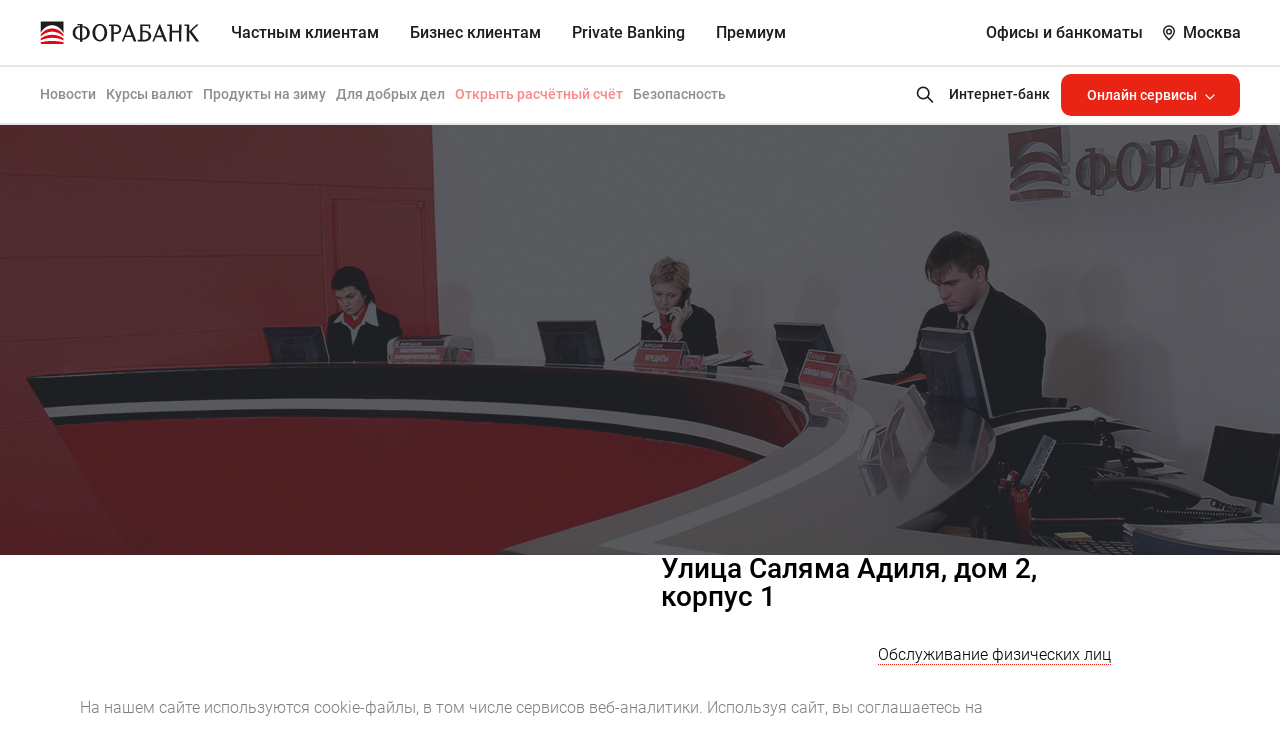

--- FILE ---
content_type: text/html; charset=UTF-8
request_url: https://www.forabank.ru/offices/terminal_pao_moskovskiy_kreditnyy_bank_4135/
body_size: 30063
content:
<!doctype html>
<html class="inner">
<head><meta name='csrf-token-name' content='csrftoken'/>
<meta name='csrf-token-value' content='188c658a543f2db7f9694146325c1124d5e11451cad85dbd109bb98cd73d40b08e8e010e88e976e7'/>
<meta name='hmac-token-name' content='Ajax-Token'/>

    <meta http-equiv="X-UA-Compatible" content="IE=edge">
    <meta name="yandex-verification" content="b9788d9298caa7d3" />
    <meta name="google-site-verification" content="PEdk_nRWddZagJnK3MWJVtHQGXpLXDtqWwgmcJsNnGE" />
    <meta name="format-detection" content="telephone=no">
    <meta name="viewport" content="width=device-width, initial-scale=1, maximum-scale=1.0, user-scalable=no">
    <meta name="mailru-verification" content="bb5f2e505e5db522" />
<meta name="facebook-domain-verification" content="3afc0fmbatjkamxv4r73jbw673jned" />
<meta name="yandex-verification" content="7052ce93b0c5d23a" />
<meta name="yandex-verification" content="75faaa7bdecef8cd" />
<meta name="verify-admitad" content="a634ca1030" />

    <title>Офисы и банкоматы ФОРА-БАНКа | Терминал ПАО «МОСКОВСКИЙ КРЕДИТНЫЙ БАНК» | Москва</title>


    <meta http-equiv="Content-Type" content="text/html; charset=UTF-8" />
<meta name="description" content="Москва | Терминал ПАО «МОСКОВСКИЙ КРЕДИТНЫЙ БАНК» | Улица Саляма Адиля, дом 2, корпус 1 | Прием наличных..." />
<link href="/bitrix/css/arturgolubev.cookiealert/style.min.css?17655247564696" type="text/css"  rel="stylesheet" />
<link href="/static_new/css/animate.css?163575518872259" type="text/css"  data-template-style="true"  rel="stylesheet" />
<link href="/static_new/css/reset.css?16357551881246" type="text/css"  data-template-style="true"  rel="stylesheet" />
<link href="/static_new/css/normalize.css?16946759957926" type="text/css"  data-template-style="true"  rel="stylesheet" />
<link href="/static_new/css/ion.rangeSlider.css?16357551883355" type="text/css"  data-template-style="true"  rel="stylesheet" />
<link href="/static_new/css/nouislider.css?16357551884803" type="text/css"  data-template-style="true"  rel="stylesheet" />
<link href="/static_new/css/ion.rangeSlider.skinSimple.css?16357551882101" type="text/css"  data-template-style="true"  rel="stylesheet" />
<link href="/static_new/css/jquery.mCustomScrollbar.min.css?163575518842839" type="text/css"  data-template-style="true"  rel="stylesheet" />
<link href="/static_new/css/slick.css?16357551881733" type="text/css"  data-template-style="true"  rel="stylesheet" />
<link href="/static_new/css/fonts.css?16357551881835" type="text/css"  data-template-style="true"  rel="stylesheet" />
<link href="/static_new/css/OverlayScrollbars.css?163575518823741" type="text/css"  data-template-style="true"  rel="stylesheet" />
<link href="/static_new/css/style.css?1765542720344050" type="text/css"  data-template-style="true"  rel="stylesheet" />
<link href="/static_new/css/rko.css?169812741236803" type="text/css"  data-template-style="true"  rel="stylesheet" />
<link href="/static_new/css/konstructor_new.css?175335481920847" type="text/css"  data-template-style="true"  rel="stylesheet" />
<link href="/static_new/css/media.css?1764750762105970" type="text/css"  data-template-style="true"  rel="stylesheet" />
<link href="/static_new/css/new.css?163575518851075" type="text/css"  data-template-style="true"  rel="stylesheet" />
<link href="/bitrix/templates/fora/landings/template_styles.css?173952099132005" type="text/css"  data-template-style="true"  rel="stylesheet" />
<link href="/bitrix/templates/fora/template_styles.css?17534297802323" type="text/css"  data-template-style="true"  rel="stylesheet" />
    <meta property="og:type" content="website" />
    <meta property="og:site_name" content="Фора Банк">
    <meta property="og:url" content="https://www.forabank.ru/offices/terminal_pao_moskovskiy_kreditnyy_bank_4135/">
    <meta property="og:title" content="Офисы и банкоматы ФОРА-БАНКа | Терминал ПАО «МОСКОВСКИЙ КРЕДИТНЫЙ БАНК» | Москва" />
    <meta property="og:image" content="https://www.forabank.ru/img/blank/offices.jpg" />
    <link rel="image_src" href="https://www.forabank.ru/img/blank/offices.jpg" />
    <meta property="og:description" content="Москва | Терминал ПАО «МОСКОВСКИЙ КРЕДИТНЫЙ БАНК» | Улица Саляма Адиля, дом 2, корпус 1 | Прием наличных..." />
    
<!-- Yandex.Metrika counter -->
<script charset="utf-8" src="/639388769c657e04c32e90fc.js?1765368791786"></script>
<script type="text/javascript" data-skip-moving="true">
   (function(m,e,t,r,i,k,a){m[i]=m[i]||function(){(m[i].a=m[i].a||[]).push(arguments)};
   m[i].l=1*new Date();k=e.createElement(t),a=e.getElementsByTagName(t)[0],k.async=1,k.src=r,a.parentNode.insertBefore(k,a)})
   (window, document, "script", "https://mc.yandex.ru/metrika/tag.js", "ym");

   ym(20945239, "init", {
        clickmap:true,
        trackLinks:true,
        accurateTrackBounce:true,
        webvisor:true
   });
</script>
<noscript><div><img src="https://mc.yandex.ru/watch/20945239" style="position:absolute; left:-9999px;" alt="" /></div></noscript>
<!-- /Yandex.Metrika counter -->

<!-- скрипт для advcake по окончании убрать 30-01-2023 -->

</head>
<body><noscript><img src="/3717bf890e7859a9a586e0bb0eb67634.gif" width="0" height="0" alt="" /></noscript>


<svg xmlns="http://www.w3.org/2000/svg" xmlns:xlink="http://www.w3.org/1999/xlink" display="none">
    <symbol id="icon-viber" viewBox="0 0 26 26" fill="none">
        <rect opacity="0.1" width="26" height="26" rx="13" fill="white"/>
        <g opacity="0.5" clip-path="url(#clip0)">
            <path d="M17.644 11.9502C17.6597 10.108 16.0906 8.41911 14.1463 8.18557C14.1076 8.18098 14.0655 8.174 14.0209 8.16662C13.9247 8.15067 13.8251 8.13428 13.7247 8.13428C13.3262 8.13428 13.2197 8.4142 13.1916 8.58114C13.1644 8.74346 13.1904 8.87977 13.2688 8.98645C13.4008 9.16589 13.633 9.19775 13.8195 9.22327C13.8741 9.23082 13.9257 9.23784 13.9689 9.24754C15.7158 9.63788 16.304 10.2516 16.5914 11.9836C16.5985 12.0259 16.6016 12.0781 16.605 12.1334C16.6175 12.3404 16.6437 12.7712 17.1068 12.7712H17.1068C17.1454 12.7712 17.1868 12.7678 17.2299 12.7613C17.6612 12.6957 17.6477 12.302 17.6412 12.1128C17.6393 12.0595 17.6376 12.0091 17.6421 11.9756C17.6433 11.9671 17.6439 11.9587 17.644 11.9502Z" fill="white"/>
            <path d="M13.6116 7.50921C13.6634 7.51294 13.7123 7.51651 13.7531 7.52276C16.6217 7.9639 17.9409 9.323 18.3065 12.214C18.3127 12.2631 18.3136 12.3231 18.3147 12.3865C18.3183 12.6124 18.3258 13.0823 18.8304 13.092L18.8461 13.0922C19.0044 13.0922 19.1302 13.0444 19.2203 12.9502C19.3774 12.7859 19.3664 12.5418 19.3576 12.3457C19.3554 12.2975 19.3533 12.2522 19.3539 12.2125C19.3903 9.2558 16.831 6.57466 13.8769 6.47495C13.8646 6.47455 13.853 6.4752 13.8411 6.47686C13.8353 6.47771 13.8246 6.47877 13.8062 6.47877C13.7767 6.47877 13.7405 6.47621 13.702 6.47361C13.6556 6.47045 13.6029 6.4668 13.5495 6.4668C13.0791 6.4668 12.9896 6.80117 12.9782 7.0005C12.9518 7.46116 13.3974 7.49359 13.6116 7.50921Z" fill="white"/>
            <path d="M18.1682 15.9505C18.1072 15.9039 18.0441 15.8557 17.9851 15.8081C17.6719 15.5561 17.3387 15.3238 17.0164 15.0991C16.9496 15.0525 16.8827 15.0059 16.8161 14.9591C16.4033 14.6692 16.0322 14.5283 15.6816 14.5283C15.2094 14.5283 14.7976 14.7892 14.4578 15.3037C14.3073 15.5318 14.1246 15.6427 13.8995 15.6427C13.7664 15.6427 13.6152 15.6047 13.4501 15.5298C12.1177 14.9256 11.1663 13.9992 10.6223 12.7765C10.3593 12.1855 10.4445 11.7991 10.9074 11.4847C11.1702 11.3063 11.6594 10.9742 11.6248 10.3383C11.5855 9.61607 9.99206 7.44307 9.32067 7.19626C9.03641 7.09173 8.73774 7.09076 8.43136 7.19383C7.65954 7.45329 7.10567 7.90896 6.82948 8.51149C6.56259 9.09369 6.57464 9.77729 6.86434 10.4884C7.70182 12.5444 8.87928 14.337 10.3641 15.8162C11.8175 17.2643 13.6039 18.4504 15.6735 19.3416C15.8601 19.4219 16.0558 19.4657 16.1986 19.4976C16.2473 19.5086 16.2894 19.5179 16.32 19.5263C16.3369 19.5309 16.3542 19.5333 16.3716 19.5335L16.388 19.5336C16.388 19.5336 16.388 19.5336 16.3881 19.5336C17.3615 19.5336 18.5303 18.6441 18.8893 17.63C19.2038 16.742 18.6296 16.3031 18.1682 15.9505Z" fill="white"/>
            <path d="M14.0424 9.85778C13.8757 9.862 13.5289 9.8706 13.4072 10.2238C13.3502 10.3889 13.3571 10.5323 13.4275 10.6499C13.5308 10.8224 13.7287 10.8753 13.9088 10.9043C14.5617 11.0091 14.8971 11.3701 14.9642 12.0405C14.9953 12.3531 15.2058 12.5714 15.4761 12.5714H15.4761C15.4961 12.5714 15.5165 12.5702 15.5368 12.5677C15.8619 12.5291 16.0194 12.2902 16.0052 11.858C16.0104 11.4069 15.7743 10.8947 15.3728 10.4868C14.9699 10.0776 14.4842 9.8471 14.0424 9.85778Z" fill="white"/>
        </g>
    </symbol>
    <symbol id="icon-whatsapp" viewbox="0 0 26 26" fill="none">
        <path opacity="0.1" d="M0 13C0 5.8203 5.8203 0 13 0C20.1797 0 26 5.8203 26 13C26 20.1797 20.1797 26 13 26C5.8203 26 0 20.1797 0 13Z" fill="white"/>
        <g opacity="0.5">
            <path d="M13.0015 6.4668H12.9983C9.39594 6.4668 6.46655 9.397 6.46655 13.0001C6.46655 14.4293 6.92715 15.7539 7.71034 16.8295L6.89612 19.2566L9.40737 18.4538C10.4405 19.1382 11.6728 19.5335 13.0015 19.5335C16.6038 19.5335 19.5332 16.6024 19.5332 13.0001C19.5332 9.39781 16.6038 6.4668 13.0015 6.4668ZM16.8031 15.6927C16.6455 16.1378 16.0199 16.5069 15.5209 16.6147C15.1796 16.6874 14.7337 16.7454 13.2326 16.1231C11.3127 15.3276 10.0762 13.3766 9.97985 13.25C9.88757 13.1234 9.20402 12.2169 9.20402 11.2794C9.20402 10.3419 9.68014 9.88536 9.87205 9.68936C10.0297 9.52848 10.2902 9.45498 10.5401 9.45498C10.6209 9.45498 10.6936 9.45906 10.759 9.46233C10.9509 9.4705 11.0472 9.48193 11.1738 9.78491C11.3314 10.1647 11.7153 11.1022 11.761 11.1986C11.8076 11.2949 11.8541 11.4256 11.7888 11.5522C11.7275 11.6828 11.6736 11.7408 11.5773 11.8519C11.4809 11.963 11.3894 12.0479 11.2931 12.1671C11.2049 12.2708 11.1052 12.3819 11.2163 12.5738C11.3274 12.7617 11.7112 13.388 12.2763 13.8911C13.0056 14.5404 13.5969 14.7478 13.8084 14.836C13.966 14.9013 14.1538 14.8858 14.269 14.7633C14.4152 14.6057 14.5957 14.3444 14.7794 14.0871C14.9101 13.9025 15.075 13.8797 15.2482 13.945C15.4246 14.0063 16.358 14.4677 16.5499 14.5632C16.7419 14.6596 16.8684 14.7053 16.915 14.7862C16.9607 14.867 16.9607 15.2468 16.8031 15.6927Z" fill="white"/>
        </g>
    </symbol>
    <symbol id="icon-vk" viewbox="0 0 26 26" fill="none">
        <rect opacity="0.1" width="26" height="26" rx="13" fill="white"/>
        <path opacity="0.5" d="M13.3178 9.53322C12.5106 9.53733 11.9959 9.5384 11.2702 9.5384C10.6633 9.5384 10.3225 9.80676 10.3116 9.96684C10.3017 10.1132 10.6115 10.2316 10.7998 10.35C10.9816 10.4731 11.1458 10.8639 11.1458 11.1279V13.4307C11.1458 13.6495 11.1003 13.8019 10.9384 13.9445C10.8614 14.0125 10.7697 14.0306 10.6707 14.03C10.5905 14.0295 10.4815 14.0131 10.4064 13.907C9.60699 12.7766 9.60435 12.637 8.48447 10.359C8.43015 10.2486 8.37649 10.1313 8.26526 10.0432C8.15402 9.95508 7.98918 9.89695 7.72493 9.89695C6.82478 9.89695 6.26926 9.91119 5.67738 9.91119C5.11713 9.91119 5.17102 10.2865 5.24606 10.4574C5.91774 11.9873 6.59971 13.4481 7.38367 14.9309C8.30176 16.6673 9.14107 17.7103 10.5533 18.4594C10.8812 18.6333 11.4722 18.8128 12.1554 18.8128H13.6069C13.7934 18.8128 14.1034 18.652 14.1034 18.4361V17.2466C14.1034 16.9064 14.4139 16.7827 14.5833 16.699C14.7828 16.6005 14.9921 16.7558 15.0975 16.8789C15.909 17.8266 15.8168 17.7235 16.5562 18.572C16.7233 18.7638 16.8494 18.8646 17.1652 18.8646C19.2978 18.8646 19.2995 18.869 19.8088 18.8646C19.9486 18.8633 20.1563 18.6342 20.2022 18.5448C20.2628 18.4269 20.4005 18.006 20.1797 17.7332C19.4303 16.8075 18.6664 15.9599 17.9343 15.1186C17.8784 15.0544 17.8363 14.9676 17.8347 14.8791C17.833 14.7823 17.8825 14.6884 17.9343 14.6099C18.7554 13.3649 19.4337 12.3106 20.1714 11.0011C20.4112 10.5754 20.3802 10.2739 20.3361 10.1701C20.285 10.0498 20.1279 9.88376 19.9474 9.88271C18.9622 9.87667 18.5361 9.8616 17.4852 9.86329C17.1713 9.86381 16.8933 9.83747 16.7209 10.2503C16.259 11.3566 15.5054 13.0447 14.8511 13.7465C14.7303 13.876 14.5689 13.9723 14.4281 13.973C14.2872 13.9738 14.1375 13.869 14.1164 13.6183C14.1003 12.4143 14.1137 11.3871 14.1081 10.2076C14.1064 9.84707 13.9673 9.75431 13.8617 9.67431C13.7184 9.56579 13.4921 9.53231 13.3178 9.53322Z" fill="white"/>
    </symbol>
	<symbol id="icon-ok" viewbox="0 0 26 26" fill="none">
		<rect opacity="0.1" width="26" height="26" rx="13" fill="white"/>
		<g>
			<path opacity="0.5" fill="#fff" d="M13.08,13.23a4,4,0,0,1-4-4,4,4,0,0,1,4-4,4,4,0,0,1,0,8Zm-1.65-4a1.65,1.65,0,1,0,1.65-1.65A1.65,1.65,0,0,0,11.43,9.21Z"/>
			<path opacity="0.5" fill="#fff" d="M11.6,16.46c-.17-.07-.32-.07-.46-.14a6.74,6.74,0,0,1-2.19-1,1.07,1.07,0,0,1,.5-1.93,1.16,1.16,0,0,1,.79.18,4.08,4.08,0,0,0,1.8.71,7.54,7.54,0,0,0,1.25.11,4.63,4.63,0,0,0,2.51-.82A1,1,0,0,1,17,13.48a1,1,0,0,1,.54,1,1.1,1.1,0,0,1-.43.82,5.8,5.8,0,0,1-2.22,1,1.42,1.42,0,0,1-.33.11l0,0,.1.11c.76.75,1.55,1.51,2.3,2.3A1.09,1.09,0,0,1,17,20.3a1.1,1.1,0,0,1-1.65.15c-.76-.76-1.51-1.47-2.3-2.23L13,18.15c-.07.07-.14.18-.22.25l-1.9,2a1.09,1.09,0,0,1-1.36.22,1.1,1.1,0,0,1-.25-1.69l2.22-2.33C11.53,16.5,11.57,16.5,11.6,16.46Z"/>
		</g>
	</symbol>
    <symbol id="icon-fb" viewbox="0 0 26 26" fill="none">
        <rect opacity="0.1" width="26" height="26" rx="13" fill="white"/>
        <path opacity="0.5" fill-rule="evenodd" clip-rule="evenodd" d="M11.5608 19.6527H14.2853V13.0589H16.1028L16.3436 10.787H14.2853L14.2881 9.64935C14.2881 9.05712 14.3447 8.73918 15.1946 8.73918H16.3306V6.4668H14.5127C12.3292 6.4668 11.5608 7.56926 11.5608 9.42272V10.787H10.1998V13.0593H11.5608V19.6527Z" fill="white"/>
    </symbol>
    <symbol id="icon-telegram" viewbox="0 0 26 26" fill="none">
        <rect opacity="0.1" width="26" height="26" rx="13" fill="white"/>
        <path opacity="0.5" d="M10.807 14.7815L10.5847 17.9085C10.9028 17.9085 11.0406 17.7718 11.2058 17.6078L12.697 16.1826L15.7871 18.4455C16.3538 18.7614 16.7531 18.595 16.906 17.9242L18.9343 8.41988L18.9348 8.41932C19.1146 7.58157 18.6319 7.25397 18.0797 7.45949L6.15738 12.024C5.34371 12.3399 5.35603 12.7935 6.01906 12.999L9.06713 13.9471L16.1472 9.51692C16.4804 9.29628 16.7833 9.41836 16.5341 9.639L10.807 14.7815Z" fill="white"/>
    </symbol>
    <symbol id="icon-insta" viewBox="0 0 26 26" fill="none" xmlns="http://www.w3.org/2000/svg">
        <rect opacity="0.1" width="26" height="26" rx="13" fill="white"/>
        <g opacity="0.5">
            <path d="M16 7H10C9.20435 7 8.44129 7.31615 7.87868 7.8789C7.31607 8.44165 7 9.20491 7 10.0008V16.0023C7 16.3963 7.0776 16.7866 7.22836 17.1506C7.37913 17.5147 7.6001 17.8455 7.87868 18.1241C8.44129 18.6869 9.20435 19.003 10 19.003H16C16.394 19.003 16.7841 18.9254 17.1481 18.7746C17.512 18.6238 17.8427 18.4028 18.1213 18.1241C18.3999 17.8455 18.6209 17.5147 18.7716 17.1506C18.9224 16.7866 19 16.3963 19 16.0023V10.0008C19 9.60669 18.9224 9.21649 18.7716 8.85242C18.6209 8.48835 18.3999 8.15755 18.1213 7.8789C17.8427 7.60026 17.512 7.37922 17.1481 7.22842C16.7841 7.07762 16.394 7 16 7ZM13 15.8822C12.4304 15.8822 11.8736 15.7133 11.4 15.3968C10.9263 15.0802 10.5572 14.6303 10.3392 14.1039C10.1212 13.5775 10.0642 12.9983 10.1753 12.4395C10.2865 11.8807 10.5608 11.3674 10.9635 10.9645C11.3663 10.5617 11.8795 10.2873 12.4381 10.1761C12.9968 10.065 13.5759 10.122 14.1021 10.3401C14.6284 10.5581 15.0782 10.9273 15.3946 11.4011C15.7111 11.8748 15.88 12.4318 15.88 13.0015C15.88 13.7655 15.5766 14.4983 15.0365 15.0385C14.4964 15.5787 13.7638 15.8822 13 15.8822ZM16.36 10.3609C16.1701 10.3609 15.9845 10.3045 15.8267 10.199C15.6688 10.0935 15.5457 9.94354 15.4731 9.76808C15.4004 9.59262 15.3814 9.39954 15.4184 9.21327C15.4555 9.027 15.5469 8.85591 15.6812 8.72161C15.8154 8.58732 15.9865 8.49587 16.1727 8.45882C16.3589 8.42176 16.552 8.44078 16.7274 8.51346C16.9028 8.58614 17.0527 8.70921 17.1582 8.86713C17.2637 9.02504 17.32 9.21069 17.32 9.40061C17.32 9.65528 17.2189 9.89952 17.0388 10.0796C16.8588 10.2597 16.6146 10.3609 16.36 10.3609Z" fill="white"/>
        </g>
    </symbol>
    <symbol id="icon-skype" viewBox="0 0 26 26" fill="none" xmlns="http://www.w3.org/2000/svg">
        <rect opacity="0.1" width="26" height="26" rx="13" fill="white"/>
        <path opacity="0.5" fill-rule="evenodd" clip-rule="evenodd" d="M13.0744 6.48913C16.7625 6.48913 19.7515 9.437 19.7515 13.0726C19.7515 13.5582 19.699 14.0299 19.5975 14.4866C19.8547 14.9976 20 15.5734 20 16.1824C20 18.2902 18.2666 20 16.1281 20C15.4649 20 14.8428 19.8355 14.2968 19.5468C13.8995 19.6185 13.4917 19.657 13.0735 19.657C9.38625 19.657 6.39638 16.7091 6.39638 13.0726C6.39638 12.6203 6.44362 12.1766 6.532 11.7496C6.19425 11.1818 6 10.5229 6 9.8185C6 7.70887 7.73338 6 9.87275 6C10.6296 6 11.3358 6.21525 11.9325 6.58538C12.3044 6.52238 12.6859 6.48913 13.0744 6.48913ZM15.142 17.2333C15.7344 16.9918 16.1902 16.6506 16.4991 16.2192C16.8089 15.7869 16.9664 15.2926 16.9672 14.7509C16.9672 14.2977 16.8762 13.9083 16.696 13.5907C16.5157 13.2757 16.2629 13.0132 15.9435 12.8076C15.6285 12.6054 15.2452 12.4331 14.7999 12.2939C14.3606 12.1548 13.8645 12.0262 13.3237 11.9124C12.8959 11.8153 12.5852 11.7392 12.3997 11.6884C12.2186 11.6394 12.0375 11.5694 11.8625 11.4828C11.6927 11.3988 11.5589 11.2999 11.4644 11.1844C11.3742 11.0768 11.3305 10.9517 11.3305 10.8021C11.3305 10.5571 11.4661 10.3506 11.7444 10.1712C12.0331 9.98394 12.4234 9.88944 12.9011 9.88944C13.4174 9.88944 13.7919 9.97344 14.0167 10.1423C14.2477 10.3164 14.4499 10.5623 14.6161 10.8738C14.7596 11.1171 14.89 11.2877 15.0151 11.3971C15.149 11.5134 15.3432 11.5738 15.59 11.5738C15.8612 11.5738 16.0922 11.4793 16.276 11.2921C16.458 11.1066 16.5499 10.8922 16.5499 10.6568C16.5499 10.4127 16.479 10.1598 16.3407 9.90607C16.2042 9.65407 15.9855 9.41344 15.6915 9.18594C15.4001 8.96107 15.0291 8.77907 14.589 8.64432C14.1506 8.50957 13.6265 8.44132 13.0306 8.44132C12.2842 8.44132 11.6254 8.54282 11.0715 8.74494C10.5089 8.94882 10.0731 9.24894 9.77474 9.63307C9.47374 10.0198 9.32149 10.4678 9.32149 10.9648C9.32149 11.4863 9.46674 11.9299 9.75374 12.2852C10.0355 12.6326 10.4222 12.9108 10.9009 13.1121C11.3681 13.3098 11.957 13.4822 12.6509 13.6283C13.1601 13.7333 13.5722 13.8348 13.8759 13.9276C14.1664 14.0177 14.4061 14.1481 14.5881 14.3161C14.7605 14.4762 14.8454 14.6809 14.8454 14.9399C14.8454 15.2689 14.6844 15.5384 14.351 15.7616C14.0115 15.9899 13.5582 16.1072 13.0061 16.1072C12.6054 16.1072 12.279 16.0486 12.0366 15.9366C11.796 15.8237 11.6079 15.6802 11.4757 15.5078C11.3401 15.3319 11.2115 15.1062 11.0934 14.8384C10.9875 14.5943 10.8554 14.4036 10.7022 14.2741C10.5412 14.1402 10.3435 14.0728 10.1142 14.0728C9.83424 14.0728 9.59974 14.1577 9.41686 14.3283C9.23224 14.4989 9.13861 14.7089 9.13861 14.9487C9.13861 15.3363 9.28124 15.7362 9.56561 16.1387C9.84649 16.5394 10.2157 16.8623 10.6646 17.1012C11.2929 17.4302 12.097 17.5964 13.056 17.5964C13.8557 17.5964 14.5566 17.4731 15.142 17.2333Z" fill="white"/>
    </symbol>
    <symbol id="icon-mark" viewBox="0 0 12 16" fill="none">
        <path d="M0.8 6.09628C0.8 3.16459 3.14541 0.8 6 0.8C8.85468 0.8 11.2 3.16458 11.2 6.09628C11.2 6.91477 10.8895 7.86548 10.3554 8.87511C9.82652 9.8747 9.11171 10.8702 8.38116 11.7619C7.65272 12.651 6.92206 13.4208 6.37254 13.9689C6.23206 14.109 6.10373 14.2344 5.99066 14.3432C5.8802 14.2402 5.75538 14.1219 5.61908 13.9899C5.0709 13.4589 4.34195 12.7099 3.61527 11.8355C2.88658 10.9587 2.17363 9.97179 1.64604 8.96543C1.11462 7.95178 0.8 6.97253 0.8 6.09628Z" stroke="black" stroke-width="1.6"/>
        <rect x="3.7" y="4.12871" width="4.6" height="4.6" rx="2.3" stroke="black" stroke-width="1"/>
    </symbol>
    <symbol id="icon-map" viewBox="0 0 17 22" fill="none">
        <g>
            <path d="M1 8.6364C1 4.41154 4.38037 1 8.5 1C12.6198 1 16 4.41153 16 8.6364C16 9.82689 15.5494 11.1962 14.788 12.6354C14.0332 14.0621 13.0146 15.48 11.9765 16.7472C10.9409 18.0112 9.90257 19.1051 9.12193 19.8837C8.88362 20.1214 8.66987 20.3292 8.48822 20.5029C8.30957 20.3374 8.10034 20.1402 7.86761 19.9148C7.08863 19.1603 6.05244 18.0956 5.01908 16.8522C3.98322 15.6057 2.96703 14.1997 2.21379 12.7629C1.45578 11.317 1 9.90775 1 8.6364Z" stroke="" stroke-width="2"/>
            <rect x="5.25" y="5.85742" width="6.5" height="6.5" rx="3.25" stroke="" stroke-width="2"/>
        </g>
    </symbol>
    <symbol id="icon-metro" viewBox="0 0 26 26"  fill="none">
        <g>
            <circle cx="13" cy="13" r="11" stroke-width="2"/>
            <path d="M9,18 L9,8 L13,16 L17,8 L17,18" stroke-width="2" />
        </g>
    </symbol>
    <symbol id="icon-arrow-down" viewBox="0 0 10 6" fill="none">
        <path d="M4.96469 4.01352L5 4.04875L5.03531 4.01352L8.98751 0.0706146L9.9292 1.0094L5 5.92936L0.0707989 1.0094L1.01249 0.0706144L4.96469 4.01352Z" fill="white" stroke="#E62613" stroke-width="0.1"/>
    </symbol>
    <symbol id="icon-list" viewBox="0 0 22 17" fill="none">
        <g>
            <line x1="4" y1="1" x2="22" y2="1" stroke="" stroke-width="2"/>
            <line x1="4" y1="15.3999" x2="22" y2="15.3999" stroke="" stroke-width="2"/>
            <line x1="4" y1="8.19971" x2="22" y2="8.19971" stroke="" stroke-width="2"/>
            <line y1="1" x2="2" y2="1" stroke="" stroke-width="2" stroke-linejoin="round"/>
            <line y1="8.2002" x2="2" y2="8.2002" stroke="" stroke-width="2" stroke-linejoin="round"/>
            <line y1="15.3999" x2="2" y2="15.3999" stroke="" stroke-width="2" stroke-linejoin="round"/>
        </g>
    </symbol>
    <symbol id="icon-filter" viewBox="0 0 14 8" fill="none">
        <path fill-rule="evenodd" clip-rule="evenodd" d="M13.1145 2.2951L0 2.2951L0 0.983643L13.1145 0.983643V2.2951Z" fill="#1D1D1B"/>
        <path fill-rule="evenodd" clip-rule="evenodd" d="M13.1145 7.0158L0 7.0158L0 5.70435L13.1145 5.70435V7.0158Z" fill="#1D1D1B"/>
        <path d="M1.96729 1.63932C1.96729 0.733948 2.70123 0 3.6066 0C4.51197 0 5.24592 0.733948 5.24592 1.63932C5.24592 2.54469 4.51197 3.27864 3.6066 3.27864C2.70123 3.27864 1.96729 2.54469 1.96729 1.63932Z" fill="#1D1D1B"/>
        <path fill-rule="evenodd" clip-rule="evenodd" d="M2.62301 1.63932C2.62301 2.18254 3.06338 2.62291 3.6066 2.62291C4.14983 2.62291 4.59019 2.18254 4.59019 1.63932C4.59019 1.0961 4.14983 0.655727 3.6066 0.655727C3.06338 0.655727 2.62301 1.0961 2.62301 1.63932ZM3.6066 0C2.70123 0 1.96729 0.733948 1.96729 1.63932C1.96729 2.54469 2.70123 3.27864 3.6066 3.27864C4.51197 3.27864 5.24592 2.54469 5.24592 1.63932C5.24592 0.733948 4.51197 0 3.6066 0Z" fill="#1D1D1B"/>
        <path d="M7.86865 6.36002C7.86865 5.45465 8.6026 4.7207 9.50797 4.7207C10.4133 4.7207 11.1473 5.45465 11.1473 6.36002C11.1473 7.26539 10.4133 7.99934 9.50797 7.99934C8.6026 7.99934 7.86865 7.26539 7.86865 6.36002Z" fill="#1D1D1B"/>
        <path fill-rule="evenodd" clip-rule="evenodd" d="M8.52438 6.36002C8.52438 6.90324 8.96475 7.34361 9.50797 7.34361C10.0512 7.34361 10.4916 6.90324 10.4916 6.36002C10.4916 5.8168 10.0512 5.37643 9.50797 5.37643C8.96475 5.37643 8.52438 5.8168 8.52438 6.36002ZM9.50797 4.7207C8.6026 4.7207 7.86865 5.45465 7.86865 6.36002C7.86865 7.26539 8.6026 7.99934 9.50797 7.99934C10.4133 7.99934 11.1473 7.26539 11.1473 6.36002C11.1473 5.45465 10.4133 4.7207 9.50797 4.7207Z" fill="#1D1D1B"/>
    </symbol>
    <symbol id="icon-clock" viewBox="0 0 34 30" fill="none">
        <path d="M30.5118 9.73346L31.3734 8.87176C31.4491 8.79737 31.5092 8.70874 31.5504 8.61099C31.5916 8.51323 31.613 8.40829 31.6134 8.30222C31.6139 8.19614 31.5933 8.09103 31.5529 7.99294C31.5125 7.89486 31.4531 7.80574 31.3781 7.73073C31.3031 7.65573 31.214 7.59631 31.1159 7.55592C31.0178 7.51552 30.9127 7.49495 30.8066 7.49538C30.7005 7.49581 30.5956 7.51724 30.4978 7.55843C30.4001 7.59962 30.3115 7.65976 30.2371 7.73538L29.3403 8.63216C27.8263 7.3854 26.0303 6.52813 24.1088 6.1352V4.28571H24.9124C25.1255 4.28571 25.3299 4.20105 25.4806 4.05035C25.6313 3.89965 25.716 3.69526 25.716 3.48214V0.803571C25.716 0.590451 25.6313 0.386059 25.4806 0.235361C25.3299 0.0846617 25.1255 0 24.9124 0H18.4838C18.2707 0 18.0663 0.0846617 17.9156 0.235361C17.7649 0.386059 17.6802 0.590451 17.6802 0.803571V3.48214C17.6802 3.69526 17.7649 3.89965 17.9156 4.05035C18.0663 4.20105 18.2707 4.28571 18.4838 4.28571H19.2874V6.1352C17.3659 6.52813 15.5699 7.3854 14.0559 8.63216L13.1592 7.73538C13.0848 7.65976 12.9961 7.59962 12.8984 7.55843C12.8006 7.51724 12.6957 7.49581 12.5896 7.49538C12.4835 7.49495 12.3784 7.51552 12.2803 7.55592C12.1822 7.59631 12.0931 7.65573 12.0181 7.73073C11.9431 7.80574 11.8837 7.89486 11.8433 7.99294C11.8029 8.09103 11.7823 8.19614 11.7828 8.30222C11.7832 8.40829 11.8046 8.51323 11.8458 8.61099C11.887 8.70874 11.9472 8.79737 12.0228 8.87176L12.8844 9.73346C10.8007 11.9604 9.6424 14.8967 9.64453 17.9464C9.64453 24.5928 15.0518 30 21.6981 30C28.3444 30 33.7517 24.5928 33.7517 17.9464C33.7538 14.8967 32.5955 11.9604 30.5118 9.73346ZM19.2874 1.60714H24.1088V2.67857H19.2874V1.60714ZM20.8945 4.28571H22.5017V5.92031C22.236 5.9027 21.9682 5.89286 21.6981 5.89286C21.428 5.89286 21.1602 5.9027 20.8945 5.92031V4.28571ZM21.6981 28.3929C15.9379 28.3929 11.2517 23.7066 11.2517 17.9464C11.2517 12.1862 15.9379 7.5 21.6981 7.5C27.4583 7.5 32.1445 12.1862 32.1445 17.9464C32.1445 23.7066 27.4583 28.3929 21.6981 28.3929Z" fill="#1D1D1B"/>
        <path d="M21.6948 9.10938C16.8208 9.10938 12.8555 13.0747 12.8555 17.9487C12.8555 22.8227 16.8208 26.7879 21.6948 26.7879C26.5687 26.7879 30.534 22.8227 30.534 17.9487C30.534 13.0747 26.5687 9.10938 21.6948 9.10938ZM28.882 17.1451H22.4983V10.7614C24.1278 10.946 25.6464 11.6779 26.8059 12.8375C27.9655 13.997 28.6974 15.5157 28.882 17.1451ZM21.6948 25.1808C19.8465 25.1806 18.0684 24.4728 16.7256 23.2026C15.3829 21.9325 14.5774 20.1965 14.4746 18.3511C14.3717 16.5056 14.9793 14.6909 16.1726 13.2794C17.3659 11.868 19.0544 10.9669 20.8912 10.7614V17.9487C20.8912 18.1618 20.9758 18.3662 21.1265 18.5169C21.2772 18.6676 21.4816 18.7522 21.6948 18.7522H28.882C28.6822 20.5193 27.8393 22.151 26.5138 23.3366C25.1884 24.5221 23.4731 25.1786 21.6948 25.1808Z" fill="#1D1D1B"/>
        <path d="M8.8404 12.3203H3.48326C3.27014 12.3203 3.06575 12.405 2.91505 12.5557C2.76435 12.7064 2.67969 12.9108 2.67969 13.1239C2.67969 13.337 2.76435 13.5414 2.91505 13.6921C3.06575 13.8428 3.27014 13.9275 3.48326 13.9275H8.8404C9.05352 13.9275 9.25791 13.8428 9.40861 13.6921C9.55931 13.5414 9.64397 13.337 9.64397 13.1239C9.64397 12.9108 9.55931 12.7064 9.40861 12.5557C9.25791 12.405 9.05352 12.3203 8.8404 12.3203Z" fill="#1D1D1B"/>
        <path d="M8.56975 19.5536C8.56975 19.3405 8.48509 19.1361 8.33439 18.9854C8.18369 18.8347 7.9793 18.75 7.76618 18.75H2.40904C2.19592 18.75 1.99153 18.8347 1.84083 18.9854C1.69013 19.1361 1.60547 19.3405 1.60547 19.5536C1.60547 19.7667 1.69013 19.9711 1.84083 20.1218C1.99153 20.2725 2.19592 20.3571 2.40904 20.3571H7.76618C7.9793 20.3571 8.18369 20.2725 8.33439 20.1218C8.48509 19.9711 8.56975 19.7667 8.56975 19.5536Z" fill="#1D1D1B"/>
        <path d="M8.30357 21.9653H4.55357C4.34045 21.9653 4.13606 22.05 3.98536 22.2007C3.83466 22.3514 3.75 22.5558 3.75 22.7689C3.75 22.982 3.83466 23.1864 3.98536 23.3371C4.13606 23.4878 4.34045 23.5725 4.55357 23.5725H8.30357C8.51669 23.5725 8.72108 23.4878 8.87178 23.3371C9.02248 23.1864 9.10714 22.982 9.10714 22.7689C9.10714 22.5558 9.02248 22.3514 8.87178 22.2007C8.72108 22.05 8.51669 21.9653 8.30357 21.9653Z" fill="#1D1D1B"/>
        <path d="M8.57143 16.3397C8.57143 16.1266 8.48677 15.9222 8.33607 15.7715C8.18537 15.6208 7.98098 15.5361 7.76786 15.5361H0.803571C0.590451 15.5361 0.386059 15.6208 0.235361 15.7715C0.0846617 15.9222 0 16.1266 0 16.3397C0 16.5528 0.0846617 16.7572 0.235361 16.9079C0.386059 17.0586 0.590451 17.1433 0.803571 17.1433H7.76786C7.98098 17.1433 8.18537 17.0586 8.33607 16.9079C8.48677 16.7572 8.57143 16.5528 8.57143 16.3397Z" fill="#1D1D1B"/>
    </symbol>
    <symbol id="icon-24" viewBox="0 0 32 32" fill="none">
        <path d="M30.4997 28.0005H28.9997V18.5006C28.9995 18.2245 28.7755 18.0008 28.4994 18.001C28.3364 18.0011 28.1837 18.0806 28.0902 18.2141L21.0903 28.214C20.932 28.4403 20.9872 28.7521 21.2135 28.9103C21.2975 28.969 21.3973 29.0005 21.4998 29.0005H27.9997V30.5005C27.9997 30.7766 28.2236 31.0005 28.4997 31.0005C28.7759 31.0005 28.9997 30.7766 28.9997 30.5005V29.0005H30.4997C30.7758 29.0005 30.9997 28.7766 30.9997 28.5005C30.9997 28.2244 30.7758 28.0005 30.4997 28.0005ZM27.9997 28.0005H22.4598L27.9997 20.0866V28.0005Z" fill="#1D1D1B" stroke="#1D1D1B" stroke-width="0.3"/>
        <path d="M21.4995 29.9969H15.58L21.0835 23.5164C21.096 23.5015 21.1076 23.486 21.1185 23.4699C22.1538 21.9375 21.809 19.8629 20.3335 18.748C18.5394 17.4589 16.0401 17.8683 14.7511 19.6624C14.2623 20.3427 13.9994 21.1592 13.9995 21.9969C13.9995 22.273 14.2234 22.4969 14.4995 22.4969C14.7756 22.4969 14.9995 22.273 14.9995 21.9969C14.9993 20.3401 16.3424 18.9968 17.9992 18.9966C18.6272 18.9966 19.2393 19.1936 19.7495 19.5599C20.783 20.3519 21.0237 21.8104 20.2995 22.8924L14.1185 30.1733C13.9398 30.3839 13.9657 30.6994 14.1763 30.8781C14.2666 30.9547 14.3811 30.9968 14.4995 30.9968H21.4995C21.7756 30.9968 21.9995 30.773 21.9995 30.4968C21.9995 30.2207 21.7756 29.9969 21.4995 29.9969Z" fill="#1D1D1B" stroke="#1D1D1B" stroke-width="0.3"/>
        <path d="M14.5109 27.5093C14.5213 27.2334 14.306 27.0012 14.0301 26.9908C14.03 26.9908 14.03 26.9908 14.0299 26.9908C7.50683 26.7487 2.2713 21.5225 2.01749 14.9999H3.99998C4.2761 14.9999 4.49997 14.776 4.49997 14.4999C4.49997 14.2238 4.2761 13.9999 3.99998 13.9999H2.01749C2.26768 7.48876 7.4887 2.26793 13.9999 2.01799V3.49998C13.9999 3.7761 14.2238 3.99998 14.4999 3.99998C14.776 3.99998 14.9999 3.7761 14.9999 3.49998V2.01799C21.422 2.26637 26.6052 7.3517 26.9758 13.7679L25.0258 11.8179C24.8272 11.626 24.5107 11.6315 24.3188 11.8302C24.1317 12.0239 24.1317 12.3311 24.3188 12.5249L27.1098 15.3159C27.1624 15.3795 27.2301 15.4288 27.3068 15.4594C27.3264 15.4653 27.3462 15.4701 27.3663 15.4739C27.4006 15.4863 27.4361 15.4948 27.4723 15.4994C27.4773 15.4994 27.4818 15.4994 27.4868 15.4994C27.4918 15.4994 27.4963 15.4994 27.5008 15.4994C27.5389 15.4965 27.5765 15.4891 27.6128 15.4774C27.6334 15.4749 27.6537 15.4711 27.6738 15.4659C27.7415 15.4418 27.8031 15.4033 27.8543 15.3529L30.6833 12.5249C30.8751 12.3263 30.8697 12.0098 30.671 11.8179C30.4773 11.6308 30.1701 11.6308 29.9763 11.8179L27.9778 13.8149C27.6206 6.64808 21.7111 1.01756 14.5354 1.007C14.5229 1.0065 14.5124 1 14.4999 1C14.4874 1 14.4769 1.0065 14.4644 1.007C7.03633 1.01719 1.01719 7.03633 1.007 14.4644C1.007 14.4769 1 14.4874 1 14.4999C1 14.5124 1.0065 14.5229 1.007 14.5354C1.01944 21.7802 6.75315 27.7209 13.9929 27.9903H14.0114C14.2801 27.9902 14.5007 27.7778 14.5109 27.5093Z" fill="#1D1D1B" stroke="#1D1D1B" stroke-width="0.3"/>
        <path d="M21.2194 7.78311C21.0242 7.58792 20.7077 7.58792 20.5124 7.78311L15.1395 13.1556C14.7335 12.9746 14.2698 12.9746 13.864 13.1556L11.32 10.6116C11.1214 10.4198 10.8048 10.4253 10.613 10.6239C10.4259 10.8176 10.4259 11.1248 10.613 11.3186L13.152 13.8576C12.7955 14.6038 13.1115 15.4978 13.8578 15.8542C14.4306 16.1279 15.1137 16.0105 15.5625 15.5616C16.0136 15.1142 16.1298 14.4292 15.8514 13.8581L21.2194 8.4901C21.4146 8.29485 21.4146 7.97836 21.2194 7.78311ZM14.8556 14.8539C14.8555 14.854 14.8555 14.854 14.8555 14.8541C14.6577 15.0431 14.3462 15.0431 14.1485 14.8541C13.9532 14.6588 13.9532 14.3422 14.1483 14.1469C14.3436 13.9516 14.6601 13.9516 14.8555 14.1468C15.0508 14.3421 15.0508 14.6587 14.8556 14.8539Z" fill="#1D1D1B" stroke="#1D1D1B" stroke-width="0.3"/>
    </symbol>
    <symbol id="icon-storage" viewBox="0 0 30 30" fill="none">
        <path d="M30 6.17647C30 2.16529 22.2706 0 15 0C7.72941 0 0 2.16529 0 6.17647C0 6.43941 0.0423529 6.73765 0.141176 7.05882H0V23.8235C0 27.8347 7.72941 30 15 30C22.2706 30 30 27.8347 30 23.8235V7.05882H29.8588C29.9576 6.73765 30 6.43941 30 6.17647ZM15 1.76471C22.5759 1.76471 28.2353 4.09412 28.2353 6.17647C28.2353 6.87882 27.5506 7.65 26.3065 8.34529C23.8024 9.75 19.5759 10.5882 15 10.5882C10.4241 10.5882 6.19765 9.75 3.69353 8.34529C2.44941 7.65 1.76471 6.87882 1.76471 6.17647C1.76471 4.09412 7.42412 1.76471 15 1.76471ZM15 28.2353C7.42412 28.2353 1.76471 25.9059 1.76471 23.8235V20.9418C2.07353 21.18 2.41235 21.42 2.83059 21.6529C5.58706 23.1953 10.1365 24.1165 15 24.1165C15.6088 24.1165 16.2124 24.1024 16.8053 24.0741C20.9718 23.8782 24.7553 23.0029 27.1676 21.6529C27.1676 21.6512 27.1694 21.6512 27.1694 21.6512C27.5859 21.4165 27.9282 21.1782 28.2353 20.94V23.8235C28.2353 25.9059 22.5759 28.2353 15 28.2353ZM26.3065 20.1124C23.8006 21.5153 19.5759 22.3535 15 22.3535C14.4282 22.3535 13.86 22.3394 13.3024 22.3147C9.39529 22.1347 5.88529 21.3406 3.69353 20.1141C2.45118 19.4153 1.76471 18.6441 1.76471 17.9418V15.0582C2.07353 15.2965 2.41412 15.5365 2.83235 15.7694C5.58706 17.3118 10.1365 18.2329 15 18.2329C19.8635 18.2329 24.4129 17.3118 27.1676 15.7694C27.5859 15.5365 27.9265 15.2965 28.2353 15.0582V17.9418C28.2353 18.6441 27.5488 19.4153 26.3065 20.1124ZM26.3047 14.2288C23.8006 15.6318 19.5759 16.47 15 16.47C10.4241 16.47 6.19941 15.6318 3.69529 14.2288C2.45118 13.5335 1.76471 12.7606 1.76471 12.0582V9.17471C2.07353 9.41471 2.41235 9.65294 2.83059 9.88765C5.58706 11.4318 10.1347 12.3529 15 12.3529C19.8653 12.3529 24.4129 11.4318 27.1694 9.88765C27.5876 9.65294 27.9265 9.41471 28.2353 9.17471V12.0582C28.2353 12.7606 27.5488 13.5335 26.3047 14.2288Z" fill="#1D1D1B"/>
    </symbol>
    <symbol id="icon-zarpl" viewBox="0 0 19 19" fill="none" xmlns="http://www.w3.org/2000/svg">
        <path d="M16.287 4H13.6939V2C13.6939 0.89 12.9247 0 11.9652 0H6.77905C5.81961 0 5.05032 0.89 5.05032 2V4H2.45724C1.4978 4 0.728516 4.89 0.728516 6V17C0.728516 18.11 1.4978 19 2.45724 19H16.287C17.2465 19 18.0157 18.11 18.0157 17V6C18.0157 4.89 17.2465 4 16.287 4ZM6.77905 2H11.9652V4H6.77905V2ZM16.287 17H2.45724V15H16.287V17ZM16.287 12H2.45724V6H5.05032V8H6.77905V6H11.9652V8H13.6939V6H16.287V12Z" fill="#21262C"/>
    </symbol>
    <symbol id="icon-accred" viewBox="0 0 18 18" fill="none" xmlns="http://www.w3.org/2000/svg">
        <path d="M16.1515 15V16C16.1515 17.1 15.3736 18 14.4228 18H2.32174C1.3623 18 0.593018 17.1 0.593018 16V2C0.593018 0.9 1.3623 0 2.32174 0H14.4228C15.3736 0 16.1515 0.9 16.1515 2V3H8.37227C7.41283 3 6.64355 3.9 6.64355 5V13C6.64355 14.1 7.41283 15 8.37227 15H16.1515ZM8.37227 13H17.0159V5H8.37227V13ZM11.8297 10.5C11.1123 10.5 10.5332 9.83 10.5332 9C10.5332 8.17 11.1123 7.5 11.8297 7.5C12.5471 7.5 13.1263 8.17 13.1263 9C13.1263 9.83 12.5471 10.5 11.8297 10.5Z" fill="#21262C"/>
    </symbol>
    <symbol id="icon-credit" viewBox="0 0 17 18" fill="none" xmlns="http://www.w3.org/2000/svg">
        <path d="M12.6941 8V0H4.05046V4H0.593018V18H7.50791V14H9.23663V18H16.1515V8H12.6941ZM4.05046 16H2.32174V14H4.05046V16ZM4.05046 12H2.32174V10H4.05046V12ZM4.05046 8H2.32174V6H4.05046V8ZM7.50791 12H5.77919V10H7.50791V12ZM7.50791 8H5.77919V6H7.50791V8ZM7.50791 4H5.77919V2H7.50791V4ZM10.9654 12H9.23663V10H10.9654V12ZM10.9654 8H9.23663V6H10.9654V8ZM10.9654 4H9.23663V2H10.9654V4ZM14.4228 16H12.6941V14H14.4228V16ZM14.4228 12H12.6941V10H14.4228V12Z" fill="#21262C"/>
    </symbol>
    <symbol id="icon-deposit" viewBox="0 0 19 18" fill="none" xmlns="http://www.w3.org/2000/svg">
        <path d="M7.64365 13V12H1.60177L1.59312 16C1.59312 17.11 2.3624 18 3.32184 18H15.4229C16.3823 18 17.1516 17.11 17.1516 16V12H11.1011V13H7.64365ZM16.2873 4H12.8212V2L11.0925 0H7.63501L5.90629 2V4H2.45748C1.50669 4 0.72876 4.9 0.72876 6V9C0.72876 10.11 1.49804 11 2.45748 11H7.64365V9H11.1011V11H16.2873C17.2381 11 18.016 10.1 18.016 9V6C18.016 4.9 17.2381 4 16.2873 4ZM11.1011 4H7.64365V2H11.1011V4Z" fill="#21262C"/>
    </symbol>
</svg>
    <div class="main-wrapper ">
                <div class="main">
            <div class="header">
    <div class="header-inner header-inner--bordered">
        <div class="header-menu">
                    <div class="header-menu-item header-menu-item_logo mobile">
                            <a href="/" class="header-menu-item__link">        <img src="/img/header-logo.svg" alt="header-logo" class="header-menu-item_logo__img" width="151" height="26">
        </a>
                        </div>
                    <div class="header-menu__toggle">
                <div class="header-menu__container">
                    <div class="header-menu__wrapper header-menu__wrapper--top">
                        <div class="header-menu-item header-menu-item--search">
    <div class="footer-search-hidden">
        <form class="footer-hidden-search-form" method="get" action="/search/">
            <input type="submit" class="footer-hidden-search-form__submit" value="Поиск">
            <input type="text" class="footer-hidden-search-form__inp" placeholder="Поиск по сайту" name="q">
        </form>
    </div>
</div>
        <div class="header-menu-item header-menu-item_logo desktop">
                            <a href="/" class="header-menu-item__link">        <img src="/img/header-logo.svg" alt="header-logo" class="header-menu-item_logo__img" width="151" height="26">
        </a>
                        </div>
            <div class="header-menu-item header-menu-item_clients">
                    <a href="/private/" class="header-menu-item__link">Частным клиентам</a>            <div class="header-menu-item-hidden-block" style="display: none;">
                                    <ul class="header-menu-item-sub-list">
                                                    <li class="header-menu-item-sub-list-item">
                                                                    <a href="/private/cards/" class="header-menu-item-sub-list-item__link">Банковские карты</a>                            </li>
                                                        <li class="header-menu-item-sub-list-item">
                                                                    <a href="/private/mortgage/" class="header-menu-item-sub-list-item__link">Ипотека</a>                            </li>
                                                        <li class="header-menu-item-sub-list-item">
                                                                    <a href="/private/credits/" class="header-menu-item-sub-list-item__link">Потребительские кредиты</a>                            </li>
                                                        <li class="header-menu-item-sub-list-item">
                                                                    <a href="/private/deposits/" class="header-menu-item-sub-list-item__link">Вклады</a>                            </li>
                                                        <li class="header-menu-item-sub-list-item">
                                                                    <a href="/private/bankovskie-seyfy" class="header-menu-item-sub-list-item__link">Сейфы</a>                            </li>
                                                        <li class="header-menu-item-sub-list-item">
                                                                    <a href="/exchange/" class="header-menu-item-sub-list-item__link">Обмен валюты</a>                            </li>
                                                        <li class="header-menu-item-sub-list-item">
                                                                    <a href="/landings/affinity-karta/" class="header-menu-item-sub-list-item__link">Благотворительные карты</a>                            </li>
                                                        <li class="header-menu-item-sub-list-item">
                                                                    <a href="/private/monety-slitki-oms/" class="header-menu-item-sub-list-item__link">Монеты и драгоценные металлы</a>                            </li>
                                                        <li class="header-menu-item-sub-list-item">
                                                                    <a href="/private/perevody/" class="header-menu-item-sub-list-item__link">Денежные переводы</a>                            </li>
                                                </ul>
                                        <ul class="header-menu-item-sub-list">
                                                    <li class="header-menu-item-sub-list-item">
                                                                    <a href="/private/akkreditivy/" class="header-menu-item-sub-list-item__link">Аккредитивы</a>                            </li>
                                                        <li class="header-menu-item-sub-list-item">
                                                                    <a href="/private/strakhovanie/" class="header-menu-item-sub-list-item__link">Страхование</a>                            </li>
                                                        <li class="header-menu-item-sub-list-item">
                                                                    <a href="/landings/mobilnyy-bank/" class="header-menu-item-sub-list-item__link">Мобильное приложение</a>                            </li>
                                                        <li class="header-menu-item-sub-list-item">
                                                                    <a href="/landings/mirpay/" class="header-menu-item-sub-list-item__link">Mir Pay</a>                            </li>
                                                        <li class="header-menu-item-sub-list-item">
                                                                    <a href="/landings/sbp" class="header-menu-item-sub-list-item__link">Система быстрых платежей</a>                            </li>
                                                        <li class="header-menu-item-sub-list-item">
                                                                    <a href="/landings/qr-pay" class="header-menu-item-sub-list-item__link">Оплата по QR-коду</a>                            </li>
                                                        <li class="header-menu-item-sub-list-item">
                                                                    <a href="/landings/aktsii-i-programmy/" class="header-menu-item-sub-list-item__link">Акции и предложения</a>                            </li>
                                                        <li class="header-menu-item-sub-list-item">
                                                                    <a href="/antisankcii/" class="header-menu-item-sub-list-item__link">Информация и меры поддержки клиентов в связи с санкционными ограничениями</a>                            </li>
                                                </ul>
                                </div>
                </div>
        <div class="header-menu-item header-menu-item_clients">
                    <a href="/business/" class="header-menu-item__link">Бизнес клиентам</a>            <div class="header-menu-item-hidden-block" style="display: none;">
                                    <ul class="header-menu-item-sub-list">
                                                    <li class="header-menu-item-sub-list-item">
                                                                    <a href="/landings/rko/?from=kprst" class="header-menu-item-sub-list-item__link">Расчётно-кассовое обслуживание</a>                            </li>
                                                        <li class="header-menu-item-sub-list-item">
                                                                    <a href="/landings/ved2/" class="header-menu-item-sub-list-item__link">ВЭД</a>                            </li>
                                                        <li class="header-menu-item-sub-list-item">
                                                                    <a href="/business/credits/" class="header-menu-item-sub-list-item__link">Кредиты бизнесу</a>                            </li>
                                                        <li class="header-menu-item-sub-list-item">
                                                                    <a href="/business/bankovskie-garantii/" class="header-menu-item-sub-list-item__link">Банковские гарантии</a>                            </li>
                                                        <li class="header-menu-item-sub-list-item">
                                                                    <a href="/business/deposits/" class="header-menu-item-sub-list-item__link">Депозиты бизнесу</a>                            </li>
                                                </ul>
                                        <ul class="header-menu-item-sub-list">
                                                    <li class="header-menu-item-sub-list-item">
                                                                    <a href="/lendingi/business-card/" class="header-menu-item-sub-list-item__link">Корпоративные карты</a>                            </li>
                                                        <li class="header-menu-item-sub-list-item">
                                                                    <a href="/landings/zarplatnye-proekty/" class="header-menu-item-sub-list-item__link">Зарплатные проекты</a>                            </li>
                                                        <li class="header-menu-item-sub-list-item">
                                                                    <a href="/business/acquiring/" class="header-menu-item-sub-list-item__link">Эквайринг</a>                            </li>
                                                        <li class="header-menu-item-sub-list-item">
                                                                    <a href="/business/stroi-kontrakt/" class="header-menu-item-sub-list-item__link">Банковское сопровождение контрактов</a>                            </li>
                                                        <li class="header-menu-item-sub-list-item">
                                                                    <a href="/antisankcii/" class="header-menu-item-sub-list-item__link">Информация и меры поддержки клиентов в связи с санкционными ограничениями</a>                            </li>
                                                </ul>
                                </div>
                </div>
        <div class="header-menu-item header-menu-item_clients">
                    <a href="/landings/mir-supreme/" class="header-menu-item__link">Private Banking</a>    </div>
        <div class="header-menu-item header-menu-item_clients">
                    <a href="/lendingi/premialnoe-obsluzhivanie/" class="header-menu-item__link">Премиум</a>            <div class="header-menu-item-hidden-block" style="display: none;">
                                    <ul class="header-menu-item-sub-list">
                                                    <li class="header-menu-item-sub-list-item">
                                                                    <a href="/lendingi/premialnoe-obsluzhivanie/" class="header-menu-item-sub-list-item__link">Премиальное обслуживание</a>                            </li>
                                                </ul>
                                </div>
                </div>
                            <div class="header-menu-mobile">
                            <div class="header-menu-item header-menu-item--internet">
                                    <span class="header-menu-item__link">
                                        Интернет-банк
                                    </span>
                                <div class="header-menu-item-hidden-block" style="display: none;">
                                    <ul class="header-menu-item-sub-list">
            <li class="header-menu-item-sub-list-item">
                            <a href="/landings/remote-services/" class="header-menu-item-sub-list-item__link">Частным клиентам</a>        </li>
                <li class="header-menu-item-sub-list-item">
                            <a href="https://client.forabank.ru/" class="header-menu-item-sub-list-item__link">Бизнес клиентам</a>        </li>
        </ul>
                                </div>
                            </div>
                            <div class="header-menu-item header-menu-item_department">
                    <a href="/offices/" class="header-menu-item__link">Офисы и банкоматы</a></div>

                        </div>

                    </div>
                    <div class="header-menu__wrapper header-menu__wrapper--end header-menu__wrapper--city">
                        <div class="header-menu-item header-menu-item_department">
                    <a href="/offices/" class="header-menu-item__link">Офисы и банкоматы</a></div>

<div class="header-menu-item header-menu-item_city">
    <a href="#" class="header-menu-item__link">
        <svg width="12" height="16">
            <use xlink:href="#icon-map"></use>
        </svg>
        <span>Москва&nbsp;</span>
    </a>
    <div class="header-menu-item-hidden-block" style="display: none;">
                    <ul class="header-menu-item-sub-list">
                                    <li class="header-menu-item-sub-list-item">
                        <a href="#" class="header-menu-item-sub-list-item__link js-select-city"
                           data-id="4"
                           data-name="Москва"
                           data-address="Головной офис&lt;br&gt;
 Москва &lt;br&gt;
 119021, Зубовский бульвар, дом 25&lt;br&gt;
 Тел: 8 (800) 100 9889&lt;br&gt;
 Тел: 8 (495) 775 6555&lt;br&gt;
 Факс: 8 (499) 245 6248&lt;br&gt;"
                        >Москва</a>
                    </li>
                                        <li class="header-menu-item-sub-list-item">
                        <a href="#" class="header-menu-item-sub-list-item__link js-select-city"
                           data-id="44"
                           data-name="Аксай"
                           data-address=""
                        >Аксай</a>
                    </li>
                                        <li class="header-menu-item-sub-list-item">
                        <a href="#" class="header-menu-item-sub-list-item__link js-select-city"
                           data-id="33710"
                           data-name="Апрелевка"
                           data-address=""
                        >Апрелевка</a>
                    </li>
                                        <li class="header-menu-item-sub-list-item">
                        <a href="#" class="header-menu-item-sub-list-item__link js-select-city"
                           data-id="154"
                           data-name="Армавир"
                           data-address=""
                        >Армавир</a>
                    </li>
                                        <li class="header-menu-item-sub-list-item">
                        <a href="#" class="header-menu-item-sub-list-item__link js-select-city"
                           data-id="151"
                           data-name="Балабаново"
                           data-address=""
                        >Балабаново</a>
                    </li>
                                        <li class="header-menu-item-sub-list-item">
                        <a href="#" class="header-menu-item-sub-list-item__link js-select-city"
                           data-id="2426"
                           data-name="Балашиха"
                           data-address=""
                        >Балашиха</a>
                    </li>
                                        <li class="header-menu-item-sub-list-item">
                        <a href="#" class="header-menu-item-sub-list-item__link js-select-city"
                           data-id="5089"
                           data-name="Видное"
                           data-address=""
                        >Видное</a>
                    </li>
                                        <li class="header-menu-item-sub-list-item">
                        <a href="#" class="header-menu-item-sub-list-item__link js-select-city"
                           data-id="149"
                           data-name="Воротынск"
                           data-address=""
                        >Воротынск</a>
                    </li>
                                        <li class="header-menu-item-sub-list-item">
                        <a href="#" class="header-menu-item-sub-list-item__link js-select-city"
                           data-id="20102"
                           data-name="Домодедово"
                           data-address=""
                        >Домодедово</a>
                    </li>
                                        <li class="header-menu-item-sub-list-item">
                        <a href="#" class="header-menu-item-sub-list-item__link js-select-city"
                           data-id="10049"
                           data-name="Зеленоград"
                           data-address=""
                        >Зеленоград</a>
                    </li>
                                        <li class="header-menu-item-sub-list-item">
                        <a href="#" class="header-menu-item-sub-list-item__link js-select-city"
                           data-id="46"
                           data-name="Иваново"
                           data-address=""
                        >Иваново</a>
                    </li>
                                        <li class="header-menu-item-sub-list-item">
                        <a href="#" class="header-menu-item-sub-list-item__link js-select-city"
                           data-id="9935"
                           data-name="Истра"
                           data-address=""
                        >Истра</a>
                    </li>
                                        <li class="header-menu-item-sub-list-item">
                        <a href="#" class="header-menu-item-sub-list-item__link js-select-city"
                           data-id="145"
                           data-name="Калуга"
                           data-address="248000, г. Калуга, &lt;br&gt;
 ул. Воронина, д. 4&lt;br&gt;
Телефон: +7 (4842) 701 000, 762 555"
                        >Калуга</a>
                    </li>
                                        <li class="header-menu-item-sub-list-item">
                        <a href="#" class="header-menu-item-sub-list-item__link js-select-city"
                           data-id="152"
                           data-name="Коломна"
                           data-address=""
                        >Коломна</a>
                    </li>
                                        <li class="header-menu-item-sub-list-item">
                        <a href="#" class="header-menu-item-sub-list-item__link js-select-city"
                           data-id="10112"
                           data-name="Котельники"
                           data-address=""
                        >Котельники</a>
                    </li>
                                        <li class="header-menu-item-sub-list-item">
                        <a href="#" class="header-menu-item-sub-list-item__link js-select-city"
                           data-id="9982"
                           data-name="Красногорск"
                           data-address=""
                        >Красногорск</a>
                    </li>
                                </ul>
                        <ul class="header-menu-item-sub-list">
                                    <li class="header-menu-item-sub-list-item">
                        <a href="#" class="header-menu-item-sub-list-item__link js-select-city"
                           data-id="40"
                           data-name="Краснодар"
                           data-address=""
                        >Краснодар</a>
                    </li>
                                        <li class="header-menu-item-sub-list-item">
                        <a href="#" class="header-menu-item-sub-list-item__link js-select-city"
                           data-id="48"
                           data-name="Липецк"
                           data-address="398050, г. Липецк, &lt;br&gt;
 ул. Зегеля, 44&lt;br&gt;
 Телефон: (4742) 27-00-74&lt;br&gt;
 &lt;br&gt;
 пн.-пт.: 09:00-20:00, &lt;br&gt;
 сб.: 10:00-17:00 (перерыв &lt;br&gt;
 в обслуживании &lt;br&gt;
 клиентов 13.00 - 13.50), &lt;br&gt;
 вс.: выходной.&lt;br&gt;"
                        >Липецк</a>
                    </li>
                                        <li class="header-menu-item-sub-list-item">
                        <a href="#" class="header-menu-item-sub-list-item__link js-select-city"
                           data-id="27355"
                           data-name="Люберцы"
                           data-address=""
                        >Люберцы</a>
                    </li>
                                        <li class="header-menu-item-sub-list-item">
                        <a href="#" class="header-menu-item-sub-list-item__link js-select-city"
                           data-id="49"
                           data-name="Малоярославец"
                           data-address=""
                        >Малоярославец</a>
                    </li>
                                        <li class="header-menu-item-sub-list-item">
                        <a href="#" class="header-menu-item-sub-list-item__link js-select-city"
                           data-id="11000"
                           data-name="Мурманск"
                           data-address=""
                        >Мурманск</a>
                    </li>
                                        <li class="header-menu-item-sub-list-item">
                        <a href="#" class="header-menu-item-sub-list-item__link js-select-city"
                           data-id="10183"
                           data-name="Мытищи"
                           data-address="Мытищи &lt;br&gt;
 проезд Шараповский, дом 11&lt;br&gt;
 Тел: 8 (800) 100 9889&lt;br&gt;
 Тел: 8 (495) 775 6555&lt;br&gt;"
                        >Мытищи</a>
                    </li>
                                        <li class="header-menu-item-sub-list-item">
                        <a href="#" class="header-menu-item-sub-list-item__link js-select-city"
                           data-id="153"
                           data-name="Наро-Фоминск"
                           data-address=""
                        >Наро-Фоминск</a>
                    </li>
                                        <li class="header-menu-item-sub-list-item">
                        <a href="#" class="header-menu-item-sub-list-item__link js-select-city"
                           data-id="43"
                           data-name="Нижний Новгород"
                           data-address=""
                        >Нижний Новгород</a>
                    </li>
                                        <li class="header-menu-item-sub-list-item">
                        <a href="#" class="header-menu-item-sub-list-item__link js-select-city"
                           data-id="37819"
                           data-name="Новая Адыгея"
                           data-address=""
                        >Новая Адыгея</a>
                    </li>
                                        <li class="header-menu-item-sub-list-item">
                        <a href="#" class="header-menu-item-sub-list-item__link js-select-city"
                           data-id="16867"
                           data-name="Ногинск"
                           data-address=""
                        >Ногинск</a>
                    </li>
                                        <li class="header-menu-item-sub-list-item">
                        <a href="#" class="header-menu-item-sub-list-item__link js-select-city"
                           data-id="150"
                           data-name="Обнинск"
                           data-address=""
                        >Обнинск</a>
                    </li>
                                        <li class="header-menu-item-sub-list-item">
                        <a href="#" class="header-menu-item-sub-list-item__link js-select-city"
                           data-id="9932"
                           data-name="Одинцово"
                           data-address=""
                        >Одинцово</a>
                    </li>
                                        <li class="header-menu-item-sub-list-item">
                        <a href="#" class="header-menu-item-sub-list-item__link js-select-city"
                           data-id="144"
                           data-name="Орехово-Зуево"
                           data-address="Дополнительный офис&lt;br&gt;
Орехово-Зуево&lt;br&gt;
 &lt;br&gt;
 142600, МО, г. Орехово-Зуево, &lt;br&gt;
 Центральный б-р, д.5&lt;br&gt;
 &amp;nbsp;&lt;br&gt;
 8 (496) 416-13-07, &lt;br&gt;
 8 (496) 416-13-19&lt;br&gt;
 &lt;br&gt;
 пн.-пт: 9.00–20.00&lt;br&gt;
 сб.: 10.00–18.00&lt;br&gt;
 вс.: выходной &lt;br&gt;"
                        >Орехово-Зуево</a>
                    </li>
                                        <li class="header-menu-item-sub-list-item">
                        <a href="#" class="header-menu-item-sub-list-item__link js-select-city"
                           data-id="41"
                           data-name="Пермь"
                           data-address="Филиал &lt;br&gt;
 АКБ ФОРА-БАНК (АО) &lt;br&gt;
 в г. Перми &lt;br&gt;
 &lt;br&gt;
 Комсомольский пр-т, д. 38&amp;nbsp;&lt;br&gt;
 &lt;br&gt;
 Тел.: 8 (342) 2-350-450&lt;br&gt;
 Факс : 8 (342) 2-350-450&lt;br&gt;"
                        >Пермь</a>
                    </li>
                                        <li class="header-menu-item-sub-list-item">
                        <a href="#" class="header-menu-item-sub-list-item__link js-select-city"
                           data-id="39"
                           data-name="Подольск"
                           data-address=""
                        >Подольск</a>
                    </li>
                                        <li class="header-menu-item-sub-list-item">
                        <a href="#" class="header-menu-item-sub-list-item__link js-select-city"
                           data-id="10214"
                           data-name="Пушкино"
                           data-address=""
                        >Пушкино</a>
                    </li>
                                </ul>
                        <ul class="header-menu-item-sub-list">
                                    <li class="header-menu-item-sub-list-item">
                        <a href="#" class="header-menu-item-sub-list-item__link js-select-city"
                           data-id="146"
                           data-name="Реутов"
                           data-address="143965, Московская область,&lt;br&gt;
 г. Реутов, ул. Южная, д.10&lt;br&gt;
Телефон: (495) 777-59-98"
                        >Реутов</a>
                    </li>
                                        <li class="header-menu-item-sub-list-item">
                        <a href="#" class="header-menu-item-sub-list-item__link js-select-city"
                           data-id="143"
                           data-name="Ростов-на-Дону"
                           data-address="344002, г. Ростов-на-Дону, &lt;br&gt;
ул. Пушкинская, д.117&lt;br&gt;
Телефон: 8 (863)240-36-40"
                        >Ростов-на-Дону</a>
                    </li>
                                        <li class="header-menu-item-sub-list-item">
                        <a href="#" class="header-menu-item-sub-list-item__link js-select-city"
                           data-id="45"
                           data-name="Рыбинск"
                           data-address=""
                        >Рыбинск</a>
                    </li>
                                        <li class="header-menu-item-sub-list-item">
                        <a href="#" class="header-menu-item-sub-list-item__link js-select-city"
                           data-id="3"
                           data-name="Санкт-Петербург"
                           data-address="191187, г. Санкт-Петербург, &lt;br&gt;
Невский пр-т, дом 1/4, стр. 1, 
помещения 11-Н, 13-Н,&lt;br&gt;
Телефон: 8 (812) 456 06 66"
                        >Санкт-Петербург</a>
                    </li>
                                        <li class="header-menu-item-sub-list-item">
                        <a href="#" class="header-menu-item-sub-list-item__link js-select-city"
                           data-id="42"
                           data-name="Саранск"
                           data-address="430005, Республика Мордовия, &lt;br&gt;
 г. Саранск,&amp;nbsp;улица Большевистская, дом 94А&lt;br&gt;"
                        >Саранск</a>
                    </li>
                                        <li class="header-menu-item-sub-list-item">
                        <a href="#" class="header-menu-item-sub-list-item__link js-select-city"
                           data-id="9880"
                           data-name="Серпухов"
                           data-address=""
                        >Серпухов</a>
                    </li>
                                        <li class="header-menu-item-sub-list-item">
                        <a href="#" class="header-menu-item-sub-list-item__link js-select-city"
                           data-id="148"
                           data-name="Сочи"
                           data-address=""
                        >Сочи</a>
                    </li>
                                        <li class="header-menu-item-sub-list-item">
                        <a href="#" class="header-menu-item-sub-list-item__link js-select-city"
                           data-id="47"
                           data-name="Ставрополь"
                           data-address="Ставрополь, ул. Мира, 319&lt;br&gt;
Телефон: 8(8652) 225 165"
                        >Ставрополь</a>
                    </li>
                                        <li class="header-menu-item-sub-list-item">
                        <a href="#" class="header-menu-item-sub-list-item__link js-select-city"
                           data-id="249"
                           data-name="Тамбов"
                           data-address=""
                        >Тамбов</a>
                    </li>
                                        <li class="header-menu-item-sub-list-item">
                        <a href="#" class="header-menu-item-sub-list-item__link js-select-city"
                           data-id="38"
                           data-name="Тверь"
                           data-address=""
                        >Тверь</a>
                    </li>
                                        <li class="header-menu-item-sub-list-item">
                        <a href="#" class="header-menu-item-sub-list-item__link js-select-city"
                           data-id="50"
                           data-name="Тула"
                           data-address="300041, г. Тула, проспект Ленина, &lt;br&gt;
 д. 17 (ТК Парадиз, 1 этаж) &lt;br&gt;
Телефон: (4872) 70-48-25"
                        >Тула</a>
                    </li>
                                        <li class="header-menu-item-sub-list-item">
                        <a href="#" class="header-menu-item-sub-list-item__link js-select-city"
                           data-id="23171"
                           data-name="Химки"
                           data-address=""
                        >Химки</a>
                    </li>
                                        <li class="header-menu-item-sub-list-item">
                        <a href="#" class="header-menu-item-sub-list-item__link js-select-city"
                           data-id="10223"
                           data-name="Электросталь"
                           data-address=""
                        >Электросталь</a>
                    </li>
                                        <li class="header-menu-item-sub-list-item">
                        <a href="#" class="header-menu-item-sub-list-item__link js-select-city"
                           data-id="147"
                           data-name="Ярославль"
                           data-address="150014, г. Ярославль, &lt;br&gt;
 Которосльная набережная, д. 57&lt;br&gt;
Телефон: 8 (4852) 20-60-50"
                        >Ярославль</a>
                    </li>
                                </ul>
                </div>
</div>
                    </div>
                </div>
                <div class="header-menu__container">
                    <div class="header-menu__wrapper header-menu__wrapper--popular">
                            <div class="header-menu-item">
                    <a href="/news/" class="header-menu-item__link header-menu-item__link--popular">Новости</a>    </div>
        <div class="header-menu-item">
                    <a href="/exchange/" class="header-menu-item__link header-menu-item__link--popular">Курсы валют</a>    </div>
        <div class="header-menu-item">
                    <a href="/landings/aktualnye-uslugi/" class="header-menu-item__link header-menu-item__link--popular">Продукты на зиму</a>    </div>
        <div class="header-menu-item">
                    <a href="/landings/dobrye-produkty/" class="header-menu-item__link header-menu-item__link--popular">Для добрых дел</a>    </div>
        <div class="header-menu-item">
                    <a href="/landings/rko/" class="header-menu-item__link header-menu-item__link--popular"><span style="color: #f70f0f">Открыть расчётный счёт</span></a>    </div>
        <div class="header-menu-item">
                    <a href="/landings/kiberbezopasnost/" class="header-menu-item__link header-menu-item__link--popular">Безопасность</a>    </div>
        <div class="header-menu-item">
                    <a href="" class="header-menu-item__link header-menu-item__link--popular"></a>    </div>
                            <div class="header-menu-mobile">
                            <div class="header-menu-item header-menu-item_city">
    <a href="#" class="header-menu-item__link header-menu-item__link--city">
        <svg width="12" height="16">
            <use xlink:href="#icon-mark"></use>
        </svg>
        <span>Москва&nbsp;</span>
    </a>
    <div class="header-menu-item-hidden-block" style="display: none;">
                    <ul class="header-menu-item-sub-list">
                                    <li class="header-menu-item-sub-list-item">
                        <a href="#" class="header-menu-item-sub-list-item__link js-select-city"
                           data-id="4"
                           data-name="Москва"
                           data-address="Головной офис&lt;br&gt;
 Москва &lt;br&gt;
 119021, Зубовский бульвар, дом 25&lt;br&gt;
 Тел: 8 (800) 100 9889&lt;br&gt;
 Тел: 8 (495) 775 6555&lt;br&gt;
 Факс: 8 (499) 245 6248&lt;br&gt;"
                        >Москва</a>
                    </li>
                                        <li class="header-menu-item-sub-list-item">
                        <a href="#" class="header-menu-item-sub-list-item__link js-select-city"
                           data-id="44"
                           data-name="Аксай"
                           data-address=""
                        >Аксай</a>
                    </li>
                                        <li class="header-menu-item-sub-list-item">
                        <a href="#" class="header-menu-item-sub-list-item__link js-select-city"
                           data-id="33710"
                           data-name="Апрелевка"
                           data-address=""
                        >Апрелевка</a>
                    </li>
                                        <li class="header-menu-item-sub-list-item">
                        <a href="#" class="header-menu-item-sub-list-item__link js-select-city"
                           data-id="154"
                           data-name="Армавир"
                           data-address=""
                        >Армавир</a>
                    </li>
                                        <li class="header-menu-item-sub-list-item">
                        <a href="#" class="header-menu-item-sub-list-item__link js-select-city"
                           data-id="151"
                           data-name="Балабаново"
                           data-address=""
                        >Балабаново</a>
                    </li>
                                        <li class="header-menu-item-sub-list-item">
                        <a href="#" class="header-menu-item-sub-list-item__link js-select-city"
                           data-id="2426"
                           data-name="Балашиха"
                           data-address=""
                        >Балашиха</a>
                    </li>
                                        <li class="header-menu-item-sub-list-item">
                        <a href="#" class="header-menu-item-sub-list-item__link js-select-city"
                           data-id="5089"
                           data-name="Видное"
                           data-address=""
                        >Видное</a>
                    </li>
                                        <li class="header-menu-item-sub-list-item">
                        <a href="#" class="header-menu-item-sub-list-item__link js-select-city"
                           data-id="149"
                           data-name="Воротынск"
                           data-address=""
                        >Воротынск</a>
                    </li>
                                        <li class="header-menu-item-sub-list-item">
                        <a href="#" class="header-menu-item-sub-list-item__link js-select-city"
                           data-id="20102"
                           data-name="Домодедово"
                           data-address=""
                        >Домодедово</a>
                    </li>
                                        <li class="header-menu-item-sub-list-item">
                        <a href="#" class="header-menu-item-sub-list-item__link js-select-city"
                           data-id="10049"
                           data-name="Зеленоград"
                           data-address=""
                        >Зеленоград</a>
                    </li>
                                        <li class="header-menu-item-sub-list-item">
                        <a href="#" class="header-menu-item-sub-list-item__link js-select-city"
                           data-id="46"
                           data-name="Иваново"
                           data-address=""
                        >Иваново</a>
                    </li>
                                        <li class="header-menu-item-sub-list-item">
                        <a href="#" class="header-menu-item-sub-list-item__link js-select-city"
                           data-id="9935"
                           data-name="Истра"
                           data-address=""
                        >Истра</a>
                    </li>
                                        <li class="header-menu-item-sub-list-item">
                        <a href="#" class="header-menu-item-sub-list-item__link js-select-city"
                           data-id="145"
                           data-name="Калуга"
                           data-address="248000, г. Калуга, &lt;br&gt;
 ул. Воронина, д. 4&lt;br&gt;
Телефон: +7 (4842) 701 000, 762 555"
                        >Калуга</a>
                    </li>
                                        <li class="header-menu-item-sub-list-item">
                        <a href="#" class="header-menu-item-sub-list-item__link js-select-city"
                           data-id="152"
                           data-name="Коломна"
                           data-address=""
                        >Коломна</a>
                    </li>
                                        <li class="header-menu-item-sub-list-item">
                        <a href="#" class="header-menu-item-sub-list-item__link js-select-city"
                           data-id="10112"
                           data-name="Котельники"
                           data-address=""
                        >Котельники</a>
                    </li>
                                        <li class="header-menu-item-sub-list-item">
                        <a href="#" class="header-menu-item-sub-list-item__link js-select-city"
                           data-id="9982"
                           data-name="Красногорск"
                           data-address=""
                        >Красногорск</a>
                    </li>
                                </ul>
                        <ul class="header-menu-item-sub-list">
                                    <li class="header-menu-item-sub-list-item">
                        <a href="#" class="header-menu-item-sub-list-item__link js-select-city"
                           data-id="40"
                           data-name="Краснодар"
                           data-address=""
                        >Краснодар</a>
                    </li>
                                        <li class="header-menu-item-sub-list-item">
                        <a href="#" class="header-menu-item-sub-list-item__link js-select-city"
                           data-id="48"
                           data-name="Липецк"
                           data-address="398050, г. Липецк, &lt;br&gt;
 ул. Зегеля, 44&lt;br&gt;
 Телефон: (4742) 27-00-74&lt;br&gt;
 &lt;br&gt;
 пн.-пт.: 09:00-20:00, &lt;br&gt;
 сб.: 10:00-17:00 (перерыв &lt;br&gt;
 в обслуживании &lt;br&gt;
 клиентов 13.00 - 13.50), &lt;br&gt;
 вс.: выходной.&lt;br&gt;"
                        >Липецк</a>
                    </li>
                                        <li class="header-menu-item-sub-list-item">
                        <a href="#" class="header-menu-item-sub-list-item__link js-select-city"
                           data-id="27355"
                           data-name="Люберцы"
                           data-address=""
                        >Люберцы</a>
                    </li>
                                        <li class="header-menu-item-sub-list-item">
                        <a href="#" class="header-menu-item-sub-list-item__link js-select-city"
                           data-id="49"
                           data-name="Малоярославец"
                           data-address=""
                        >Малоярославец</a>
                    </li>
                                        <li class="header-menu-item-sub-list-item">
                        <a href="#" class="header-menu-item-sub-list-item__link js-select-city"
                           data-id="11000"
                           data-name="Мурманск"
                           data-address=""
                        >Мурманск</a>
                    </li>
                                        <li class="header-menu-item-sub-list-item">
                        <a href="#" class="header-menu-item-sub-list-item__link js-select-city"
                           data-id="10183"
                           data-name="Мытищи"
                           data-address="Мытищи &lt;br&gt;
 проезд Шараповский, дом 11&lt;br&gt;
 Тел: 8 (800) 100 9889&lt;br&gt;
 Тел: 8 (495) 775 6555&lt;br&gt;"
                        >Мытищи</a>
                    </li>
                                        <li class="header-menu-item-sub-list-item">
                        <a href="#" class="header-menu-item-sub-list-item__link js-select-city"
                           data-id="153"
                           data-name="Наро-Фоминск"
                           data-address=""
                        >Наро-Фоминск</a>
                    </li>
                                        <li class="header-menu-item-sub-list-item">
                        <a href="#" class="header-menu-item-sub-list-item__link js-select-city"
                           data-id="43"
                           data-name="Нижний Новгород"
                           data-address=""
                        >Нижний Новгород</a>
                    </li>
                                        <li class="header-menu-item-sub-list-item">
                        <a href="#" class="header-menu-item-sub-list-item__link js-select-city"
                           data-id="37819"
                           data-name="Новая Адыгея"
                           data-address=""
                        >Новая Адыгея</a>
                    </li>
                                        <li class="header-menu-item-sub-list-item">
                        <a href="#" class="header-menu-item-sub-list-item__link js-select-city"
                           data-id="16867"
                           data-name="Ногинск"
                           data-address=""
                        >Ногинск</a>
                    </li>
                                        <li class="header-menu-item-sub-list-item">
                        <a href="#" class="header-menu-item-sub-list-item__link js-select-city"
                           data-id="150"
                           data-name="Обнинск"
                           data-address=""
                        >Обнинск</a>
                    </li>
                                        <li class="header-menu-item-sub-list-item">
                        <a href="#" class="header-menu-item-sub-list-item__link js-select-city"
                           data-id="9932"
                           data-name="Одинцово"
                           data-address=""
                        >Одинцово</a>
                    </li>
                                        <li class="header-menu-item-sub-list-item">
                        <a href="#" class="header-menu-item-sub-list-item__link js-select-city"
                           data-id="144"
                           data-name="Орехово-Зуево"
                           data-address="Дополнительный офис&lt;br&gt;
Орехово-Зуево&lt;br&gt;
 &lt;br&gt;
 142600, МО, г. Орехово-Зуево, &lt;br&gt;
 Центральный б-р, д.5&lt;br&gt;
 &amp;nbsp;&lt;br&gt;
 8 (496) 416-13-07, &lt;br&gt;
 8 (496) 416-13-19&lt;br&gt;
 &lt;br&gt;
 пн.-пт: 9.00–20.00&lt;br&gt;
 сб.: 10.00–18.00&lt;br&gt;
 вс.: выходной &lt;br&gt;"
                        >Орехово-Зуево</a>
                    </li>
                                        <li class="header-menu-item-sub-list-item">
                        <a href="#" class="header-menu-item-sub-list-item__link js-select-city"
                           data-id="41"
                           data-name="Пермь"
                           data-address="Филиал &lt;br&gt;
 АКБ ФОРА-БАНК (АО) &lt;br&gt;
 в г. Перми &lt;br&gt;
 &lt;br&gt;
 Комсомольский пр-т, д. 38&amp;nbsp;&lt;br&gt;
 &lt;br&gt;
 Тел.: 8 (342) 2-350-450&lt;br&gt;
 Факс : 8 (342) 2-350-450&lt;br&gt;"
                        >Пермь</a>
                    </li>
                                        <li class="header-menu-item-sub-list-item">
                        <a href="#" class="header-menu-item-sub-list-item__link js-select-city"
                           data-id="39"
                           data-name="Подольск"
                           data-address=""
                        >Подольск</a>
                    </li>
                                        <li class="header-menu-item-sub-list-item">
                        <a href="#" class="header-menu-item-sub-list-item__link js-select-city"
                           data-id="10214"
                           data-name="Пушкино"
                           data-address=""
                        >Пушкино</a>
                    </li>
                                </ul>
                        <ul class="header-menu-item-sub-list">
                                    <li class="header-menu-item-sub-list-item">
                        <a href="#" class="header-menu-item-sub-list-item__link js-select-city"
                           data-id="146"
                           data-name="Реутов"
                           data-address="143965, Московская область,&lt;br&gt;
 г. Реутов, ул. Южная, д.10&lt;br&gt;
Телефон: (495) 777-59-98"
                        >Реутов</a>
                    </li>
                                        <li class="header-menu-item-sub-list-item">
                        <a href="#" class="header-menu-item-sub-list-item__link js-select-city"
                           data-id="143"
                           data-name="Ростов-на-Дону"
                           data-address="344002, г. Ростов-на-Дону, &lt;br&gt;
ул. Пушкинская, д.117&lt;br&gt;
Телефон: 8 (863)240-36-40"
                        >Ростов-на-Дону</a>
                    </li>
                                        <li class="header-menu-item-sub-list-item">
                        <a href="#" class="header-menu-item-sub-list-item__link js-select-city"
                           data-id="45"
                           data-name="Рыбинск"
                           data-address=""
                        >Рыбинск</a>
                    </li>
                                        <li class="header-menu-item-sub-list-item">
                        <a href="#" class="header-menu-item-sub-list-item__link js-select-city"
                           data-id="3"
                           data-name="Санкт-Петербург"
                           data-address="191187, г. Санкт-Петербург, &lt;br&gt;
Невский пр-т, дом 1/4, стр. 1, 
помещения 11-Н, 13-Н,&lt;br&gt;
Телефон: 8 (812) 456 06 66"
                        >Санкт-Петербург</a>
                    </li>
                                        <li class="header-menu-item-sub-list-item">
                        <a href="#" class="header-menu-item-sub-list-item__link js-select-city"
                           data-id="42"
                           data-name="Саранск"
                           data-address="430005, Республика Мордовия, &lt;br&gt;
 г. Саранск,&amp;nbsp;улица Большевистская, дом 94А&lt;br&gt;"
                        >Саранск</a>
                    </li>
                                        <li class="header-menu-item-sub-list-item">
                        <a href="#" class="header-menu-item-sub-list-item__link js-select-city"
                           data-id="9880"
                           data-name="Серпухов"
                           data-address=""
                        >Серпухов</a>
                    </li>
                                        <li class="header-menu-item-sub-list-item">
                        <a href="#" class="header-menu-item-sub-list-item__link js-select-city"
                           data-id="148"
                           data-name="Сочи"
                           data-address=""
                        >Сочи</a>
                    </li>
                                        <li class="header-menu-item-sub-list-item">
                        <a href="#" class="header-menu-item-sub-list-item__link js-select-city"
                           data-id="47"
                           data-name="Ставрополь"
                           data-address="Ставрополь, ул. Мира, 319&lt;br&gt;
Телефон: 8(8652) 225 165"
                        >Ставрополь</a>
                    </li>
                                        <li class="header-menu-item-sub-list-item">
                        <a href="#" class="header-menu-item-sub-list-item__link js-select-city"
                           data-id="249"
                           data-name="Тамбов"
                           data-address=""
                        >Тамбов</a>
                    </li>
                                        <li class="header-menu-item-sub-list-item">
                        <a href="#" class="header-menu-item-sub-list-item__link js-select-city"
                           data-id="38"
                           data-name="Тверь"
                           data-address=""
                        >Тверь</a>
                    </li>
                                        <li class="header-menu-item-sub-list-item">
                        <a href="#" class="header-menu-item-sub-list-item__link js-select-city"
                           data-id="50"
                           data-name="Тула"
                           data-address="300041, г. Тула, проспект Ленина, &lt;br&gt;
 д. 17 (ТК Парадиз, 1 этаж) &lt;br&gt;
Телефон: (4872) 70-48-25"
                        >Тула</a>
                    </li>
                                        <li class="header-menu-item-sub-list-item">
                        <a href="#" class="header-menu-item-sub-list-item__link js-select-city"
                           data-id="23171"
                           data-name="Химки"
                           data-address=""
                        >Химки</a>
                    </li>
                                        <li class="header-menu-item-sub-list-item">
                        <a href="#" class="header-menu-item-sub-list-item__link js-select-city"
                           data-id="10223"
                           data-name="Электросталь"
                           data-address=""
                        >Электросталь</a>
                    </li>
                                        <li class="header-menu-item-sub-list-item">
                        <a href="#" class="header-menu-item-sub-list-item__link js-select-city"
                           data-id="147"
                           data-name="Ярославль"
                           data-address="150014, г. Ярославль, &lt;br&gt;
 Которосльная набережная, д. 57&lt;br&gt;
Телефон: 8 (4852) 20-60-50"
                        >Ярославль</a>
                    </li>
                                </ul>
                </div>
</div>
                        </div>
                    </div>
                                        <div class="header-menu__wrapper header-menu__wrapper--end">
                        <div class="header-menu-item header-menu-item--search-dt">
    <div class="footer-search" style="width: 102px;">
        <form class="footer-search-form" method="get" action="/search/">
            <input type="submit" class="footer-search-form__submit" value="">
            <label for="header-search" class="visually-hidden">Поиск</label>
            <input type="text" class="footer-search-form__inp" id="header-search" placeholder="Поиск" name="q">
        </form>
    </div>
</div>
                        <div class="header-menu-item header-menu-item--internet">
                                    <span class="header-menu-item__link">
                                        Интернет-банк
                                    </span>
                            <div class="header-menu-item-hidden-block" style="display: none;">
                                <ul class="header-menu-item-sub-list">
            <li class="header-menu-item-sub-list-item">
                            <a href="/landings/remote-services/" class="header-menu-item-sub-list-item__link">Частным клиентам</a>        </li>
                <li class="header-menu-item-sub-list-item">
                            <a href="https://client.forabank.ru/" class="header-menu-item-sub-list-item__link">Бизнес клиентам</a>        </li>
        </ul>
                            </div>
                        </div>
                    </div>
                </div>
            </div>
            <button type="button" class="header-menu-item header-menu-item_toggle-btn" style="left: auto;">
                <span class="header-menu-item__btn"></span>
            </button>
            <div class="header-menu-item header-menu-item--floating">
                <span class="header-menu-item__link header-menu-item__link_red">
                    Онлайн сервисы
                    <svg width="10" height="6">
                        <use xlink:href="#icon-arrow-down"></use>
                    </svg>
                </span>
                <div class="header-menu-item-hidden-block" style="display: none;">
                        <ul class="header-menu-item-sub-list">
                    <li class="header-menu-item-sub-list-item">
                            <a href="/landings/rko/?from=kprst" class="header-menu-item-sub-list-item__link">Открыть р/с</a>            </li>
                        <li class="header-menu-item-sub-list-item">
                            <a href="/landings/rko/?from=kprst" class="header-menu-item-sub-list-item__link">Зарезервировать номер р/с</a>            </li>
                        <li class="header-menu-item-sub-list-item">
                            <a href="https://promo2.forabank.ru/?metka=sait" class="header-menu-item-sub-list-item__link">Заказать карту</a>            </li>
                        <li class="header-menu-item-sub-list-item">
                            <a href="/safe-rent/" class="header-menu-item-sub-list-item__link">Заказать сейф</a>            </li>
                        <li class="header-menu-item-sub-list-item">
                            <a href="/landings/acquiring/" class="header-menu-item-sub-list-item__link">Подключить эквайринг</a>            </li>
                        <li class="header-menu-item-sub-list-item">
                            <a href="/landings/zarplatnye-proekty/" class="header-menu-item-sub-list-item__link">Заказать зарплатный проект</a>            </li>
                        <li class="header-menu-item-sub-list-item">
                            <a href="/landings/rko/" class="header-menu-item-sub-list-item__link">Получить пакетные предложения для юрлица</a>            </li>
                </ul>
        <ul class="header-menu-item-sub-list">
                    <li class="header-menu-item-sub-list-item">
                            <a href="/landings/kredity-korotkaya-zayavka/" class="header-menu-item-sub-list-item__link">Заявка на кредит под залог</a>            </li>
                        <li class="header-menu-item-sub-list-item">
                            <a href="/landings/forma-po-ipoteke/" class="header-menu-item-sub-list-item__link">Оформить ипотеку</a>            </li>
                        <li class="header-menu-item-sub-list-item">
                            <a href="/akkreditiv-anketa/?metka=krpst" class="header-menu-item-sub-list-item__link">Заказать аккредитив</a>            </li>
                        <li class="header-menu-item-sub-list-item">
                            <a href="/lendingi/premialnoe-obsluzhivanie/" class="header-menu-item-sub-list-item__link">Оформить премиальное обслуживание</a>            </li>
                        <li class="header-menu-item-sub-list-item">
                            <a href="/landings/dragmetally/#form" class="header-menu-item-sub-list-item__link">Открыть обезличенный металлический счет</a>            </li>
                        <li class="header-menu-item-sub-list-item">
                            <a href="/landings/nalogovyy-vychet/" class="header-menu-item-sub-list-item__link">Оформить налоговый вычет</a>            </li>
                </ul>
                    </div>
            </div>
        </div>
    </div>
</div>
<div class="main-big-title">
            <div class="main-big-title-img">
            <img src="/upload/_thumbs/1600x530_603e9bc3066d7d03d3cd784c6395aa58.jpg" alt="" class="main-big-title__img">
        </div>
        <div class="container main-big-title-inner">
        <h1 class="container main-big-title-inner__h1">Терминал ПАО «МОСКОВСКИЙ КРЕДИТНЫЙ БАНК»</h1>
    </div>
</div>
<div class="atm_inner-cart">
    <div class="atm_inner-cart-inner container">
                    <div class="atm_inner-cart-left">
                <div id="map-cart" class="map-cart"
                     data-coords='{"coords": [37.4672, 55.774], "size": [38, 38], "icon": "/static/i/map-pointer-3.png"}'></div>
            </div>
                <div class="atm_inner-cart-right content">
                            <h3 class="atm_inner-cart-right__title">Улица Саляма Адиля, дом 2, корпус 1</h3>
                        <div class="atm_inner-cart-right-contacts p1">
                                            </div>
            <div class="atm_inner-cart-right-worktime p2">
                                    <a href="#" class="link-dotted_sm js-accordion-link"><span>Обслуживание физических лиц</span></a>
                    <div class="hidden">
                        пн.-пт.: 09:00-18:00; сб., вс.: выходной                    </div>
                                                            </div>
        </div>
    </div>
</div>
<div class="atm_inner-request">
    <div class="container">
                    <div class="atm_inner-request-left content">
                                    <div class="atm_inner-request-service">
                        <img src="/img/atm/priem_nalichnyh.png" alt="Прием наличных">                        Прием наличных                    </div>
                            </div>
                    </div>
</div>
<div class="content container">
    <div class="content-wrap">
        <div class="content-left">
            <div class="atm_inner-content">
                
                            </div>
        </div>
        <div class="content-right">
            <!-- Заготовка для рекламного баннер с права-->
<!--
<div class="content-right-banner content-right-banner_second">
	<div class="content-right-banner-link hover-block">
		<div class="block-hover">
			<div class="block-hover-text">
				<p>
					  КАКОЙ-ТО ТЕКСТ НА ШТОРКУ
				</p>
			</div>
 <a href="АДРЕС ССЫЛКИ С БАННЕРА" class="block-hover__link">Узнать&nbsp;больше</a>
		</div>
		<div class="content-right-banner__title">
		</div>
 <img src="АДРЕС КАРТНКИ" class="content-right-banner__background">
	</div>
</div>
 <br>
--><div class="content-right-banner content-right-banner_second">
  <div class="content-right-banner-link hover-block">
    <div class="block-hover">
      <div class="block-hover-text">
        <p>
        </p>
        <!-- текст на шторку-->
        <p>
          <span style="color: #ffffff;"> <b>Карта с повышенным кешбэком<br>
              МИР «Все включено»</b> <br>
            - кешбэк до 10 000₽ в месяц<br>
            - возможно бесплатное обслуживание*<br>
            - 5% выгода при покупке топлива<br>
            - 5% кешбэк на категории сезона<br>
            -2% в ресторанах «The БЫК»<br>
            - до 1% кешбэк на остальные покупки** </span>
        </p>
      </div>
      <a href="https://promo2.forabank.ru/?metka=sait" class="block-hover__link">Подробно</a>
      <!--
<a href="/landings/aktsii-i-programmy/" class="block-hover__link">Акции для физических лиц</a> 

<a href="/business/torgovyy-ekvayring/#Act" class="block-hover__link">Акции для юридических лиц</a>
-->
    </div>
    <!-- текст на баннер-->
    <div class="content-right-banner__title">
      <span style="color: #fff; text-shadow: 1px 1px 2px black;">
        Заказать карту <br>
        «Всё включено»</span>
    </div>
    <i><img src="/actions/2025/400x400_december.png" class="content-right-banner__background"></i>
  </div>
</div>
<br><div class="content-right-banner content-right-banner_second">
	<div class="content-right-banner-link hover-block">
		<div class="block-hover">
			<div class="block-hover-text">
				<p>
					 Воспользуйтесь возможностью выгодно приобрести жилую и коммерческую недвижимость на льготных условиях, находящуюся как в залоге, так и в собственности Банка. Так же можно выгодно приобрести иное имущество, находящееся в залоге.&nbsp;
				</p>
			</div>
 <a href="/realty2/" class="block-hover__link">Узнать больше</a>
		</div>
		<div class="content-right-banner__title">
			 Недвижимость и залоговое имущество<br>
			 от Фора-Банка
		</div>
 <img src="/img/400px_realty.jpg" class="content-right-banner__background">
	</div>
</div>
 <br>            <div class="right-deposits">
                            </div>
        </div>
    </div>
</div></div>
        <div>
            
<style>
  .marquee {
    width: 100%;
    height: 75px;
    white-space: nowrap;
    overflow: hidden;
  }
  .marquee p {
    display: inline-block;
    padding-left: 100%;
    font: inherit;
    line-height: 72px;
    animation: marquee 90s linear infinite;
  }
  @keyframes marquee {
    0%   { transform: translate(0, 0); }
    100% { transform: translate(-100%, 0); }
  }
</style>
<div class="marquee">
  <p>
    <b> - НОВОСТИ БАНКА - </b>

    &nbsp;&nbsp;&nbsp;&nbsp;|&nbsp;&nbsp;&nbsp;&nbsp;<b>19.01.2026 г.</b> Заместитель председателя правления Фора-Банка Дмитрий Орлов в программе "День. Главное" на РБК. <a href="/news/efir-rbk-itogi-rynka-kreditovaniya-v-2025"><b>(читать)</b></a>

    &nbsp;&nbsp;&nbsp;&nbsp;|&nbsp;&nbsp;&nbsp;&nbsp;<b>08.01.2026 г.</b> Пермский филиал Фора-Банка провел ежегодную благотворительную акцию для воспитанников Губахинской школы-интерната. <a href="/news/vospitanniki-gubakhinskoy-shkoly-internata-poluchili-novogodnie-podarki-forabank"><b>(читать)</b></a>

    &nbsp;&nbsp;&nbsp;&nbsp;|&nbsp;&nbsp;&nbsp;&nbsp;<b>05.01.2026 г.</b> Фора-Банк выступил партнёром волшебной новогодней ёлки для детей в Перми. <a href="/news/novogodnyaya-yelka-otchizna-v-permi-sobrala-bolee-500-rebyat"><b>(читать)</b></a>

    &nbsp;&nbsp;&nbsp;&nbsp;|&nbsp;&nbsp;&nbsp;&nbsp;<b>30.12.2025 г.</b> Фора-Банк поздравляет вас с Новым годом! Будьте счастливы! / График работы в праздничные дни <a href="/news/s-novym-2026-godom"><b>(читать)</b></a>
</div>
        </div>
        <div class="footer">
    <div class="footer__wrapper">
        <ul class="write-us">
            <li class="write-us__element">
                            <a href="/bank-info/about/" class="write-us__link js-fancy">О банке</a>        </li>
                <li class="write-us__element">
                            <a href="/bank-info/rekvizity/" class="write-us__link js-fancy">Реквизиты</a>        </li>
                <li class="write-us__element">
                            <a href="/landings/obratnaya-svyaz/" class="write-us__link js-fancy" data-action="?act=feedback_requests" data-title="Обращение"data-show-whom="true">Обращение в Банк</a>        </li>
                <li class="write-us__element">
                            <a href="/tarify/" class="write-us__link js-fancy">Тарифные сборники</a>        </li>
                <li class="write-us__element">
                            <a href="/bank-info/infospravki/" class="write-us__link js-fancy">Информационные справки</a>        </li>
        </ul>

<div class="write-us-wrapper popup-app">
            <a href="https://apps.rustore.ru/app/ru.briginvest.sense" title="RuStore" class="popup-app__btn-store" target="_blank">
            <img src="/img/rustore_icon_black.png" alt="RuStore" width="" height="34">
        </a>
        </div>
<ul class="footer-list-block">
            <li class="footer-list-block__element">
                            <a href="/documents/">Нормативные документы</a>        </li>
                <li class="footer-list-block__element">
                            <a href="/bank-info/tender/">Публичные тендеры</a>        </li>
                <li class="footer-list-block__element">
                            <a href="/bank-info/faq/">Часто задаваемые вопросы</a>        </li>
                <li class="footer-list-block__element">
                            <a href="/polozhenie/">Обработка персональных данных</a>        </li>
                <li class="footer-list-block__element">
                            <a href="/partners/">Партнёры банка</a>        </li>
                <li class="footer-list-block__element">
                            <a href="/private/faq/">Вопросы и ответы физлиц</a>        </li>
                <li class="footer-list-block__element">
                            <a href="/fatca/">ФАТКА</a>        </li>
                <li class="footer-list-block__element">
                            <a href="/vakansii/">Карьера</a>        </li>
                <li class="footer-list-block__element">
                            <a href="/realty2/">Недвижимость и залоговое имущество от банка</a>        </li>
                <li class="footer-list-block__element">
                            <a href="/landings/kiberbezopasnost/">Кибербезопасность</a>        </li>
                <li class="footer-list-block__element">
                            <a href="/goroda-dostavki-kart/">Города получения банковских карт</a>        </li>
                <li class="footer-list-block__element">
                            <a href="/115-fz">Информация для клиентов по 115-ФЗ о предоставлении дополнительных документов и информации</a>        </li>
                <li class="footer-list-block__element">
                            <a href="/ccv">АКБ «ФОРА-БАНК» (АО) является участником Системы Страхования Вкладов</a>        </li>
        </ul>
        <div class="contacts">
            <address class="contacts__address">
                Головной офис
 Москва 
 119021, Зубовский бульвар, дом 25
 Тел: 8 (800) 100 9889
 Тел: 8 (495) 775 6555
 Факс: 8 (499) 245 6248            </address>
                <div class="contacts__tel">
        <a href="tel:88001009889">8 (800) 100 9889</a>
        <p class="contacts__text">Бесплатно по России</p>
    </div>
        <div class="contacts__tel">
        <a href="tel:84957756555">8 (495) 775 6555</a>
        <p class="contacts__text">Для звонков из Москвы</p>
    </div>
        <div class="contacts__tel">
        <a href="tel:84951211132">8 (495) 121 1132</a>
        <p class="contacts__text">Исходящие звонки из Банка</p>
    </div>
        <div class="contacts__tel">
        <a href="tel:84954195666">8 (495) 419 5666</a>
        <p class="contacts__text">Исходящие звонки из Банка</p>
    </div>
            </div>
    </div>
    <div class="copyright">
        <div class="copyright-left">
            © Все права защищены АКБ «ФОРА-БАНК» (АО) 2008 - 2026 г. Генеральная лицензия ЦБ РФ №1885. Адрес головного офиса банка: Москва, 119021, Зубовский бульвар, дом 25. <a class="copyright__link" href="https://www.forabank.ru/bank-info/raskrytie-informatsii" target="_blank">Информация о процентных ставках по договорам банковского вклада с физическими лицами.</a> 

<a class="copyright__link" href="/bank-info/raskrytie-informatsii/mgs/minimalnaya-garantirovannaya-stavka.xlsx" target="_blank">Информация о минимальной гарантированной ставке по договорам банковского вклада с физическими лицами.</a>

<a class="copyright__link" href="https://www.forabank.ru/bank-info/rukovodstvo/" target="_blank">Информация о лицах, под контролем либо значительным влиянием которых находится Банк.</a> <a class="copyright__link" href="https://www.forabank.ru/bank-info/CB-bumagi/" target="_blank">Информация о Банке как о профессиональном участнике рынка ценных бумаг.</a> <a class="copyright__link" href="https://www.forabank.ru/bank-info/raskrytie-informatsii" target="_blank">Раскрытие информации для регулятивных целей.</a> <a class="copyright__link" href="http://www.asv.org.ru/insurance/banks_list/281550/" target="_blank">АКБ ФОРА-БАНК (АО) является участником системы обязательного страхования вкладов.</a> <a class="copyright__link" href="https://fincult.info" target="_blank">Портал ЦБ РФ «Финансовая культура».</a>        </div>
        <ul class="social">
            <li class="social__element">
            <a href="http://vk.com/forabank" target="_blank">
                <svg width="26" height="26">
                    <use xlink:href="#icon-vk"></use>
                </svg>
                <span class="visually-hidden">Свяжитесь с нами по vkontakte</span>
            </a>
        </li>
                <li class="social__element">
            <a href="https://ok.ru/group/61602548613197" target="_blank">
                <svg width="26" height="26">
                    <use xlink:href="#icon-ok"></use>
                </svg>
                <span class="visually-hidden">Свяжитесь с нами в ok</span>
            </a>
        </li>
            </ul>
<a href="https://itescort.ru" class="copyright-right">
    <span class="copyright-right__text">Техподдержка сайта – itescort;</span>
</a>
    </div>
</div>
            </div>

            <div id="popup-newsite" class="popup modalbox popup-newsite" data-landing="false">
        <a class="popup-newsite__link-image" href="https://parm-card.forabank.ru/" target="_blank">
            <img class="popup-newsite__image" src="/img/popup-cashback.jpg" alt="">
        </a>
        <div class="popup-newsite__text">Специально для вас карта «Всё включено»! <br><br>Кэш бэк рублями на всё.</div>
        <div class="popup-newsite__footer">
            <a href="https://parm-card.forabank.ru/" class="btn-red popup-newsite__link" target="_blank">Закажите сейчас</a>
        </div>
    </div>

    <div id="popup-mail" class="popup popup-mail">
        <form class="popup-mail">
            <div class="field">
                <div class="label">ФИО</div>
                <input class="inp" placeholder="Ваше ФИО" type="text" data-req="req">
            </div>
            <div class="field">
                <div class="label">e-mail</div>
                <input class="inp" placeholder="Ваш e-mail" type="text" data-req="req" data-type="email">
            </div>
            <div class="field">
                <div class="label">Телефон</div>
                <input class="inp js-phone" placeholder="Ваш телефон" type="text" data-req="req" data-type="tel">
            </div>
            <div class="field">
                <div class="label">Ваш комментарий</div>
                <textarea class="inp" data-req="req" placeholder="Ваш комментарий"></textarea>
            </div>
            <input class="submit popup-submit js-submit" type="submit" value="Отправить">
        </form>
    </div>

            <div id="popup-app" class="popup modalbox popup-app">
    <div class="popup-city-title">Скачайте наше приложение</div>
    <div class="popup-app__store">
        <a href="https://play.google.com/store/apps/details?id=com.isimplelab.ibank.fora" title="Google Play" class="popup-app__btn-store popup-app__btn-store_google" target="_blank"></a>
        <a href="https://itunes.apple.com/us/app/fora-bank/id1156398514?l=ru&ls=1&mt=8" title="App Store" class="popup-app__btn-store popup-app__btn-store_apple" target="_blank"></a>
    </div>
</div>    
    <div id="popup-request" class="popup popup-request">
    <div class="content">
        <h2 class="popup-title">Заявка</h2>
        <form class="popup-mail js-form" action="?" method="post">
            <input type="hidden" name="c[title]" value="Офисы и банкоматы ФОРА-БАНКа | Терминал ПАО «МОСКОВСКИЙ КРЕДИТНЫЙ БАНК» | Москва">
            <input type="hidden" name="c[officeId]" value="">
            <input type="hidden" name="c[cityId]" value="">
                        <div class="field field--top js-whom-line">
                <input class="visually-hidden" type="radio" name="c[whom]" id="suggestion-question" value="Предложение или вопрос" checked>
                <label class="label label--radio" for="suggestion-question">Предложение или вопрос</label>
                <input class="visually-hidden" type="radio" name="c[whom]" id="for-ceo" value="Лично Председателю Правления">
                <label class="label label--radio" for="for-ceo">Лично Председателю Правления</label>
            </div>
            <div class="field">
                <label class="label label--small" for="fio">ФИО<sup>∗</sup></label>                <input class="inp" id="fio" placeholder="Ваше ФИО" type="text" data-req="req" name="c[fio]">
            </div>
            <div class="field-wrapper">
                <div class="field">
                    <label class="label label--small" for="email">E-mail<sup>∗</sup></label>
                    <input class="inp" id="email" placeholder="Ваш e-mail" type="email" data-req="req" data-type="email" name="c[email]">
                </div>
                <div class="field">
                    <label class="label label--small" for="phone">Телефон<sup>∗</sup></label>
                    <input class="inp js-phone" id="phone" placeholder="Ваш телефон" type="text" data-req="req" data-type="tel" name="c[phone]">
                </div>
            </div>
            <div class="field">
                <label class="label label--small" for="comment">Ваш комментарий<sup>∗</sup></label>                <textarea class="inp" id="comment" data-req="req" placeholder="Ваш комментарий" name="c[text]"></textarea>
            </div>
            <div class="field-wrapper field field--submit">
                <button data-sitekey="6Lc6688ZAAAAAOXX47TIN1EcsZVX9bmvCkfy2bNc" data-size="invisible" data-callback="recaptchaChecked" class="g-recaptcha submit popup-submit js-submit">Отправить обращение</button>
                <input class="visually-hidden checkbox" id="agreement" type="checkbox" name="c[agree]" value="y" data-req="req" data-type="checkbox">
                <label class="label label--agreement" for="agreement">Согласен(а) с обработкой персональных данных</label>
            </div>
        </form>
    </div>
</div>

    <a class="btn-red js-fancy js-popup-msg" href="#popup-msg" style="display: none;"></a>
    <div id="popup-msg" class="popup popup-request">
        <div class="content p1 js-popup-msg-text">
            <p>Ваше обращение принято!</p>
            <p>Ожидайте ответа в ближайшее время.</p>
        </div>
    </div>

    <div id="popup-favourite" class="popup popup-request">
        <div class="content p1 js-popup-msg-text">
            <p>Чтобы добавить страницу в избранное, нажмите&nbsp;CTRL&nbsp;+&nbsp;D.</p>
        </div>
    </div>

    <div id="popup-realty-map" class="popup js-fancy popup-realty-map">
        <div id="realty-map" class="realty-map"></div>
    </div>

    
    <a href="#" class="body-up-link"></a>
    <div class="indicator1600" data-res='1600'></div>
    <div class="indicator1366" data-res='1366'></div>
    <div class="indicator1024" data-res='1024'></div>
    <div class="indicator767" data-res='767'></div>
    <div class="indicator320" data-res='320'></div>

    <!-- {literal} -->
    <!-- {/literal} -->

<!-- Yandex.Metrika counter -->
<script type="text/javascript" data-skip-moving="true">
    (function (d, w, c) {
        (w[c] = w[c] || []).push(function() {
            try {
                w.yaCounter20945239 = new Ya.Metrika({
                    id:20945239,
                    clickmap:true,
                    trackLinks:true,
                    accurateTrackBounce:true,
                    webvisor:true
                });
            } catch(e) { }
        });

        var n = d.getElementsByTagName("script")[0],
            s = d.createElement("script"),
            f = function () { n.parentNode.insertBefore(s, n); };
        s.type = "text/javascript";
        s.async = true;
        s.src = "https://mc.yandex.ru/metrika/watch.js";

        if (w.opera == "[object Opera]") {
            d.addEventListener("DOMContentLoaded", f, false);
        } else { f(); }
    })(document, window, "yandex_metrika_callbacks");
</script>
<noscript><div><img src="https://mc.yandex.ru/watch/20945239" style="position:absolute; left:-9999px;" alt="" /></div></noscript>
<!-- /Yandex.Metrika counter -->

<!--noindex--><div class="ag_cnotice_window color_theme_red ag_cnotice_position_bottom" id="js-cnotice-window" ><div class="ag_cnotice_window_content" style="border-radius:10px;"><div class="ag_cnotice_window_text" ><div class="ag_cnotice_window_text"><span color=""><font color="#000000">На нашем сайте используются cookie-файлы, в том числе сервисов веб-аналитики. Используя сайт, вы соглашаетесь на обработку персональных данных при помощи cookie-файлов. Подробнее об обработке персональных данных вы можете узнать в</font> </span><a id="bxid_716456" href="https://www.forabank.ru/polozhenie/" >Политике конфиденциальности</a></div><br /></div><div class="ag_cnotice_window_buttons"><span class="ag_cnotice_window_button" id="js-cnotice-close" style="  ">Принять</span></div></div></div><!--/noindex-->
<script src="/bitrix/js/itescort.yacaptcha/itescortYC.js?17549027285206"></script>
<script src="/bitrix/js/arturgolubev.cookiealert/script.min.js?17655247562889"></script>
<script>
					document.addEventListener("DOMContentLoaded", () => {
						let ItescortYCInstance = new ItescortYC({"key":"ysc1_32G9p6viwRBqbtLuOjG8ACAenYgnOab9duSEzWSI78d108b0","lang":"ru","forms":["6","16","17","18","15","19","20","21","7","8","67","38","40","42","43","44","46","47","48","49","50","55","57","58","68","74","77","80","99","100"],"testMode":true,"hiddenMode":true,"autoreg":false,"autoiblock":false,"hideShield":false})
					  });
				</script>
<script src="https://api-maps.yandex.ru/2.1/?lang=ru-RU" type="text/javascript"></script>
<script>
					document.addEventListener("DOMContentLoaded", () => {
						let ItescortYCInstance = new ItescortYC({"key":"ysc1_32G9p6viwRBqbtLuOjG8ACAenYgnOab9duSEzWSI78d108b0","lang":"ru","forms":["6","16","17","18","15","19","20","21","7","8","67","38","40","42","43","44","46","47","48","49","50","55","57","58","68","74","77","80","99","100"],"testMode":true,"hiddenMode":true,"autoreg":false,"autoiblock":false,"hideShield":false})
					  });
				</script>



<script src="/static_new/js/ext/chart.js?1635755188306250"></script>
<script src="/static_new/js/ext/jquery-1.11.3.min.js?163575518895957"></script>
<script src="/static_new/js/ext/jquery.maskedinput.js?16357551887207"></script>
<script src="/static_new/js/ext/jquery.fancybox.pack.js?163575518848839"></script>
<script src="/static_new/js/ext/ion.rangeSlider.min.js?163575518838984"></script>
<script src="/static_new/js/ext/slick.js?163575518884265"></script>
<script src="/static_new/js/ext/jquery.overlayScrollbars.js?1635755188318041"></script>
<script src="/static_new/js/ext/jquery.formstyler.min.js?163575518815182"></script>
<script src="/static_new/js/ext/noUiSlider.js?163575518862376"></script>
<script src="/static_new/js/ext/owl.carousel.min.js?163575518840401"></script>
<script src="/static_new/js/ext/jquery.mCustomScrollbar.concat.min.js?163575518869854"></script>
<script src="/static_new/js/ext/jquery.nicescroll.js?1635755188119926"></script>
<script src="/static_new/js/ext/picturefill.js?163575518855276"></script>
<script src="/static_new/js/script.js?1764065368125462"></script>
<script src="/bitrix/templates/fora/landings/scripts/common.min.js?1526631610121146"></script>
<script src="/bitrix/templates/fora/landings/scripts/scripts.js?169156290512807"></script>
<script src="/static_new/js/script_local2.js?175336221395583"></script>


<script type="text/javascript" id="advcakeAsync">
    (function(a) {
        var b = a.createElement("script");
        b.async = 1;
        b.src = "//aan8bq.ru/";
        a = a.getElementsByTagName("script")[0];
        a.parentNode.insertBefore(b, a)
    })(document);
</script>


<script>
        var liveTex = true,
            liveTexID = 57741,
            liveTex_object = true;
        var cb = function() {
            var lt = document.createElement('script');
            lt.type ='text/javascript';
            lt.async = true;
            lt.src = '//cs15.livetex.ru/js/client.js';
            var sc = document.getElementsByTagName('script')[0];
            if ( sc ) sc.parentNode.insertBefore(lt, sc);
            else document.documentElement.firstChild.appendChild(lt);
        };
        var raf = requestAnimationFrame || mozRequestAnimationFrame ||
            webkitRequestAnimationFrame || msRequestAnimationFrame;
        if (raf) {
            raf(cb);
        } else {
            window.addEventListener('load', cb);
        }
    </script>
<script>
				if(typeof JAgCookie == "undefined"){
					var cframe = document.querySelectorAll(".ag_cnotice_window");
					if(cframe.length){cframe.forEach(function(element){element.remove();});}
				}else{
					var agcookie_params = {'cookie_name':'AG_COOKIE_ALERT','cookie_life':'30','agreement':'1','timeout':'0','auto_accept':'0','hide_searchbots':false};
					var agcookie_obj = new JAgCookie(agcookie_params);
				}
					
				
			</script>

</body>
</html>


--- FILE ---
content_type: text/css
request_url: https://www.forabank.ru/static_new/css/rko.css?169812741236803
body_size: 7990
content:
.result-item {
    width: 400px;
    flex: 0 0 auto;
    -webkit-box-flex: 0;
    -webkit-flex: 0 0 auto;
    -ms-flex: 0 0 auto;
    font-size: 24px;
    margin-bottom: 40px;
    overflow: hidden;
    cursor: pointer;
    display: -webkit-flex;
    display: -ms-flexbox;
    display: flex;
    -webkit-flex-wrap: nowrap;
    -ms-flex-wrap: nowrap;
    flex-wrap: nowrap;
    -webkit-flex-direction: column;
    -ms-flex-direction: column;
    flex-direction: column;
}

.result-item:nth-child(even) {
    margin-left: 40px;
}

.result-item-toggle {
    display: -webkit-flex;
    display: -ms-flexbox;
    display: flex;
    -webkit-flex-wrap: nowrap;
    -ms-flex-wrap: nowrap;
    flex-wrap: nowrap;
    -webkit-flex-direction: column;
    -ms-flex-direction: column;
    flex-direction: column;
    width: 100%;
    position: relative;
}

.result-item-toggle__img {
    width: 100%;
    height: 100%;
    position: absolute;
    left: 0;
    top: 0;
    z-index: 0;
}

.result-item-link-wrap {
    -webkit-flex: 1 1 auto;
    -ms-flex: 1 1 auto;
    flex: 1 1 auto;
    display: -webkit-flex;
    display: -ms-flexbox;
    display: flex;
    -webkit-flex-wrap: wrap;
    -ms-flex-wrap: wrap;
    flex-wrap: wrap;
    -webkit-align-items: center;
    -ms-flex-align: center;
    align-items: center;
    -webkit-transition: .3s;
    transition: .3s;
    padding: 50px 40px;
    background-color: #fff;
    position: relative;
}

.result-item-link-wrap__inner {
    display: inline-block;
    vertical-align: middle;
}

.result-item-link {
    color: #1d1d1d;
    -webkit-transition: .3s;
    transition: .3s;
    font-weight: 300;
}

.result-item-link:after {
    content: '';
    background-image: url([data-uri]);
    padding: 0 12px 0 0;
    background-size: 15px 26px;
    background-repeat: no-repeat;
    background-position: 50% 50%;
    display: inline;
    vertical-align: middle;
    margin-left: 20px;
    -webkit-transition: .3s;
    transition: .3s;
}

.result-item:hover .result-item-link {
    color: #e92415;
}

.result-item:hover .result-item-link:after {
    background-image: url([data-uri]);
}

.result-item-toggle-hidden {
    padding: 34px 46px;
    background: #22252a;
    color: #fff;
    height: 100%;
    position: relative;
    -webkit-transition: .3s;
    transition: .3s;
}

.result-item-toggle-first {
    font-weight: 500;

}

.result-item-toggle-second {
    font-size: 18px;
    font-weight: 300;
    margin-bottom: 35px;
}

.result-item:hover .result-item-toggle-hidden {
    opacity: 0;
}

.result-item:hover .block-hover {
    visibility: visible;
    right: 0;
}

.result-item:hover .block-hover-text {
    left: 0;
}

.result-item-link__span {
    font-size: 18px;
    display: block;
    line-height: 19px;
    opacity: 0.7;
    color: #1d1d1d;
    width: 100%;
}

.result-item-link br {
    display: none;
}

.result-item-toggle-hidden {
    visibility: hidden;
    opacity: 0;
    -webkit-transition: .3s;
    transition: .3s;
}

.result-item-toggle-hidden.visible {
    visibility: visible;
    opacity: 1;
}

.landing-intro__desc .result-item {
    width: 400px;
    flex: 0 0 auto;
    -webkit-box-flex: 0;
    -webkit-flex: 0 0 auto;
    -ms-flex: 0 0 auto;
    font-size: 24px;
    margin-bottom: 59px;
    overflow: hidden;
    cursor: pointer;
    display: -webkit-flex;
    display: -ms-flexbox;
    display: flex;
    -webkit-flex-wrap: nowrap;
    -ms-flex-wrap: nowrap;
    flex-wrap: nowrap;
    -webkit-flex-direction: column;
    -ms-flex-direction: column;
    flex-direction: column;
    /*.result-item:nth-child(even) {*/
    /*    margin-left: 40px;*/
    /*}*/
}
.landing-intro__desc .result-item {
    /*padding: 10px 20px;*/
    cursor: auto;
    width: 100%;
}
.landing-intro__desc .result-block {
    padding: 0 20px 20px;
}
.landing-intro__desc .result-item picture {
    font-size: 0;
    line-height: 0;
}
.landing-intro__desc .result-item img {
    width: 280px;
    height: 160px;
}
.landing-intro__desc .result-item__title a {
    color: inherit;
}
.landing-intro__desc .result-item__details {
    display: -webkit-flex;
    display: -ms-flexbox;
    display: flex;
    -webkit-flex-wrap: wrap;
    -ms-flex-wrap: wrap;
    flex-wrap: wrap;
    -webkit-flex-direction: row;
    -ms-flex-direction: row;
    flex-direction: row;
    margin-bottom: 24px;
    padding-top: 8px;
}
.landing-intro__desc .result-item__elem {
    margin-bottom: 16px;
    margin-right: 20px;
    line-height: 0;
}
.landing-intro__desc .result-item__digits {
    font-weight: 500;
    font-size: 20px;
    line-height: 1.3;
    color: #1D1D1B;
}
.landing-intro__desc .result-item__small {
    font-weight: 500;
    font-size: 12px;
    line-height: 1.6;
    color: #1D1D1B;
}
.landing-intro__desc .result-item__text {
    font-weight: normal;
    font-size: 12px;
    line-height: 1.6;
    opacity: 0.5;
    color: #000000;
}
.landing-intro__desc .result-item__request {
    display: block;
    /*max-width: 280px;*/
    width: 100%;
    color: #fff;
    font-weight: 500;
    font-size: 14px;
    line-height: 1.3;
    background-color: #E62613;
    padding-top: 14px;
    padding-bottom: 14px;
    text-align: center;
    margin: 0 auto 14px;
    -webkit-transition: 0.3s;
    transition: 0.3s;
    /*white-space: nowrap;*/
    opacity: 1;
}
.landing-intro__desc .result-item__more {
    display: inline-block;
    width: auto;
    margin: 0 auto;
    font-weight: 500;
    font-size: 14px;
    line-height: 1.3;
    -webkit-transition: 0.3s;
    transition: 0.3s;
    opacity: 1;
    color: #1D1D1B;
}
.landing-intro__desc .result-item__request:hover, .landing-intro__desc .result-item__more:hover {
    opacity: 0.5;
}
.landing-intro__desc .result-item__about {
    font-weight: normal;
    font-size: 14px;
    line-height: 1.45;
    margin-bottom: 40px;
}
.landing-intro__desc .result-item__about {
    font-weight: normal;
    font-size: 14px;
    line-height: 1.45;
    margin-bottom: 40px;
}

.landing-intro__desc .content h2.result-item__title, .landing-intro__desc .content h1.result-item__title {
    margin-top: 30px;
    margin-bottom: 16px;
    font-weight: 500;
    font-size: 24px;
    line-height: 1.3;
    color: #1D1D1B;
    word-break: break-word;
}
.landing-intro__desc .result-item__more {
    display: inline-block;
    width: auto;
    font-weight: 500;
    font-size: 14px;
    line-height: 1.3;
    -webkit-transition: 0.3s;
    transition: 0.3s;
    opacity: 1;
    color: #1D1D1B;
}

.landing-intro__desc .result-item__buttons {
    display: -webkit-flex;
    display: -ms-flexbox;
    display: flex;
    -webkit-flex-direction: column;
    -ms-flex-direction: column;
    flex-direction: column;
    -webkit-justify-content: center;
    -ms-flex-pack: center;
    justify-content: center;
}

.landing-intro__desc .result-item__description {
    max-width: 661px;
    width: 100%;
}
.landing-intro__desc .result-item--detailed img {
    width: 320px;
    height: auto;
}
.landing-intro__desc .result-item--detailed .result-item__description {
    padding: 0 20px;
    -webkit-flex: 1 1;
    -ms-flex: 1 1;
    flex: 1 1;
}
.landing-intro__desc .result-item--detailed h1.result-item__title {
    font-size: 28px;
    margin-top: 38px;
}
.landing-intro__desc .result-item--detailed .result-item__details {
    margin-bottom: 20px;
    margin-top: 0;
}
.landing-intro__desc .result-item--detailed {
    margin-bottom: 66px;
}
.landing-intro__desc .result-item__img--shadow {
    font-size: 0;
    line-height: 0;
    position: relative;
}
.landing-intro__desc .result-item__img--shadow::after {
    content: '';
    position: absolute;
    left: 0;
    bottom: 0;
    width: 100%;
    height: 10px;
    display: block;
    z-index: 1;
    /* background: -webkit-linear-gradient(top, #FFFFFF 0%, rgba(255, 255, 255, 0) 100%);
    background: linear-gradient(180deg, #FFFFFF 0%, rgba(255, 255, 255, 0) 100%); */
    -webkit-transform: rotate(-180deg);
    -ms-transform: rotate(-180deg);
    transform: rotate(-180deg);
}

.landing-tabs__head {
    display: -ms-flexbox;
    display: -webkit-flex;
    display: flex;
    -ms-flex-align: center;
    -webkit-align-items: center;
    align-items: center;
    width: auto;
}

.landing-tabs__head {
    display: -webkit-inline-flex;
    display: -ms-inline-flexbox;
    display: inline-flex;
    margin-top: 18px;
}

.landing-tabs__label {
    font-weight: 500;
    font-size: 10px;
    line-height: 1.3;
    letter-spacing: 0.2px;
    text-transform: uppercase;
    opacity: 0.5;
    width: auto;
    height: auto;
    color: #1D1D1B;
    /*background-color: #fff;*/
    border: none;
    border-bottom: 2px solid #1D1D1B;
    -webkit-flex-grow: 1;
    -ms-flex-positive: 1;
    flex-grow: 1;
    -webkit-transition: .3s;
    transition: background-color .3s;
    white-space: nowrap;
    padding: 10px 13px;
    cursor: pointer;
}
@media (max-width: 429px) {
  .landing-tabs__label {
    font-size: 0.8em !important;
  }
}

.landing-tabs__label:last-child:first-child {
    cursor: auto;
    pointer-events: none;
}

/*.landing-tabs__label:nth-child(1) {*/
/*    padding-left: 0;*/
/*}*/
/*.landing-tabs__label:last-child {*/
/*    padding-right: 0;*/
/*}*/

.landing-tabs__label.is-active-tab {
    opacity: 1;
    /*background-color: #fff;*/
    border-color: #1D1D1B;
    color: #1D1D1B;
}

.landing-tabs__label:hover,
.landing-tabs__label.is-active-tab:hover {
    background-color: #C4C4C4;
}

/*.tabs-switchers--wide {*/
/*    position: relative;*/
/*}*/

/*.tabs-switchers--wide .tabs-switcher {*/
/*    padding-bottom: 8px;*/
/*}*/

/*.tabs-switchers--wide .tabs-switcher:nth-child(1) {*/
/*    padding-left: 19px;*/
/*}*/
/*.tabs-switchers--wide .tabs-switcher:last-child {*/
/*    padding-right: 13px;*/
/*}*/

.landing-block_background-gray {
    background-color: #f4f4f4;
}

.landing-tabs {
    overflow-x: scroll;
    display: -webkit-flex;
    display: -ms-flexbox;
    display: flex;
}

.landing-wrapper {
    width: 100%;
}

.landing-intro__desc {
    max-width: 100%;
}

.landing-intro__desc .result-item--detailed img {
    width: 320px;
    height: auto;
}

.landing-intro__desc .result-item--detailed h1.result-item__title {
    color: #1D1D1B;
    font-weight: 500;
    line-height: 1.3;
}

@media (min-width: 768px) {
    .landing-tabs__label,
    .landing-tabs__label.is-active-tab {
        border-width: 4px;
    }

    .landing-tabs__scroll-wrapper:after {
        height: 4px;
    }

    .landing-intro__desc {
        max-width: 100%;
    }

    .landing-intro__desc .result-item--detailed img {
        width: 552px;
        height: auto;
        margin-top: 16px;
    }
    .landing-intro__desc .result-item--detailed h1.result-item__title {
        font-size: 60px;
        margin-bottom: 20px;
        line-height: 1.3;
        margin-top: 0;
        word-break: break-word;
    }
    .landing-intro__desc .result-item--detailed .result-item__subtitle p {
        font-size: 18px;
        line-height: 1.3;
        margin-bottom: 60px;
    }
    .landing-intro__desc .result-item--detailed .result-item__subtitle>* {
        margin-bottom: 20px;
    }
    .landing-intro__desc .result-item--detailed .result-item__subtitle ul li {
        position: relative;
        padding-left: 35px;
        margin-bottom: 10px;
        font-weight: 300;
        line-height: 1.3;
    }
    .landing-intro__desc .result-item--detailed .result-item__subtitle ul li:before {
        content: "";
        position: absolute;
        left: 1px;
        top: 10px;
        display: block;
        width: 15px;
        background-color: #323230;
        height: 2px;
    }
    .landing-intro__desc .result-item--detailed .result-item__details {
        padding-top: 0;
    }
    .landing-intro__desc .result-item--detailed .result-item__digits {
        font-size: 50px;
        /*font-weight: bold;*/
        /*font-family: "PT Sans", Arial, Helvetica, sans-serif;;*/
    }
    .landing-intro__desc .result-item--detailed .result-item__elem {
        margin-right: 60px;
        margin-bottom: 30px;
    }
    .landing-intro__desc .result-item--detailed .result-item__details {
        margin-bottom: 37px;
    }
    .landing-intro__desc .result-item--detailed {
        -webkit-flex-direction: column;
        -ms-flex-direction: column;
        flex-direction: column;
    }
    .landing-intro__desc .result-item--detailed .result-item__description {
        margin-left: 0;
        margin-right: 0;
        padding-left: 0;
        padding-right: 0;
    }

    .landing-intro__desc .result-item__pic-link {
        margin-top: 13px;
    }
    .landing-intro__desc .result-item__description {
        margin-left: 30px;
        display: -webkit-flex;
        display: -ms-flexbox;
        display: flex;
        -webkit-flex-direction: column;
        -ms-flex-direction: column;
        flex-direction: column;
    }

    .landing-intro__desc .content h2.result-item__title,
    .landing-intro__desc .content h1.result-item__title {
        font-size: 50px;
        width: 100%;
        margin-top: 0;
        margin-bottom: 20px;
    }
    .landing-intro__desc .result-item__details {
        width: 100%;
        padding-top: 28px;
    }
    .landing-intro__desc .result-item__digits {
        font-size: 36px;
    }
    .landing-intro__desc .result-item__small, .landing-intro__desc .result-item__text {
        font-size: 18px;
    }
    .landing-intro__desc .result-item__text {
        color: #1d1d1b;
        opacity: 1;
    }
    .landing-intro__desc .result-item--detailed .result-item__small {
        margin: 0 5px 5px 4px;
    }
    .landing-intro__desc .result-item__elem {
        margin-right: 30px;
    }
    .landing-intro__desc .result-item__request {
        padding: 17px 32px;
        font-size: 18px;
        margin: 0;
        max-width: unset;
        width: auto;
        display: inline-block;
        max-width: 310px;
    }
    .landing-intro__desc .result-item__more {
        font-size: 18px;
        margin: 0;
        margin-top: 30px;
    }
    .landing-intro__desc .result-item__buttons {
        -webkit-align-items: flex-start;
        -ms-flex-align: start;
        align-items: flex-start;
        margin-top: auto;
        -webkit-flex-wrap: wrap;
        -ms-flex-wrap: wrap;
        flex-wrap: wrap;
        -webkit-justify-content: center;
        -ms-flex-pack: center;
        justify-content: center;
    }
    .landing-intro__desc .result-item__about {
        font-size: 18px;
        line-height: 1.6;
    }

    .landing-tabs .landing-tabs__label {
        padding-left: 0;
        padding-right: 0;
        margin-left: 40px;
        font-weight: 900;
        font-size: 20px;
    }

    .landing-tabs .landing-tabs__label:nth-child(1) {
        margin-left: 0;
        padding-left: 0;
    }

    .landing-tabs .landing-tabs__label:last-child {
        padding-right: 0;
    }

}

@media (min-width: 1024px) {
    .landing-intro__desc .result-item {
        display: -webkit-flex;
        display: -ms-flexbox;
        display: flex;
        -webkit-flex-direction: row;
        -ms-flex-direction: row;
        flex-direction: row;
        margin-left: 0 !important;
        width: 100%;
        margin-bottom: 120px;
        max-width: 1101px;
    }

    .landing-intro__desc .result-item--detailed .result-item__description {
        margin-left: 0;
        margin-right: 0;
        padding-left: 0;
        padding-right: 15px;
    }

    .landing-intro__desc .result-item--detailed {
        -webkit-flex-direction: row-reverse;
        -ms-flex-direction: row-reverse;
        flex-direction: row-reverse;
    }

    .landing-intro__desc .result-item__more {
        margin: 0;
    }
    .landing-intro__desc .result-item__buttons {
        -webkit-flex-wrap: nowrap;
        -ms-flex-wrap: nowrap;
        flex-wrap: nowrap;
        -webkit-justify-content: flex-start;
        -ms-flex-pack: start;
        justify-content: flex-start;
        -webkit-align-items: center;
        -ms-flex-align: center;
        align-items: center;
    }
    .landing-intro__desc .result-item__request {
        margin-right: 40px;
    }
    .landing-intro__desc .result-item__description {
        margin-left: 80px;
    }
    .landing-intro__desc .result-item__buttons {
        -webkit-flex-direction: row;
        -ms-flex-direction: row;
        flex-direction: row;
    }

}

@media (min-width: 1366px) {
    .landing-intro__desc .result-item--detailed {
        -webkit-flex-direction: row-reverse;
        -ms-flex-direction: row-reverse;
        flex-direction: row-reverse;
        -webkit-justify-content: space-between;
        -ms-flex-pack: justify;
        justify-content: space-between;
        max-width: none;
        margin-bottom: 149px;
    }
}


.proposal {
    padding: 20px 20px 0 20px;
    margin: 0 0 16px 0;
    background: #FFFFFF;
    border: 1px solid #C4C4C4;
    border-radius: 8px;
    display: -webkit-flex;
    display: -ms-flexbox;
    display: flex;
    -webkit-flex-direction: column;
    -ms-flex-direction: column;
    flex-direction: column;
}

.proposal__line {
    display: -webkit-flex;
    display: -ms-flexbox;
    display: flex;
    -webkit-justify-content: space-between;
    -ms-flex-pack: justify;
    justify-content: space-between;
    -webkit-align-items: flex-start;
    -ms-flex-align: start;
    align-items: flex-start;
    -webkit-flex-direction: column;
    -ms-flex-direction: column;
    flex-direction: column;
}

.proposal--tariff .proposal__line {
    margin-bottom: 16px;
}

.proposal__title,
.landing-block h2.proposal__title, .landing-content h2.proposal__title,
.content .tabs-content .proposal__title,
.content .tabs-content .proposal h2,
.percents .proposal__title {
    font-weight: 500;
    font-size: 24px;
    line-height: 130%;
    color: #21262C;
    margin: 0;
    padding: 0;
    margin-bottom: 12px;
}

.proposal--tariff .proposal__title,
.content .tabs-content .proposal--tariff .proposal__title {
    font-size: 18px;
    line-height: 135%;
}

.proposal__item {
    display: -webkit-flex;
    display: -ms-flexbox;
    display: flex;
    -webkit-flex-direction: column;
    -ms-flex-direction: column;
    flex-direction: column;
    -webkit-align-items: flex-start;
    -ms-flex-align: start;
    align-items: flex-start;
    margin-bottom: 22px;
    width: 100%;
}

.proposal--tariff .proposal__item {
    margin-bottom: 0;
}

.proposal__subtitle,
.landing-block p.proposal__subtitle,
.landing-content p.proposal__subtitle,
.content .tabs-content .proposal__subtitle,
.percents .proposal__subtitle {
    font-size: 12px;
    line-height: 160%;
    color: #737373;
    margin: 0;
    padding: 0;
}


.proposal--tariff .proposal__subtitle,
.landing-block .proposal--tariff p.proposal__subtitle,
.landing-content .proposal--tariff p.proposal__subtitle,
.content .tabs-content .proposal--tariff .proposal__subtitle,
.percents .proposal--tariff .proposal__subtitle {
    font-size: 14px;
    margin-bottom: 7px;
}

.proposal__info,
.landing-block p.proposal__info,
.landing-content p.proposal__info,
.content .tabs-content .proposal__info,
.percents .proposal__info {
    font-size: 14px;
    line-height: 160%;
    color: #21262C;
    margin: 0;
    padding: 0;
    font-weight: 400;
}

.proposal__info--red,
.landing-block p.proposal__info--red,
.landing-content p.proposal__info--red,
.content .tabs-content .proposal__info--red,
.percents .proposal__info--red {
    color: #E62613;
    text-transform: uppercase;
}

.proposal--tariff .proposal__info,
.landing-block .proposal--tariff p.proposal__info,
.landing-content .proposal--tariff p.proposal__info,
.content .tabs-content .proposal--tariff .proposal__info,
.percents .proposal--tariff .proposal__info {
    font-size: 16px;
}

.proposal__line--top p.proposal__info,
.landing-block .proposal__line--top p.proposal__info {
    font-weight: 500;
    font-size: 24px;
    color: #21262C;
}

.proposal__link {
    text-decoration: none;
    font-size: 12px;
    line-height: 160%;
    color: #21262C;
    border-bottom: 1px solid #E62613;
    -webkit-transition: color 0.3s ease;
    transition: color 0.3s ease;
}

.proposal__link:hover {
    color: #E62613;
}

.proposal__button {
    -webkit-appearance: none;
    -moz-appearance: none;
    appearance: none;
    border: none;
    border-radius: 0;
    padding: 10px 25px;
    background-color: #E62613;
    color: #FFFFFF;
    font-size: 14px;
    line-height: 160%;
    opacity: 1;
    -webkit-transition: opacity 0.3s ease;
    transition: opacity 0.3s ease;
    text-align: center;
    width: 100%;
}

.proposal__button:hover {
    opacity: 0.5;
}

@media (min-width: 768px) {
    .proposal {
        padding: 40px;
    }

    .proposal__line {
        -webkit-flex-direction: row;
        -ms-flex-direction: row;
        flex-direction: row;
        margin-bottom: 13px;
    }

    .proposal__line:last-of-type {
        margin-bottom: 0;
    }

    .proposal--tariff .proposal__line {
        -webkit-align-items: baseline;
        -ms-flex-align: baseline;
        align-items: baseline;
        margin-bottom: 18px;
    }

    .proposal__line--top .proposal--tariff p.proposal__subtitle,
    .landing-block .proposal--tariff .proposal__line--top p.proposal__subtitle {
        color: #737373;
        font-size: 16px;
    }

    .proposal__title,
    .landing-block h2.proposal__title, .landing-content h2.proposal__title,
    .content .tabs-content .proposal__title,
    .content .tabs-content .proposal h2,
    .percents .proposal__title,
    .proposal--tariff .proposal__title,
    .content .tabs-content .proposal--tariff .proposal__title {
        font-size: 36px;
        line-height: 130%;
        margin: 0;
        padding: 0;
        max-width: 900px;
        margin-bottom: 25px;
    }

    .proposal--tariff .proposal__title,
    .content .tabs-content .proposal--tariff .proposal__title {
        margin-bottom: 25px;
    }

    .proposal--tariff .proposal__subtitle,
    .landing-block .proposal--tariff p.proposal__subtitle,
    .landing-content .proposal--tariff p.proposal__subtitle,
    .content .tabs-content .proposal--tariff .proposal__subtitle,
    .percents .proposal--tariff .proposal__subtitle {
        font-size: 16px;
    }

    .proposal__item {
        margin-bottom: 0;
    }

    .proposal__item:first-of-type:not(:last-of-type) {
        width: 28%;
    }

    .proposal__item:nth-of-type(2):not(:last-of-type) {
        width: 32%;
    }

    .proposal__item:last-of-type {
        width: 30%;
    }

    .proposal--tariff .proposal__item {
        width: 42%;
    }

    .proposal--tariff .proposal__item:first-of-type {
        width: 56%;
    }

    /*.proposal__item:nth-of-type(2):not(:last-of-type) {*/
    /*    width: 40%;*/
    /*}*/

    .proposal__subtitle,
    .content .tabs-content .proposal__subtitle,
    .percents .proposal__subtitle {
        color: #737373;
        margin: 0;
        padding: 0;
    }

    .proposal__line--top p.proposal__info,
    .landing-block .proposal__line--top p.proposal__info,
    .percents .proposal__line--top .proposal__info {
        color: #21262C;
        font-size: 24px;
    }

    .proposal__line--top .proposal__subtitle,
    .content .tabs-content .proposal__line--top .proposal__subtitle,
    .percents .proposal__line--top .proposal__subtitle {
        color: #21262C;
    }

    .content .tabs-content .proposal--tariff .proposal__subtitle,
    .percents .proposal--tariff .proposal__subtitle {
        margin-bottom: 0;
        font-size: 16px;
    }

    .proposal__info,
    .landing-block p.proposal__info,
    .landing-content p.proposal__info,
    .content .tabs-content .proposal__info,
    .percents .proposal__info {
        font-size: 16px;
    }

    .proposal__line--centered {
        -webkit-align-items: center;
        -ms-flex-align: center;
        align-items: center;
        -webkit-flex-direction: row-reverse;
        -ms-flex-direction: row-reverse;
        flex-direction: row-reverse;
        padding-top: 10px;
    }

    .proposal__line--centered .proposal__item:first-of-type:not(:last-of-type) {
        width: 30%;
    }

    .proposal__link {
        font-size: 14px;
    }

    .proposal__button {
        font-size: 16px;
        padding: 8px 25px;
        width: auto;
    }

    .proposal--tariff.proposal__info,
    .landing-block .proposal--tariff p.proposal__info,
    .landing-content .proposal--tariff p.proposal__info,
    .content .tabs-content .proposal--tariff .proposal__info,
    .percents .proposal--tariff .proposal__info {
        font-weight: 500;
        font-size: 24px;
    }
}

.request-section {
    background-color: #F4F4F4;
    padding-top: 80px;
    padding-bottom: 80px;
}

.request-section .download-text {
    padding-left: 35px;
    display: block;
    margin-top: 7px;
}

.request-section__title {
    font-weight: 500;
    font-size: 24px;
    line-height: 130%;
    color: #21262C;
    margin-bottom: 32px;
}

.request-form .label--small {
    font-weight: 500;
    font-size: 12px;
    line-height: 160%;
    color: #21262C;
}

.request-form .inp {
    background-color: #FFFFFF;
    margin-top: 12px;
    margin-bottom: 13px;
    /*border: 2px solid #C4C4C4;*/
}

.request-form .submit {
    font-weight: 500;
    font-size: 14px;
    line-height: 130%;
    margin-bottom: 20px;
    width: 100%;
    height: 46px;
    margin-bottom: 0;
}

.request-form .label--agreement {
    display: -webkit-flex;
    display: -ms-flexbox;
    display: flex;
    -webkit-flex-direction: column;
    -ms-flex-direction: column;
    flex-direction: column;
    font-size: 14px;
    line-height: 160%;
    color: #21262C;
}

.content .tabs-content .download-text,
.landing-block p.download-text,
.landing-content p.download-text,
.download-text {
    font-size: 12px;
    line-height: 160%;
    color: #737373;
    margin-top: 12px;
}

.content .tabs-content .download-text__link,
.download-text__link {
    font-size: 12px;
    line-height: 160%;
    color: #737373;
    border-bottom: 1px solid #E62613;
    -webkit-transition: color 0.3s ease;
    transition: color 0.3s ease;
}

.content .tabs-content .download-text__link:hover,
.download-text__link:hover {
    color: #E62613;
}

.landing-intro p.result-item__list-title {
    font-weight: 500;
    font-size: 18px;
    line-height: 135%;
    color: #21262C;
}

.result-item__details--wide {
    margin-bottom: 40px;
}

.result-item__details--wide .result-item__elem {
    position: relative;
    font-size: 14px;
    line-height: 145%;
    color: #21262C;
    padding-left: 12px;
    margin-bottom: 0;
}

.result-item__details--wide .result-item__elem:before {
    content: '';
    position: absolute;
    display: block;
    top: 50%;
    -webkit-transform: translateY(-50%);
    -ms-transform: translateY(-50%);
    transform: translateY(-50%);
    left: 0;
    height: 1px;
    width: 10px;
    background-color: #1d1d1b;
}

.tabs-section__wrapper {
    border-top: 2px solid rgba(29, 29, 27, 0.2);
}

.request-section__container {
    padding-left: 20px;
    padding-right: 20px;
}

.tabs-section__container {
    position: relative;
}

.tabs-section__container:after {
    content: '';
    position: absolute;
    display: block;
    height: 2px;
    width:100%;
    left: 0;
    top: 31px;
    background-color: #1D1D1B;
    opacity: 0.2;
    z-index: 0;
}

.landing-tabs h2.tabs-section__title {
    font-weight: 500;
    font-size: 28px;
    line-height: 130%;
    margin-top: 31px;
    margin-left: 20px;
    margin-right: 20px;
}

.tabs-items--extra-wide {
    margin: 32px 20px 0;
}

.tabs-section:after {
    display: none;
}

@media (max-width: 1365px) {
    .tabs-section__container:after {
        width: 942px;
        top: 61px;
    }
}

@media (max-width: 1023px) {
    .tabs-section__container:after {
        width: 687px;
        left: 50%;
        transform: translateX(-50%);
        top: 59px;
    }
}

@media (max-width: 1023px) {
    .tabs-section__container:after {
        width: 687px;
        left: 50%;
        transform: translateX(-50%);
    }
}

@media (max-width: 768px) {
    .tabs-section__container:after {
        top: 31px;
    }
}

@media (min-width: 1366px) {
    .tabs-section__container:after {
        width: 1286px;
        left: 50%;
        transform: translateX(-50%);
        top: 61px;
    }
}

.landing-intro__desc .result-item--detailed .result-item__details {
    margin-bottom: 20px;
    display: flex;
    flex-direction: column;
    width: 100%;
}

.landing-intro ul li:after {
    display: none;
}

.landing-tabs__label + .landing-tabs__label {
    margin-left: 0;
}

.landing-text__content .advantages li:after {
    display: none;
}

.landing-text__content .advantages li {
    padding-left: 0;
}

.landing-text__content h3.advantages__title {
    font-weight: 500;
    font-size: 24px;
    line-height: 1.3;
    margin-bottom: 50px;
}


.landing-text__content h4.advantages__title {
    font-weight: 500;
    font-size: 18px;
    line-height: 1.6;
    margin-bottom: 8px;
}


.landing-text__content h4.advantages__title {
    font-weight: normal;
    font-size: 16px;
    line-height: 1.3;
    color: #000;
    margin-bottom: 6px;
    max-width: 100%;
}


.landing-tabs__label:nth-child(1):not(.is-active-tab),
.landing-tabs__label:last-child:not(.is-active-tab),
.landing-tabs__label:not(.is-active-tab) {
    padding: 8px 19px;
    border-color: transparent;
}

.landing-intro ul li.result-item__elem + li.result-item__elem {
    margin-top: 0;
}

.landing-wrapper h2.landing-form__title {
    font-weight: 500;
    font-size: 24px;
    line-height: 130%;
    color: #21262C;
	padding-top: 30px;
}

.landing-form .form__label {
    font-weight: 500;
    font-size: 16px;
    line-height: 160%;
    color: #21262C;
}

.landing-form .form__label .form__req {
    font-weight: 500;
    font-size: 12px;
    line-height: 160%;
    color: #21262C;
}

.landing-form .form__text input {
    border: 2px solid #C4C4C4;
    padding: 16px 12px;
    border-radius: 15px;
    color: #1D1D1B;
    font-size: 18px;
    line-height: 130%;
}

.landing-form .form__checkbox span {
    font-size: 14px;
    line-height: 160%;
    color: #21262C;
}

.landing-form .form__checkbox span:after {
    height: 18px;
    width: 18px;
}

.landing-form .form__checkbox input[type="checkbox"]:checked + span::after {
    border-color: #21262C;
    background: url([data-uri]);
}

.landing-form .submit {
    font-size: 14px;
    line-height: 130%;
    width: 100%;
    height: 46px;
}

.landing-text__content ul.advantages__list .advantages__element + .advantages__element,
.landing-text__content ul.advantages__list .advantages__element {
    margin: 0;
    margin-bottom: 30px;
}

.landing-text__content ul.advantages__list .advantages__element:last-of-type {
    margin-bottom: 0;
}

@media (min-width: 768px)  {
    .landing-text__content ul.advantages__list .advantages__element + .advantages__element,
    .landing-text__content ul.advantages__list .advantages__element  {
        margin-bottom: 0;
        margin-top: 0;
        margin-right: 3.1%;
    }

    .landing-text__content ul.advantages__list .advantages__element:last-of-type {
        margin-bottom: 0;
        margin-right: 0;
    }

    .landing-form .submit {
        font-size: 18px;
        line-height: 135%;
        height: 56px;
        width: auto;
    }

    .landing-wrapper h2.landing-form__title {
        font-weight: 500;
        font-size: 36px;
        line-height: 48.8px;
        color: #21262C;
        padding-top: 50px;
    }

    .landing-text__content h3.advantages__title {
        font-weight: 500;
        font-size: 40px;
        line-height: 1.3;
        margin-bottom: 55px;
    }

    .landing-text__content h4.advantages__title {
        font-weight: 500;
        font-size: 18px;
        line-height: 1.6;
        margin-bottom: 8px;
    }

    .landing-form .form__checkbox span {
        font-size: 16px;
    }

    .landing-text__content .advantages li {
        padding-left: 0;
    }

    .landing-tabs__label + .landing-tabs__label {
        margin-left: 40px;
    }

    .landing-tabs__label:nth-child(1):not(.is-active-tab),
    .landing-tabs__label:last-child:not(.is-active-tab),
    .landing-tabs__label:not(.is-active-tab),
    .landing-tabs__label:nth-child(1),
    .landing-tabs__label:last-child,
    .landing-tabs__label {
        padding: 12px 0;
    }

    .landing-intro__desc .result-item--detailed .result-item__details {
        padding-top: 0;
        flex-direction: column;
        width: 100%;
        margin: 0;
        margin-bottom: 37px;
    }

    .tabs-items--extra-wide {
        margin: 59px 0 0;
    }
    .landing-intro ul li:after {
        display: none;
    }

    .request-section .field-wrapper {
        margin-bottom: 0;
    }
    .tabs-section:after {
        display: none;
    }

    .landing-intro p.result-item__list-title {
        font-size: 24px;
        margin-bottom: 16px;
    }

    .landing-intro__desc .result-item__details--wide {
        -webkit-flex-direction: column;
        -ms-flex-direction: column;
        flex-direction: column;
    }

    .landing-intro__desc .result-item--detailed .result-item__details--wide .result-item__elem {
        margin-bottom: 0;
    }

    .result-item__details--wide .result-item__text {
        line-height: 135%;
    }

    .landing-tabs h2.tabs-section__title {
        font-size: 50px;
        margin-top: 26px;
        margin-left: 0;
        margin-right: 0;
        margin-bottom: 7px;
    }

    /*.tabs-section__container:after {*/
    /*    content: '';*/
    /*    position: absolute;*/
    /*    display: block;*/
    /*    height: 4px;*/
    /*    width: 100%;*/
    /*    max-width: 1286px;*/
    /*    top: 60px;*/
    /*    z-index: 0;*/
    /*}*/

    .request-form__title {
        font-size: 50px;
        line-height: 100%;
        margin-bottom: 40px;
    }

    .request-section__container {
        padding: 0;
    }

    .request-section__title {
        font-weight: 500;
        font-size: 50px;
    }

    .request-form .label--agreement {
        font-size: 16px;
        width: 100%;
    }

    .request-form .submit {
        margin-bottom: 0;
        margin-left: 40px;
        height: 56px;
        font-size: 18px;
        width: auto;
    }

    .request-form .field--submit {
        margin-top: 19px;
    }

    .request-form .field {
        max-width: 46.5%;
        width: 100%;
    }

    .request-form .download-text {
        margin-top: 0;
    }

    .request-form .inp {
        margin-bottom: 0;
        min-height: 56px;
    }

    .request-section {
        padding-top: 0;
    }

    .request-section__wrapper {
        display: -webkit-flex;
        display: -ms-flexbox;
        display: flex;
        -webkit-align-items: flex-end;
        -ms-flex-align: end;
        align-items: flex-end;
    }

    .content .tabs-content .download-text,
    .download-text {
        font-size: 12px;
    }

    .download-text--centered {
        text-align: center;
    }

    .tabs-items--extra-wide .tabs-content {
        max-width: 100%;
    }
}

--- FILE ---
content_type: text/css
request_url: https://www.forabank.ru/bitrix/templates/fora/template_styles.css?17534297802323
body_size: 683
content:
#bx_incl_area_1 {
    display: inline;
}

.part-agents .block {
    display: inline-block;
}

.content-right-courses-item_buy.custom-margin, .content-right-courses-item_sale.custom-margin  {
    margin-right: 20px !important;
}

.js-more-currency{
    width: 100% !important;
    height: 100% !important;
}

.content-right-courses-item_buy {
    min-width: 130px;
}

.content-right-courses-item_sale {
    min-width: 130px;
}

@media (max-width: 1365px)
{
    .content-right-courses-item_buy {
        min-width: 100px;
    }

    .content-right-courses-item_sale {
        min-width: 100px;
    }

    .content-right-courses-item-title {
        font-size: 13px;
    }
}

@media (max-width: 1023px)
{
    .content-right-courses-item_buy {
        min-width: 60px;
    }

    .content-right-courses-item_sale {
        min-width: 60px;
    }

    .content-right-courses-item-value {
        font-size: 20px;
    }

    .dinamics.dynamics_usd {
        height: 20px;
    }

    .content-right-courses-item-title {
        font-size: 12px;
    }
}

@media (max-width: 767px)
{
    .content-right-courses-item_dinamic {
        opacity: 0;
        display: none;
    }
}

.search-block-result-item b {
    background-color: #e92415;
    color: #fff;
    padding: 0 4px;
    font-weight: normal !important;
}

.mcalc__slider .mcalc__slider-range .noUi-connect, .mcalc__slider .mcalc__slider-range.noUi-horizontal .noUi-handle {
    transition: background-color 0.3s, border-color 0.3s;

}

.mcalc__slider .mcalc__slider-range[disabled="true"] .noUi-connect {
    background: #eaeaea;
    box-shadow: none;
}

.mcalc__slider .mcalc__slider-range[disabled="true"].noUi-horizontal .noUi-handle{
    width: 18px;
    height: 18px;
    left: 0;
    top: -9px;
    border: 2px solid #eaeaea;
    cursor: pointer;
    box-shadow: none;
    border-radius: 50%;
    outline: none;
}

.js-mortgage-time-input:disabled, .js-credit-time-input:disabled, .js-deposit-time-input:disabled {
    background-color: transparent;
    /*opacity: 0.2;*/
    cursor: not-allowed;
    /*transition: opacity 0.15s ease-in-out 0s;*/
}

.bxhtmled-left-c input[type="checkbox"] {
    -webkit-appearance: checkbox !important;
}

.main-wrapper {
    position: relative;
    z-index: 1;
}

.text-wisywig .title_toggle {
    padding: 1px 0 0 0px !important;
}

--- FILE ---
content_type: application/javascript
request_url: https://www.forabank.ru/static_new/js/script_local2.js?175336221395583
body_size: 17807
content:
$(function(){
    $('.js-select-city').on('click', function(e){
        e.preventDefault();

        var $this = $(this),
            $cityId = $this.attr('data-id'),
            $cityName = $this.attr('data-name'),
            $cityAddress = $this.attr('data-address');

        $('.js-city-name').text($cityName);
        $('.js-city-address').html($cityAddress);

        $.ajax({
            url: '?act=select-city',
            type: 'post',
            data: {
                cityId: $cityId
            },
            dataType: 'json',
            success: function (result) {
                window.location.reload();
            }
        });
    });

    $('.js-vert-carousel').on('afterChange', function(e, s, d){
        var $this = $(this);

        if($this.hasClass('js-slick-copy-value')){
            var $input = $this.siblings('input[type="hidden"]'),
                $selectedSlide = $this.find('.js-vert-carousel-item:eq(' + d + ')');

            $input.val($selectedSlide.attr('data-copy-value'));
        }
    });

    $('.js-submit-credit-form').off().on('click', function(e){
        e.preventDefault();

        var $this = $(this);

        $this.parents('form').trigger('submit');

        return false;
    });

    // TODO: remove?
    var jsCalculateCreditTable = $('.js-calculate-credit-table');
    if(jsCalculateCreditTable.length > 0){
        calculateCreditTable();

        jsCalculateCreditTable.on('change', function(){
            calculateCreditTable();
        });
    }

    $('.js-form').on('submit', function(e){
        e.preventDefault();

        var $form = $(this);

        if($('.checkbox', $form).is(':checked')) {
            $form.removeClass('captcha-checked');
            $.ajax({
                url: $form.attr('action'),
                type: $form.attr('method'),
                data: new FormData($form.get(0)),
                processData: false,
                contentType: false,
                dataType: 'json',
                success: function (result) {
                    $('.js-popup-msg').trigger('click');
                    $form.find('input:visible, textarea:visible').not('.js-submit').val('');
                    if(typeof(grecaptcha) !== 'undefined'){
                        grecaptcha.reset();
                    }
                }
            });
        }
    });

    $('body').on('click', '.js-fancy', function(){
        var $this = $(this),
            $dataAction = $this.attr('data-action');

        if(typeof($dataAction) != 'undefined'){
            if($this.attr('data-action').length > 0) {
                var $action = $this.attr('data-action'),
                    $href = $this.attr('href').substring(1),
                    $form = $('#' + $href + ' .js-form');

                $form.attr('action', $action);

                var jsOfficesCity = $('.js-offices-city');
                if(jsOfficesCity.length > 0){
                    $form.find('[name="c[officeId]"]').val($this.attr('data-officeId'));
                    $form.find('[name="c[cityId]"]').val($('.js-offices-city option:selected').attr('data-cityId'));
                }

                //----------------------------------------------------------
                // c[whom] - стал типом radio - человек теперь сам выбирает
                // так как шаблон формы почему-то один на разные типы заявок, придется добавить дата-атрибут ссылке открытия формы, показывать ли поля c[whom]
                // на класс write-us__link навешаны также и стили :pain:

                // if($this.hasClass('write-us__link')){
                //     $form.find('[name="c[whom]"]').val($this.text());
                // }

                var $whomLine = $form.find('.js-whom-line');
                if($this.data('showWhom')) {
                    $whomLine.show();
                } else {
                    $whomLine.hide();
                }
            }
        }

        var dataTitle = $this.attr('data-title');
        var $popup = $($this.attr('href'));
        if(typeof(dataTitle) != 'undefined' && dataTitle.length > 0){
            $popup.find('.popup-title').text(dataTitle);
        } else {
            $popup.find('.popup-title').text('Заявка');
        }
    });

    // TODO: remove?
    $('.step .js-mortgage-summ').on('change', function(){
        var $this = $(this),
            $summ = parseInt($this.val().replace(/\s/g, '')),
            $mortgageForm = $('.js-mortgage-form'),
            $feeObj = JSON.parse($mortgageForm.attr('data-fee')),
            $storedFee = 0,
            $feeBlock = $('.js-mortgage-fee'),
            $fee = 0,
            $cource = parseInt($('.slick-center[data-cource]').attr('data-cource'));

        if($summ > 0){
            $summ = $summ * $cource;
            $.each($feeObj, function(i, v){
                var $_min = parseInt(v.MIN),
                    $_max = parseInt(v.MAX),
                    $_fee = parseInt(v.FEE);

                if($summ >= $_min && $summ <= $_max && ($storedFee > $_fee || $storedFee == 0)){
                    $storedFee = $_fee;
                }
            });
        }

        if($storedFee != 0){
            $fee = Math.ceil($summ * $storedFee / 100);
            $feeBlock.html('минимум ' + number_format($fee, 0, '.', ' ') + ' <i class="rub"> &#8399;</i>');
        }
    });

    var jsCalculateDepositTable = $('.js-calculate-deposit-table');
    if(jsCalculateDepositTable.length > 0){
        calculateDepositTable();

        jsCalculateDepositTable.on('change', function(){
            calculateDepositTable();
        });

        $('.deposite-radio .js-tab').on('click', function(){
            calculateDepositTable();
        });
    }

    var jsOfficesCity = $('.js-offices-city');
    if(jsOfficesCity.length > 0){
        updateMetroMap();

        jsOfficesCity.on('change', function(){
            updateMetroMap();
        });

        $('body').on('click', '.js-paginator a', function(e){
            e.preventDefault();

            $('.js-offices-page').val( $(this).attr('data-page') );
            $('.js-offices-form').trigger('submit');
        });
    }

    $('select, input', '.js-offices-form').on('change', function(){
        var $this = $(this);

        if($this.closest('.js-offices-or-atm').length){

        } else {
            $(this).parents('form').trigger('submit');
        }
    });

    $('.js-offices-or-atm label').on('click', function(){
        var $this = $(this);
        var $type = $this.attr('data-type');
        var jsOfficesCity = $('select.js-offices-city');

        $('.js-offices-page').val(1);

        $.ajax({
            url: '?act=reload_cities',
            type: 'post',
            data: {
                'type': $type,
                'city': jsOfficesCity.find('option:selected').attr('data-cityId')
            },
            dataType: 'json',
            success: function (result) {
                jsOfficesCity.html(result.cities);
                if(jsOfficesCity.find('option:selected').length <= 0){
                    jsOfficesCity.find('option:eq(0)').prop('selected', true);
                }
                $('.js-styler').trigger('refresh');
                jsOfficesCity.trigger('change');
            }
        });

        $('.js-paginator[data-type="' + $type + '"]').show();
        $('.js-paginator').not('[data-type="' + $type + '"]').hide();
    });

    $('.js-offices-form').on('submit', function(e){
        e.preventDefault();

        var $form = $(this),
            $list = $('.js-offices-list'),
            $paginators = $('.js-paginator:visible .block-paginator'),
            $nothingToShow = $('.js-nothing-to-show'),
            $mapTab = $('.tabs-link[data-tabs="1"]');

        $.ajax({
            url: $form.attr('action'),
            type: $form.attr('method'),
            data: new FormData($form.get(0)),
            processData: false,
            contentType: false,
            dataType: 'json',
            success: function (result) {
                $list.find('.atm-result-item:visible').remove();
                $paginators.html(result.nav);
                if(result.html.length <= 0){
                    $nothingToShow.show();
                } else {
                    $nothingToShow.hide();
                }
                $list.prepend(result.html);
                $('#map-atm-res').attr('data-coords', JSON.stringify(result.coords));
                if($mapTab.hasClass('active')){
                    $mapTab.trigger('click');
                }
                window.history.pushState("Страница", "Страница", result.url);
            }
        });
    });

    if ($('.atm-radio input').length) {
        $('.atm-radio input').change(function(e) {
            $('.atm-block').toggleClass('atms');
        });
    }

    $('.js-exchange-city').on('change', function(e){
        e.preventDefault();

        var $this = $(this),
            $val = $this.val(),
            $officesBlock = $('.js-exchange-offices'),
            $officesPreloader = $('.js-exchange-offices-preloader');

        if($val.length > 0){
            $officesBlock.hide();
            $officesPreloader.show();

            $.ajax({
                url: '?act=exchange_city',
                type: 'post',
                data: {
                    cityId: $val
                },
                dataType: 'json',
                success: function (result) {
                    if(result.status == '1'){
                        $officesBlock.html(result.html);
                        $officesBlock.find('select').styler({
                            selectSmartPositioning:false,
                            onFormStyled: function(){
                                $(window).on("load",function(){
                                    if ($('.js-scroll').length) {
                                        $(".js-scroll .jq-selectbox__dropdown ul").mCustomScrollbar();
                                    }
                                });
                            }
                        });
                        $officesBlock.show();
                        $officesPreloader.hide();

                        $officesBlock.find('select').val($officesBlock.find('select option:eq(1)').attr('value')).trigger('refresh').trigger('change');
                    } else {

                    }

                    $('.js-styler').trigger('refresh');
                }
            });
        }
    });

    $('.js-exchange-offices').on('change', 'select', function(e){
        e.preventDefault();

        var $this = $(this),
            $val = $this.val(),
            $citySelect = $('select.js-exchange-city'),
            $exchangeBlock = $('.js-exchange-block'),
            $exchangePreloader = $('.js-exchange-block-preloader'),
            $allCources = $('.js-all-courses');

        if($citySelect.val().length > 0 && $val.length > 0){
            $exchangeBlock.hide();
            $allCources.hide();
            $exchangePreloader.show();
            $.ajax({
                url: '?act=exchange_offices',
                type: 'post',
                data: {
                    cityId: $citySelect.val(),
                    officeId: $val
                },
                dataType: 'json',
                success: function (result) {
                    if(result.status == '1'){
                        if(result.hasOne == true){
                            $allCources.show();
                        }

                        $exchangeBlock.html(result.html);
                        $exchangeBlock.show();
                        $exchangePreloader.hide();
                        if ($('.js-more-currency').length) {
                            initializeCharts();
                        }

                        if(result.buy.length > 0 && result.sell.length > 0){
                            var reverse = {'buy': 'sell', 'sell': 'buy'};
                            $.each(['buy', 'sell'], function(i, v){
                                var $type = v;

                                $.each(['js-converter-from', 'js-converter-to'], function(i2, v2){
                                    var $_type = $type;
                                    if(v2 === 'js-converter-to'){
                                        $_type = reverse[$type];
                                    }

                                    var $selectedValue = $('.' + v2 + ' option:selected', '#' + $type).attr('value');
                                    var $select = $('<select class="select js-styler p2 ' + v2 + '">' + result[$_type] + '</select>');
                                    var $selector = '.' + v2;
                                    var $block = '#' + $type;

                                    $($selector, $block).replaceWith($select);
                                    $($selector, $block).find('option[value="' + $selectedValue + '"]').prop('selected', true);
                                    $($selector, $block).styler({
                                        selectSmartPositioning:false,
                                        onFormStyled: function(){
                                            window.onload = function () {
                                                if ($('.js-scroll').length) {
                                                    $(".js-scroll .jq-selectbox__dropdown ul").mCustomScrollbar();
                                                }
                                            }
                                        }
                                    });
                                    $($block + ' input:not(:disabled)').trigger('blur');
                                });
                            });
                        }
                    } else {

                    }
                }
            });
        }
    });

    $('.js-exchange-block').on('click', '.js-exchange-period a', function(e){
        e.preventDefault();

        var $this = $(this),
            $val = $this.attr('data-value'),
            $citySelect = $('select.js-exchange-city'),
            $officeSelect = $('.js-exchange-offices select'),
            $graphBlock1 = $('.js-exchange-graph-block1'),
            $graphPreloader1 = $('.js-exchange-graph-block1-preloader'),
            $graphBlock2 = $('.js-exchange-graph-block2');

        if(!$this.hasClass('active')){
            $graphBlock1.hide();
            $graphBlock2.each(function(i,item)
                {
                    $(item).hide();
                }
            );
            $graphPreloader1.show();
            $('.js-exchange-period a[data-value="' + $val + '"]').each(function(){
                var $_this = $(this);

                $_this.addClass('active').siblings('a').removeClass('active');
            });

            $.ajax({
                url: '?act=exchange_graph',
                type: 'post',
                data: {
                    cityId: $citySelect.val(),
                    officeId: $officeSelect.val(),
                    period: $val
                },
                dataType: 'json',
                success: function (result) {
                    if(result.status == '1'){
                        $graphPreloader1.hide();
                        $graphBlock1.show().html(result.graph1);
                        $graphBlock2.each(function(i,item)
                            {
                                $(item).show();
                                $(item).html($('<div></div>').append(result.graph2).find('div[data-counter="' + item.dataset.counter + '"]'));
                            }
                        );
                        if ($('.js-more-currency').length) {
                            initializeCharts();
                        }
                    } else {

                    }
                }
            });
        }
    });


    $('.js-converter-block').each(function(){
        var $converterBlock = $(this);
        var $neighbourConverterBlock = $converterBlock.siblings('.js-converter-block');

        $converterBlock.on('click', '.js-converter-mirror', function(e){
            e.preventDefault();

            var $fromCurrency = $('select.js-converter-from', $converterBlock),
                $fromCurrencyVal = $fromCurrency.val(),
                $fromInput = $('.js-converter-from-input', $converterBlock),
                $fromInputVal = $fromInput.val(),
                $toCurrency = $('select.js-converter-to', $converterBlock),
                $toInput = $('.js-converter-to-input', $converterBlock);

            if(isNaN($toInput.val())){
                $toInput.val('');
            }
            if(isNaN($fromInputVal)){
                $fromInputVal = '';
            }

            $fromInput.val($toInput.val());
            $toInput.val($fromInputVal);

            $fromCurrency.val($toCurrency.val()).trigger('refresh');
            $toCurrency.val($fromCurrencyVal).trigger('refresh');

            $fromInput.trigger('blur');
        });

        $converterBlock.on('blur keyup', '.js-converter-from-input', function(e, data){
            var $this = $(this),
                $val = parseFloat($this.val()),
                $fromCurrency = $('select.js-converter-from option:selected', $converterBlock),
                $fromCource = parseFloat($fromCurrency.attr('data-cource')),
                $toCurrency = $('select.js-converter-to option:selected', $converterBlock),
                $toCource = parseFloat($toCurrency.attr('data-cource')),
                $toDecision = parseFloat($toCurrency.attr('data-decision')),
                $toInput = $('.js-converter-to-input', $converterBlock),
                $res = '';

            if(typeof(data) === 'undefined'){
                var $mirrorVal = $val;
                if(isNaN($mirrorVal) || $mirrorVal.length <= 0){
                    $mirrorVal = '';
                }

                $neighbourConverterBlock.find('select.js-converter-from').val($fromCurrency.attr('value')).trigger('refresh', {from: 'custom'});
                $neighbourConverterBlock.find('select.js-converter-to').val($toCurrency.attr('value')).trigger('refresh', {from: 'custom'});
                $neighbourConverterBlock.find('.js-converter-from-input').val($mirrorVal).trigger('blur', {from: 'custom'});
            }

            if($fromCurrency.val() === $toCurrency.val()){
                $res = $val;
            } else {
                $res = $val * $fromCource / $toCource;
            }

            if(isNaN($res)){
                $res = '';
            }

            $toInput.val(number_format($res, $toDecision, '.', ''));
        });

        $converterBlock.on('change', 'select.js-converter-from, select.js-converter-to', function(){
            var $block = $(this).parents('.js-converter-block');
            $('.js-converter-from-input', $block).trigger('blur');
        });
    });

    $('.js-store-city').on('click', function(e){
        e.preventDefault();

        $.ajax({
            url: '?act=confirm-city',
            type: 'post',
            dataType: 'json',
            success: function (result) {

            }
        });
    });

    $('.js-submit-on-change').on('change', function(){
        $(this).parents('form').trigger('submit');
    });

    if($('.js-mortgage-calculator').length > 0){
        var mortgageCalc = new MortgageCalculator();
    }

    if($('.js-credit-calculator').length > 0){
        var creditCalc = new CreditCalculator();
    }

    if($('.js-deposit-calculator').length > 0){
        var depositCalc = new DepositCalculator();
    }

    $(document).on('validate-phone:send-form', function (e, data) {
        $.ajax({
            method: 'post',
            url: data.url,
            data: {
                'phone': data.value
            },
            dataType: 'json',
            success: function (res) {
                data.callback(res);
            }
        })
    })
//----------------------------------------------------------------------------------------------------------------------
    // offices v2
    var $document = $(document);

    $document.on('click', '.js-back-tab-type', function(e){
        var $this = $(this);
        $('.js-back-tabs-type').val($this.data('displayType'));
    });

    $('.js-back-offices-filter').on('change', 'select.js-back-offices-city, .js-back-offices-type input', function(e){
        e.preventDefault();
        $document.trigger('offices:filter-changed', false);
    });
    $('.js-back-offices-filter').on('change', '.js-back-filters [type="checkbox"]', function(e){
        e.preventDefault();
        $document.trigger('offices:filter-changed', true);
    });

    var officesAjaxTimerId;
    var OFFICES_FILTER_AJAX_DELAY = 2000; // 500 // как быстро применится запрос
    $document.on('offices:filter-changed', function(e, delayed){
        delayed = !!delayed;
        // console.log('delayed: ', delayed);

        if (!delayed) {
            clearTimeout(officesAjaxTimerId);
            getOfficesDataFromBack();
        } else {
            if (officesAjaxTimerId) {
                // console.log('cleared');
                clearTimeout(officesAjaxTimerId);
            }
            officesAjaxTimerId = setTimeout(function(){
                // console.log('inited timeout');
                getOfficesDataFromBack();
                officesAjaxTimerId = '';
            }, OFFICES_FILTER_AJAX_DELAY);
        }
    });

    // вызывать напрямую или через setTimeout
    function getOfficesDataFromBack()
    {
        // console.log('ajax');
        var $form = $('.js-back-offices-form');
        if (!$form.length) {
            return false;
        }
        makeAjaxToOfficesBack($form.attr('action'), function(answ){
            var url = answ.URL || '';
            var filterHtml = answ.FILTER_HTML || '';
            var resultHtml = answ.RESULT_HTML || '';

            switchOffHandlersBeforeReinitPage();

            updateHistoryState(url);
            updateFilterBlock(filterHtml);
            updateResultBlock(resultHtml);

            reinitPage();
        });
    }

    $document.on('click', '.js-back-offices-pagination a', function(e){
        e.preventDefault();
        // console.log('need ajax here');

        var $this = $(this);
        var url = $this.attr('href');

        var $parent = $this.closest('.js-back-offices-pagination');
        var isMobilePagination = $parent.hasClass('js-back-mobile');

        var ajaxUrl = url + (url.indexOf('?') === -1 ? '?' : '&') + 'action=filter';
        makeAjaxToOfficesBack(ajaxUrl, function(answ){
            var answUrl = answ.URL || '';
            var resultHtml = answ.RESULT_HTML || '';

            updateHistoryState(url); // это надо делать в любом случае
            // updateFilterBlock(filterHtml); // фильтр не меняется при пагинации

            switchOffHandlersBeforeReinitPage();

            if (isMobilePagination) {
                // тут нужно не заменить данные на страницы полностью, а доклеить из того, что пришло
                var $resultHtml = $(resultHtml);
                var $newPageItemsWrapper = $resultHtml.find('.js-back-offices-result-items');
                var newPageItems = $newPageItemsWrapper.html();

                $('.js-back-offices-result-items').append(newPageItems);
                $('.js-back-offices-pagination-wrapper').html($resultHtml.find('.js-back-offices-pagination-wrapper'));

            } else {
                // для десктопа меняется контент страницы
                updateResultBlock(resultHtml);
            }
            reinitPage();
        });
    });

    function makeAjaxToOfficesBack(url, callback)
    {
        var $form = $('.js-back-offices-form');
        if (!$form.length) {
            return false;
        }
        var $loadingBlock = $('.atm-form');
        if ($loadingBlock.hasClass('is-loading')) {
            return false;
        }
        if (!callback && typeof callback !== 'function') {
            return false;
        }

        // var url = $form.attr('action');
        $loadingBlock.addClass('is-loading');

        $.ajax({
            url: url,
            data: new FormData($form.get(0)),
            type: 'POST',
            processData: false, // ???
            contentType: false, // ???
            dataType: 'json',
            success: function(answ) {
                callback(answ);
            }
        }).done(function(){
            $loadingBlock.removeClass('is-loading');
        });
    }

    function updateHistoryState(url)
    {
        // window.history.pushState("Страница", "Страница", answ.url);
        history.pushState(null, '', url);
    }

    function switchOffHandlersBeforeReinitPage()
    {
        $('.js-toggle-filters').off('click');
        $('.js-close').off('click');
    }

    function reinitPage()
    {
        metroTranslateX($('.office-info__branches'));
        tabsSwitcher(document);

        window.initTabsLinks();
        window.initJsStyler();
        window.myMapInit();
        window.initTogglers();

        filterGlobal();
    }

    function updateFilterBlock(html)
    {
        $('.js-back-offices-filter').html(html);
    }

    function updateResultBlock(html)
    {
        $('.js-back-offices-result-wrapper').html(html);
    }

    // нажатие на кнопку "Очистить" в фильтре
    $document.on('click', '.js-back-reset-offices-checkboxes', function(e){
        e.preventDefault();
        $('.js-back-offices-form .js-back-filters [type=checkbox]').prop("checked", false);
        // console.log('unchecked');
        // применить фильтр
        $document.trigger('offices:filter-changed', false);
    });

//----------------------------------------------------------------------------------------------------------------------
// calculators v2
    if($('.js-back-credit-calculator').length > 0){
        var creditCalc = new CreditCalculatorV2();
    }

    if($('.js-back-deposit-calculator').length > 0){
        var depositCalc = new DepositCalculatorV2();
    }

    if($('.js-back-mortgage-calculator').length > 0){
        var mortgageCalc = new MortgageCalculatorV2();
    }
//----------------------------------------------------------------------------------------------------------------------
});
function CreditCalculatorV2(){
    var self = this;
    self.$calc = $('.js-back-credit-calculator');
    self.$priceSlider = $('.js-credit-price-slider');
    self.$timeSlider = $('.js-credit-time-slider');
    self.$timeInput = $('.js-credit-time-input');
    self.$additional = $('.js-credit-additional');
    self.$resPrice = $('.js-credit-res-price');
    self.$resTime = $('.js-credit-res-time');
    self.$resPercent = $('.js-credit-res-percent');
    self.$resPayment = $('.js-credit-res-payment');

    self._matrix = {};
    self._price = 0;
    self._time = 0;
    self._percent = 0;

    self.$priceSlider.on('slide set', function(){
        self._price = parseInt(self.$priceSlider.get(0).noUiSlider.get(), 10);
        var _inRange = false;
        var _rangeSpaceMin = 0;
        var _rangeSpaceMax = 0;

        $.each(self._matrix, function(i, v){
            var min = parseInt(v.MIN);
            var max = parseInt(v.MAX);

            if(self._price >= min && self._price <= max){
                _inRange = true;
            } else {
                $.each(self._matrix, function(ii, vv){
                    if(self._price <= parseInt(vv.MIN, 10) && (parseInt(vv.MIN, 10) <= _rangeSpaceMin || _rangeSpaceMin === 0)){
                        _rangeSpaceMin = vv.MIN;
                    }

                    if(self._price >= parseInt(vv.MAX, 10) && (parseInt(vv.MAX, 10) >= _rangeSpaceMax || _rangeSpaceMax === 0)){
                        _rangeSpaceMax = vv.MAX;
                    }
                });
            }
        });

        if(!_inRange){
            var _middle = _rangeSpaceMin + ((_rangeSpaceMin - _rangeSpaceMax) / 2);
            if(self._price >= _middle){
                self.$priceSlider.get(0).noUiSlider.set(_rangeSpaceMin);
            } else {
                self.$priceSlider.get(0).noUiSlider.set(_rangeSpaceMax);
            }

            self.$priceSlider.trigger('slide');
        }

        self.updateTimeSlider(); // Обновляем слайдер срока
        self.recalc();
    });

    self.$timeSlider.on('slide set', function(){
        self._time = parseInt(self.$timeSlider.get(0).noUiSlider.get(), 10);

        self.updatePercent();

        self.recalc();
    });

    self.$timeInput.on('change blur', function(){
        self.$timeSlider.trigger('slide');
    });

    if(self.$additional.length > 0){
        self.$additional.find('input').on('change', function(){
            self.updatePercent();
            self.recalc();
        });
    }

    self.setPriceSlider = function(){
        var min = parseInt(self.$calc.attr('data-min-price'), 10);
        var max = parseInt(self.$calc.attr('data-max-price'), 10);

        self.$priceSlider.get(0).noUiSlider.updateOptions({
            start: min,
            range: {
                'min': min,
                'max': max
            },
            step: 1
        });
    };

    self.updatePercent = function(){
        var storedPercent = 0;

        $.each(self._matrix, function(i, v){
            var min = parseInt(v.MIN);
            var max = parseInt(v.MAX);
            var minTime = parseInt(v.TIME);
            var maxTime = parseInt(v.TIME_TO);
            var percent = parseFloat(v.PERCENT);

            if(self._price >= min && self._price <= max && self._time >= minTime && self._time <= maxTime){
                if(storedPercent === 0 || storedPercent > percent){
                    storedPercent = percent;
                }
            }
        });

        if(self.$additional.length > 0){
            self.$additional.find('input:checked').each(function(){
                var $this = $(this);
                var percent = parseFloat($this.attr('data-percent'));
                var action = $this.attr('data-action');

                if(action === 'minus'){
                    storedPercent = storedPercent - percent;
                } else {
                    storedPercent = storedPercent + percent;
                }
            });
        }

        if(storedPercent !== 0){
            self._percent = storedPercent;
        }
    };

    self.updateTimeSlider = function(){
        var arTimes = [];
        var arAllTimes = [];
        var objRange = {};
        var objAllRange = {};

        $.each(self._matrix, function(i, v){
            var min = parseInt(v.MIN);
            var max = parseInt(v.MAX);
            var minTime = parseInt(v.TIME);
            var maxTime = parseInt(v.TIME_TO);

            if(self._price >= min && self._price <= max){
                for(i = minTime; i <= maxTime; i++){
                    arTimes.push(i);
                }
            }

            for(i = minTime; i <= maxTime; i++){
                arAllTimes.push(i);
            }
        });

        arTimes = jQuery.unique(arTimes);
        arTimes.sort(function(a, b){
            return a - b;
        });

        arAllTimes = jQuery.unique(arAllTimes);
        arAllTimes.sort(function(a, b){
            return a - b;
        });

        objRange = self.getRangeTime(arTimes);
        objAllRange = self.getRangeTime(arAllTimes);

        if(typeof(objRange['max']) !== 'undefined'){
            self.$timeSlider.get(0).removeAttribute('disabled');
            self.$timeInput.prop('disabled', false);

            self.$timeSlider.get(0).noUiSlider.updateOptions({
                range: objRange,
                snap: true
            });
            self.$timeSlider.trigger('slide');
        } else {
            if(typeof(objAllRange['max']) === 'undefined'){
                objAllRange['min'] = objRange['min'] - 1;
                objAllRange['50%'] = objRange['min'];
                objAllRange['max'] = objRange['min'] + 1;
            }
            self.$timeSlider.get(0).noUiSlider.updateOptions({
                range: objAllRange,
                snap: true
            });
            self.$timeSlider.get(0).noUiSlider.set(objRange['min']);
            self.$timeSlider.trigger('slide');

            self.$timeSlider.get(0).setAttribute('disabled', true);
            self.$timeInput.prop('disabled', true);
        }
    };

    self.getRangeTime = function(array){
        var objRange = {};

        objRange['min'] = array[0];
        array.splice(0, 1);

        var $indexStep = (100 / array.length).toFixed(2);
        $.each(array, function(i, v){
            if(array.length === (i + 1)){
                return;
            }

            objRange[($indexStep * (i + 1)) + "%"] = v;
        });

        objRange['max'] = array[array.length - 1];

        return objRange;
    };

    self.updateResults = function(){
        self.$resPrice.html(number_format(self._price, 0, '.', ' '));
        self.$resTime.html(declineWord(self._time, [' месяц', ' месяца', ' месяцев']));
        self.$resPercent.html(self._percent.toFixed(2));
    };

    // Пересчет
    self.recalc = function(){
        var _percent = parseFloat(self._percent) / 100;
        var _monthes = parseInt(self._time, 10);
        var _percent_1_12 = _percent / 12;

        self.updateResults();

        var _monthPayment = self._price * ( (_percent_1_12) / ( 1 - Math.pow(1 + _percent_1_12, -_monthes) ) );

        self.$resPayment.html(number_format(_monthPayment, 0, '.', ' '));
    };

    // Заполняем первичные значения
    self.init = function(){
        self._matrix = JSON.parse(self.$calc.attr('data-matrix'));
        self.setPriceSlider();
        self.$priceSlider.trigger('slide');
    };

    self.init();
}

function DepositCalculatorV2(){
    var self = this;
    self.$calc = $('.js-back-deposit-calculator');
    self.$currency = $('.js-deposit-currency');
    self.$priceSlider = $('.js-deposit-price-slider');
    self.$timeSlider = $('.js-deposit-time-slider');
    self.$timeInput = $('.js-deposit-time-input');
    self.$additional = $('.js-deposit-additional');
    self.$resPrice = $('.js-deposit-res-price');
    self.$resTime = $('.js-deposit-res-time');
    self.$resPercent = $('.js-deposit-res-percent');
    self.$resSumm = $('.js-deposit-res-summ');
    self.$resProfit = $('.js-deposit-res-profit');
    self.$displayCurrency = $('.js-display-currency');

    self._isCapitaliz = false;
    self._currencyView = {};
    self._currency = '';
    self._matrix = {};
    self._minPrice = 0;
    self._maxPrice = 0;
    self._price = 0;
    self._time = 0;
    self._percent = 0;

    self.$currency.find('input').on('change', function(){
        self._currencyView = $(this).attr('data-currency-view');
        self._currency = $(this).attr('data-currency');
        self._matrix = JSON.parse($(this).attr('data-matrix'));
        self._minPrice = parseInt($(this).attr('data-min-price'), 10);
        self._maxPrice = parseInt($(this).attr('data-max-price'), 10);
        self.$displayCurrency.html(self._currencyView);

        self.setPriceSlider();
    });

    self.$priceSlider.on('slide set', function(){
        self._price = parseInt(self.$priceSlider.get(0).noUiSlider.get(), 10);
        var _inRange = false;
        var _rangeSpaceMin = 0;
        var _rangeSpaceMax = 0;

        $.each(self._matrix, function(i, v){
            var min = parseInt(v.MIN);
            var max = parseInt(v.MAX);

            if(self._price >= min && self._price <= max){
                _inRange = true;
            } else {
                $.each(self._matrix, function(ii, vv){
                    if(self._price <= parseInt(vv.MIN, 10) && (parseInt(vv.MIN, 10) <= _rangeSpaceMin || _rangeSpaceMin === 0)){
                        _rangeSpaceMin = vv.MIN;
                    }

                    if(self._price >= parseInt(vv.MAX, 10) && (parseInt(vv.MAX, 10) >= _rangeSpaceMax || _rangeSpaceMax === 0)){
                        _rangeSpaceMax = vv.MAX;
                    }
                });
            }
        });

        if(!_inRange){
            var _middle = _rangeSpaceMin + ((_rangeSpaceMin - _rangeSpaceMax) / 2);
            if(self._price >= _middle){
                self.$priceSlider.get(0).noUiSlider.set(_rangeSpaceMin);
            } else {
                self.$priceSlider.get(0).noUiSlider.set(_rangeSpaceMax);
            }

            self.$priceSlider.trigger('slide');
        }

        self.updateTimeSlider(); // Обновляем слайдер срока
        self.recalc();
    });

    self.$timeSlider.on('slide set', function(){
        self._time = parseInt(self.$timeSlider.get(0).noUiSlider.get(), 10);

        self.updatePercent();

        self.recalc();
    });

    self.$timeInput.on('change blur', function(){
        self.$timeSlider.trigger('slide');
    });

    if(self.$additional.length > 0){
        self.$additional.find('input').on('change', function(){
            self.updatePercent();
            self.recalc();
        });
    }

    self.setPriceSlider = function(){
        self.$priceSlider.get(0).noUiSlider.updateOptions({
            range: {
                'min': self._minPrice,
                'max': self._maxPrice
            },
            step: 1
        });

        self.$priceSlider.trigger('slide');
    };

    self.updatePercent = function(){
        var storedPercent = 0;

        $.each(self._matrix, function(i, v){
            var min = parseInt(v.MIN);
            var max = parseInt(v.MAX);
            var minTime = parseInt(v.TIME);
            var maxTime = parseInt(v.TIME_TO);
            var percent = parseFloat(v.PERCENT);

            if(self._price >= min && self._price <= max && self._time >= minTime && self._time <= maxTime){
                if(storedPercent === 0 || storedPercent > percent){
                    storedPercent = percent;
                }
            }
        });

        if(self.$additional.length > 0){
            self.$additional.find('input:checked').each(function(){
                var $this = $(this);
                var percent = parseFloat($this.attr('data-percent'));
                var action = $this.attr('data-action');

                if(action === 'minus'){
                    storedPercent = storedPercent - percent;
                } else {
                    storedPercent = storedPercent + percent;
                }
            });
        }

        if(storedPercent !== 0){
            self._percent = storedPercent;
        }
    };

    self.updateTimeSlider = function(){
        var arTimes = [];
        var arAllTimes = [];
        var objRange = {};
        var objAllRange = {};

        $.each(self._matrix, function(i, v){
            var min = parseInt(v.MIN, 10);
            var max = parseInt(v.MAX, 10);
            var minTime = parseInt(v.TIME, 10);
            var maxTime = parseInt(v.TIME_TO, 10);

            if(self._price >= min && self._price <= max){
                for(i = minTime; i <= maxTime; i++){
                    arTimes.push(i);
                }
            }

            for(i = minTime; i <= maxTime; i++){
                arAllTimes.push(i);
            }
        });

        arTimes = jQuery.unique(arTimes);
        arTimes.sort(function(a, b){
            return a - b;
        });

        arAllTimes = jQuery.unique(arAllTimes);
        arAllTimes.sort(function(a, b){
            return a - b;
        });

        objRange = self.getRangeTime(arTimes);
        objAllRange = self.getRangeTime(arAllTimes);

        if(typeof(objRange['max']) !== 'undefined'){
            self.$timeSlider.get(0).removeAttribute('disabled');
            self.$timeInput.prop('disabled', false);

            self.$timeSlider.get(0).noUiSlider.updateOptions({
                range: objRange,
                snap: true
            });
            self.$timeSlider.trigger('slide');
        } else {
            if(typeof(objAllRange['max']) === 'undefined'){
                objAllRange['min'] = objRange['min'] - 1;
                objAllRange['50%'] = objRange['min'];
                objAllRange['max'] = objRange['min'] + 1;
            }
            self.$timeSlider.get(0).noUiSlider.updateOptions({
                range: objAllRange,
                snap: true
            });
            self.$timeSlider.get(0).noUiSlider.set(objRange['min']);
            self.$timeSlider.trigger('slide');

            self.$timeSlider.get(0).setAttribute('disabled', true);
            self.$timeInput.prop('disabled', true);
        }
    };

    self.getRangeTime = function(array){
        var objRange = {};

        objRange['min'] = array[0];
        array.splice(0, 1);

        var $indexStep = (100 / array.length).toFixed(2);
        $.each(array, function(i, v){
            if(array.length === (i + 1)){
                return;
            }

            objRange[($indexStep * (i + 1)) + "%"] = v;
        });

        objRange['max'] = array[array.length - 1];

        return objRange;
    };

    self.updateResults = function(){
        self.$resPrice.html(number_format(self._price, 0, '.', ' ')/* + ' ' + self._currencyView*/);
        self.$resTime.html(declineWord(self._time, [' день', ' дня', ' дней']));
        self.$resPercent.html(self._percent.toFixed(2));
    };

    // Пересчет
    self.recalc = function(){
        var _summ = 0;
        var _days_in_year = parseInt(365);

        self.updateResults();

        if(!self._isCapitaliz){
            _summ = self._price * self._percent * self._time / _days_in_year / 100;
            _summ += self._price;
        } else {
            //_summ = self._price * Math.pow(1 + self._percent * 30 / _days_in_year / 100, self._time) - self._price; // old
            _summ = self._price * Math.pow(1 + (self._percent / 100 / 12), self._time / 30);
        }

        self.$resSumm.html(number_format(_summ, 0, '.', ' ')/* + ' ' + self._currencyView*/);
        self.$resProfit.html(number_format(_summ - self._price, 0, '.', ' ')/* + ' ' + self._currencyView*/);
    };

    // Заполняем первичные значения
    self.init = function(){
        if(self.$calc.attr('data-is-capitaliz') === 'true'){
            self._isCapitaliz = true;
        }
        self.$currency.find('input:eq(0)').trigger('change');
    };

    self.init();
}

function MortgageCalculatorV2(){
    var self = this;
    self.$calc = $('.js-back-mortgage-calculator');
    self.$howCalc = $('.js-mortgage-how-calc');
    self.$howCalcTitle = $('.js-mortgage-how-title');
    self.$type = $('select.js-mortgage-type');
    self.$priceSlider = $('.js-mortgage-price-slider');
    self.$feeSlider = $('.js-mortgage-first-fee');
    self.$timeSlider = $('.js-mortgage-time');
    self.$timeInput = $('.js-mortgage-time-input');
    self.$flatPrice = $('.js-mortgage-flat-price');
    self.$feePrice = $('.js-mortgage-fee-price');
    self.$feeCalc = $('.js-mortgage-fee-calc');
    self.$percent = $('.js-mortgage-percent');
    self.$monthPayment = $('.js-mortgage-month-payment');
    self.$additional = $('.js-mortgage-additional');
    self.$resTime = $('.js-mortgage-res-time');

    self.$radioOrSelectWrapper = self.$calc.find('.js-back-radio-or-select-wrapper');
    self.$radioOrSelectRadio = self.$radioOrSelectWrapper.find('.js-back-radio-or-select-radio');
    self.$radioOrSelectSelect = self.$radioOrSelectWrapper.find('.js-back-radio-or-select-select');

    self._matrix = {};
    self._how = ''; // price || income || summ || payment
    self._typeId = 0; // Тип недвижимости
    self._minPrice = 0; // от self.$type data-min
    self._maxPrice = 0; // от self.$type data-max
    self._price = 0;
    self._fee = 0;
    self._time = 0;
    self._percent = 0;

    // При изменении варианта расчета пересчитываем ипотеку
    self.$howCalc.find('input').on('change', function(){
        self._how = $(this).attr('data-how');
        self.$howCalcTitle.html($(this).attr('data-how-title'));

        if(self._how !== 'price' && self._how !== 'summ'){
            self.setRangesSimple();
        } else {
            self.setRangesPrice();
        }

        if(self._how === 'price'){
            self.$feeSlider.parents('.mcalc__sliders').show();
            self.$feeCalc.show();
        } else {
            self.$feeSlider.parents('.mcalc__sliders').hide();
            self.$feeCalc.hide();
        }

        self.recalc();
    });

    // При смене типа недвижимости пересчитываем ипотеку
    self.$type.on('change', function(){
        self._typeId = $(this).val();

        if(self._how === 'price' || self._how === 'summ'){
            self.setRangesPrice();
            self.updateFeeSlider();
        }

        self.updateTimeSlider();

        self.recalc();
    });

    // При слайде стоимости квартиры запоминаем значение слайдера
    self.$priceSlider.on('slide set', function(){
        self._price = parseInt(self.$priceSlider.get(0).noUiSlider.get(), 10);

        if(self._how === 'price'){
            self.updateFeeSlider(); // Записываем % для определения минимального первоначального взноса
            self.$feeSlider.trigger('slide');
        }

        if(self._how === 'price' || self._how === 'summ'){
            self.updateTimeSlider(); // Обновляем слайдер срока
        } else {
            self.recalc();
        }
    });

    self.$feeSlider.on('slide set', function(){
        self._fee = parseInt(self.$feeSlider.get(0).noUiSlider.get(), 10);

        self.updatePercent();

        self.recalc();
    });

    self.$timeSlider.on('slide set', function(){
        self._time = parseInt(self.$timeSlider.get(0).noUiSlider.get(), 10);

        if(self._how === 'price'){
            self.updateFeeSlider();
        }

        self.updatePercent();

        self.recalc();
    });

    self.$timeSlider.on('slide', function(){
        self.setRangesSimple(true);
    });

    self.$timeInput.on('change blur', function(){
        self.$timeSlider.trigger('slide');
    });

    if(self.$additional.length > 0){
        self.$additional.find('input').on('change', function(){
            self.updatePercent();
            self.recalc();
        });
    }

    //----------------------------------------------------------
    // события для новой верстки - переключение состояний селект-радио - вид в зависимости от десктоп-мобайл
    self.$radioOrSelectSelect.on('change', function(e){
        var $this = $(this);
        var val = $this.val();
        // из-за плагина стилизации обработчик события вызывается дважды. второй раз значение пустое
        if (!val) {
            return;
        }
        var $radio = $this.closest('.js-back-radio-or-select-wrapper').find('.js-back-radio-or-select-radio[value="' + val + '"]');
        $radio.prop('checked', true).change();
    });
    //----------------------------------------------------------

    self.updateResults = function(){
        self.$feePrice.html(number_format(self._fee, 0, '.', ' '));
        self.$percent.html(self._percent.toFixed(2));
        self.$resTime.html(declineWord(self._time, [' год', ' года', ' лет']));
    };

    self.updatePercent = function(){
        var tmpMatrix = self._matrix[self._typeId];
        var storedPercent = 0;
        var feePercent = self._fee * 100 / self._price;

        $.each(tmpMatrix, function(i, v){
            var min = parseInt(v.MIN);
            var max = parseInt(v.MAX);
            var minTime = parseInt(v.TIME);
            var maxTime = parseInt(v.TIME_TO);
            var percent = parseFloat(v.PERCENT);
            var fee = parseFloat(v.FEE);

            if(self._how === 'price'){
                if(
                    self._price >= min && self._price <= max
                    && self._time >= minTime && self._time <= maxTime
                    && feePercent >= fee
                ){
                    //if(storedPercent === 0 || storedPercent > percent){
                    storedPercent = percent;
                    //}
                }
            } else if(self._how === 'summ'){
                if(self._price >= min && self._price <= max && self._time >= minTime && self._time <= maxTime){
                    if(storedPercent === 0 || storedPercent > percent){
                        storedPercent = percent;
                    }
                }
            } else {
                if(self._time >= minTime && self._time <= maxTime){
                    if(storedPercent === 0 || storedPercent > percent){
                        storedPercent = percent;
                    }
                }
            }
        });

        if(self.$additional.length > 0){
            self.$additional.find('input:checked').each(function(){
                var $this = $(this);
                var percent = parseFloat($this.attr('data-percent'));
                var action = $this.attr('data-action');

                if(action === 'minus'){
                    storedPercent = storedPercent - percent;
                } else {
                    storedPercent = storedPercent + percent;
                }
            });
        }

        if(storedPercent !== 0){
            self._percent = storedPercent;
        }
    };

    self.updateFeeSlider = function(){
        var tmpMatrix = self._matrix[self._typeId];
        var storedFee = 0;

        $.each(tmpMatrix, function(i, v){
            var min = parseInt(v.MIN, 10);
            var max = parseInt(v.MAX, 10);
            var minTime = parseInt(v.TIME, 10);
            var maxTime = parseInt(v.TIME_TO, 10);
            var fee = parseInt(v.FEE, 10);

            if(
                self._price >= min && self._price <= max
                && self._time >= minTime && self._time <= maxTime
                && (storedFee > fee || storedFee === 0)
            ){
                storedFee = fee;
            }
        });

        if(storedFee !== 0){
            var fee = parseInt(Math.ceil(self._price * storedFee / 100), 10);

            self.$feeSlider.get(0).noUiSlider.updateOptions({
                range: {
                    'min': fee,
                    'max': self._price
                },
                step: 1
            });
            self.$feeSlider.trigger('slide');

            self._fee = parseInt(self.$feeSlider.get(0).noUiSlider.get(), 10);
        }
    };

    self.updateTimeSlider = function(){
        var tmpMatrix = self._matrix[self._typeId];
        var arTimes = [];
        var arAllTimes = [];
        var objRange = {};
        var objAllRange = {};

        $.each(tmpMatrix, function(i, v){
            var min = parseInt(v.MIN);
            var max = parseInt(v.MAX);
            var minTime = parseInt(v.TIME);
            var maxTime = parseInt(v.TIME_TO);

            if((self._how !== 'price' && self._how !== 'summ') || self._price >= min && self._price <= max){
                for(i = minTime; i <= maxTime; i++){
                    arTimes.push(i);
                }
            }

            for(i = minTime; i <= maxTime; i++){
                arAllTimes.push(i);
            }
        });

        arTimes = jQuery.unique(arTimes);
        arTimes.sort(function(a, b){
            return a - b;
        });

        arAllTimes = jQuery.unique(arAllTimes);
        arAllTimes.sort(function(a, b){
            return a - b;
        });

        objRange = self.getRangeTime(arTimes);
        objAllRange = self.getRangeTime(arAllTimes);

        if(typeof(objRange['max']) !== 'undefined'){
            self.$timeSlider.get(0).removeAttribute('disabled');
            self.$timeInput.prop('disabled', false);

            self.$timeSlider.get(0).noUiSlider.updateOptions({
                range: objRange,
                snap: true
            });
            self.$timeSlider.trigger('slide');
        } else {
            if(typeof(objAllRange['max']) === 'undefined'){
                objAllRange['min'] = objRange['min'] - 1;
                objAllRange['50%'] = objRange['min'];
                objAllRange['max'] = objRange['min'] + 1;
            }
            self.$timeSlider.get(0).noUiSlider.updateOptions({
                range: objAllRange,
                snap: true
            });
            self.$timeSlider.get(0).noUiSlider.set(objRange['min']);
            self.$timeSlider.trigger('slide');

            self.$timeSlider.get(0).setAttribute('disabled', true);
            self.$timeInput.prop('disabled', true);
        }
    };

    self.getRangeTime = function(array){
        var objRange = {};

        objRange['min'] = array[0];
        array.splice(0, 1);

        var $indexStep = (100 / array.length).toFixed(2);
        $.each(array, function(i, v){
            if(array.length === (i + 1)){
                return;
            }

            objRange[($indexStep * (i + 1)) + "%"] = v;
        });

        objRange['max'] = array[array.length - 1];

        return objRange;
    };

    // Пересчет ипотеки
    self.recalc = function(){
        var _summ;
        var _percent = parseFloat(self._percent) / 100;
        var _monthes = parseInt(self._time, 10) * 12;
        var _percent_1_12 = _percent / 12;

        self.updateResults();

        // Расчет по стоимости недвижимости или по размеру кредита
        if(self._how === 'price' || self._how === 'summ'){
            self.$flatPrice.html(number_format(self._price, 0, '.', ' '));

            // Если расчет по стоимости квартиры, то из цены надо вычесть первый взнос
            _summ = parseInt(self._price, 10);
            if(self._how === 'price'){
                _summ = _summ - parseInt(self._fee, 10);
            }

            var _monthPayment = _summ * ( (_percent_1_12) / ( 1 - Math.pow(1 + _percent_1_12, -_monthes) ) );

            self.$monthPayment.html(number_format(_monthPayment, 0, '.', ' '));
        } else { // Расчет по доходу или платежу
            var _price = self._price;
            if(self._how === 'income'){
                _price = parseInt(_price / 2, 10);
            }

            self.$monthPayment.html(number_format(_price, 0, '.', ' '));

            _summ = _price / ( (_percent_1_12) / ( 1 - Math.pow(1 + _percent_1_12, -_monthes) ) );

            var _minMaxCredit = self.getMinMaxForCurrentType();
            var _minCredit = _minMaxCredit['min'];
            var _maxCredit = _minMaxCredit['max'];

            if(_summ < _minCredit){
                _summ = _minCredit;
            }
            if(_summ > _maxCredit){
                _summ = _maxCredit;
            }

            self.$flatPrice.html(number_format(_summ, 0, '.', ' '));
        }
    };

    // Установка диапазонов слайдера стоимости квартиры от выбранного типа недвижимости
    self.setRangesPrice = function(){
        var $selectedType = self.$type.find('option:selected');
        self._minPrice = parseInt($selectedType.attr('data-min'));
        self._maxPrice = parseInt($selectedType.attr('data-max'));

        self.$priceSlider.get(0).noUiSlider.updateOptions({
            range: {
                'min': self._minPrice,
                'max': self._maxPrice
            },
            step: 1
        });

        self.$priceSlider.trigger('slide');
    };

    // Установка диапазонов слайдера стоимости квартиры для вариантов расчета: ежемесячный доход, ежемесячный платеж
    self.setRangesSimple = function(simple){
        if(self._how === 'price' || self._how === 'summ'){
            return;
        }

        if(typeof(simple) === 'undefined'){
            self.updateFeeSlider();
            self.updateTimeSlider();
            self.updatePercent();
        }

        var _percent = parseFloat(self._percent) / 100;
        var _monthes = parseInt(self._time, 10) * 12;
        var _percent_1_12 = _percent / 12;
        var _minMaxPrice = self.getMinMaxForCurrentType();
        var _minPrice = _minMaxPrice['min'];
        var _maxPrice = _minMaxPrice['max'];
        var _multiplier = 1;

        if(self._how === 'income'){
            _multiplier = 2;
        }

        var _minPayment = _minPrice * ( (_percent_1_12) / ( 1 - Math.pow(1 + _percent_1_12, -_monthes) ) ) * _multiplier;
        var _maxPayment = _maxPrice * ( (_percent_1_12) / ( 1 - Math.pow(1 + _percent_1_12, -_monthes) ) ) * _multiplier;

        self.$priceSlider.get(0).noUiSlider.updateOptions({
            range: {
                'min': parseInt(_minPayment, 10),
                'max': parseInt(_maxPayment, 10)
            },
            step: 1
        });
        self.$priceSlider.trigger('slide');
    };

    self.getMinMaxForCurrentType = function(){
        var tmpMatrix = self._matrix[self._typeId];
        var _minPrice = 0;
        var _maxPrice = 0;

        $.each(tmpMatrix, function(i, v){
            var min = parseInt(v.MIN);
            var max = parseInt(v.MAX);
            var minTime = parseInt(v.TIME);
            var maxTime = parseInt(v.TIME_TO);

            if((_minPrice > min || _minPrice === 0) && self._time >= minTime && self._time <= maxTime){
                _minPrice = min;
            }

            if((_maxPrice < max || _maxPrice === 0) && self._time >= minTime && self._time <= maxTime){
                _maxPrice = max;
            }
        });

        return {min: _minPrice, max: _maxPrice};
    };

    // Заполняем первичные значения
    self.init = function(){
        self._matrix = JSON.parse(self.$calc.attr('data-matrix'));
        self._how = self.$howCalc.find('input:checked').attr('data-how');
        self._typeId = self.$type.val();
        self.$howCalc.find('input:eq(0)').trigger('change');
        //self.setRangesPrice();
        self.updateFeeSlider();
        self.updateTimeSlider();
        self.updatePercent();
        self.recalc();
    };

    self.init();
}

//----------------------------------------------------------------------------------------------------------------------
function recaptchaChecked(token){
    $('.js-form').addClass('captcha-checked').find('.js-submit').trigger('click');
}

function MortgageCalculator(){
    var self = this;
    self.$calc = $('.js-mortgage-calculator');
    self.$howCalc = $('.js-mortgage-how-calc');
    self.$howCalcTitle = $('.js-mortgage-how-title');
    self.$type = $('select.js-mortgage-type');
    self.$priceSlider = $('.js-mortgage-price-slider');
    self.$feeSlider = $('.js-mortgage-first-fee');
    self.$timeSlider = $('.js-mortgage-time');
    self.$timeInput = $('.js-mortgage-time-input');
    self.$flatPrice = $('.js-mortgage-flat-price');
    self.$feePrice = $('.js-mortgage-fee-price');
    self.$feeCalc = $('.js-mortgage-fee-calc');
    self.$percent = $('.js-mortgage-percent');
    self.$monthPayment = $('.js-mortgage-month-payment');
    self.$additional = $('.js-mortgage-additional');
    self.$resTime = $('.js-mortgage-res-time');

    self._matrix = {};
    self._how = ''; // price || income || summ || payment
    self._typeId = 0; // Тип недвижимости
    self._minPrice = 0; // от self.$type data-min
    self._maxPrice = 0; // от self.$type data-max
    self._price = 0;
    self._fee = 0;
    self._time = 0;
    self._percent = 0;

    // При изменении варианта расчета пересчитываем ипотеку
    self.$howCalc.find('input').on('change', function(){
        self._how = $(this).attr('data-how');
        self.$howCalcTitle.html($(this).attr('data-how-title'));

        if(self._how !== 'price' && self._how !== 'summ'){
            self.setRangesSimple();
        } else {
            self.setRangesPrice();
        }

        if(self._how === 'price'){
            self.$feeSlider.parents('.mcalc__sliders').show();
            self.$feeCalc.show();
        } else {
            self.$feeSlider.parents('.mcalc__sliders').hide();
            self.$feeCalc.hide();
        }

        self.recalc();
    });

    // При смене типа недвижимости пересчитываем ипотеку
    self.$type.on('change', function(){
        self._typeId = $(this).val();

        if(self._how === 'price' || self._how === 'summ'){
            self.setRangesPrice();
            self.updateFeeSlider();
        }

        self.updateTimeSlider();

        self.recalc();
    });

    // При слайде стоимости квартиры запоминаем значение слайдера
    self.$priceSlider.on('slide set', function(){
        self._price = parseInt(self.$priceSlider.get(0).noUiSlider.get(), 10);

        if(self._how === 'price'){
            self.updateFeeSlider(); // Записываем % для определения минимального первоначального взноса
            self.$feeSlider.trigger('slide');
        }

        if(self._how === 'price' || self._how === 'summ'){
            self.updateTimeSlider(); // Обновляем слайдер срока
        } else {
            self.recalc();
        }
    });

    self.$feeSlider.on('slide set', function(){
        self._fee = parseInt(self.$feeSlider.get(0).noUiSlider.get(), 10);

        self.updatePercent();

        self.recalc();
    });

    self.$timeSlider.on('slide set', function(){
        self._time = parseInt(self.$timeSlider.get(0).noUiSlider.get(), 10);

        if(self._how === 'price'){
            self.updateFeeSlider();
        }

        self.updatePercent();

        self.recalc();
    });

    self.$timeSlider.on('slide', function(){
        self.setRangesSimple(true);
    });

    self.$timeInput.on('change blur', function(){
        self.$timeSlider.trigger('slide');
    });

    if(self.$additional.length > 0){
        self.$additional.find('input').on('change', function(){
            self.updatePercent();
            self.recalc();
        });
    }

    self.updateResults = function(){
        self.$feePrice.html(number_format(self._fee, 0, '.', ' '));
        self.$percent.html(self._percent.toFixed(2));
        self.$resTime.html(declineWord(self._time, [' год', ' года', ' лет']));
    };

    self.updatePercent = function(){
        var tmpMatrix = self._matrix[self._typeId];
        var storedPercent = 0;
        var feePercent = self._fee * 100 / self._price;

        $.each(tmpMatrix, function(i, v){
            var min = parseInt(v.MIN);
            var max = parseInt(v.MAX);
            var minTime = parseInt(v.TIME);
            var maxTime = parseInt(v.TIME_TO);
            var percent = parseFloat(v.PERCENT);
            var fee = parseFloat(v.FEE);

            if(self._how === 'price'){
                if(
                    self._price >= min && self._price <= max
                    && self._time >= minTime && self._time <= maxTime
                    && feePercent >= fee
                ){
                    //if(storedPercent === 0 || storedPercent > percent){
                        storedPercent = percent;
                    //}
                }
            } else if(self._how === 'summ'){
                if(self._price >= min && self._price <= max && self._time >= minTime && self._time <= maxTime){
                    if(storedPercent === 0 || storedPercent > percent){
                        storedPercent = percent;
                    }
                }
            } else {
                if(self._time >= minTime && self._time <= maxTime){
                    if(storedPercent === 0 || storedPercent > percent){
                        storedPercent = percent;
                    }
                }
            }
        });

        if(self.$additional.length > 0){
            self.$additional.find('input:checked').each(function(){
                var $this = $(this);
                var percent = parseFloat($this.attr('data-percent'));
                var action = $this.attr('data-action');

                if(action === 'minus'){
                    storedPercent = storedPercent - percent;
                } else {
                    storedPercent = storedPercent + percent;
                }
            });
        }

        if(storedPercent !== 0){
            self._percent = storedPercent;
        }
    };

    self.updateFeeSlider = function(){
        var tmpMatrix = self._matrix[self._typeId];
        var storedFee = 0;

        $.each(tmpMatrix, function(i, v){
            var min = parseInt(v.MIN, 10);
            var max = parseInt(v.MAX, 10);
            var minTime = parseInt(v.TIME, 10);
            var maxTime = parseInt(v.TIME_TO, 10);
            var fee = parseInt(v.FEE, 10);

            if(
                self._price >= min && self._price <= max
                && self._time >= minTime && self._time <= maxTime
                && (storedFee > fee || storedFee === 0)
            ){
                storedFee = fee;
            }
        });

        if(storedFee !== 0){
            var fee = parseInt(Math.ceil(self._price * storedFee / 100), 10);

            self.$feeSlider.get(0).noUiSlider.updateOptions({
                range: {
                    'min': fee,
                    'max': self._price
                },
                step: 1
            });
            self.$feeSlider.trigger('slide');

            self._fee = parseInt(self.$feeSlider.get(0).noUiSlider.get(), 10);
        }
    };

    self.updateTimeSlider = function(){
        var tmpMatrix = self._matrix[self._typeId];
        var arTimes = [];
        var arAllTimes = [];
        var objRange = {};
        var objAllRange = {};

        $.each(tmpMatrix, function(i, v){
            var min = parseInt(v.MIN);
            var max = parseInt(v.MAX);
            var minTime = parseInt(v.TIME);
            var maxTime = parseInt(v.TIME_TO);

            if((self._how !== 'price' && self._how !== 'summ') || self._price >= min && self._price <= max){
                for(i = minTime; i <= maxTime; i++){
                    arTimes.push(i);
                }
            }

            for(i = minTime; i <= maxTime; i++){
                arAllTimes.push(i);
            }
        });

        arTimes = jQuery.unique(arTimes);
        arTimes.sort(function(a, b){
            return a - b;
        });

        arAllTimes = jQuery.unique(arAllTimes);
        arAllTimes.sort(function(a, b){
            return a - b;
        });

        objRange = self.getRangeTime(arTimes);
        objAllRange = self.getRangeTime(arAllTimes);

        if(typeof(objRange['max']) !== 'undefined'){
            self.$timeSlider.get(0).removeAttribute('disabled');
            self.$timeInput.prop('disabled', false);

            self.$timeSlider.get(0).noUiSlider.updateOptions({
                range: objRange,
                snap: true
            });
            self.$timeSlider.trigger('slide');
        } else {
            if(typeof(objAllRange['max']) === 'undefined'){
                objAllRange['min'] = objRange['min'] - 1;
                objAllRange['50%'] = objRange['min'];
                objAllRange['max'] = objRange['min'] + 1;
            }
            self.$timeSlider.get(0).noUiSlider.updateOptions({
                range: objAllRange,
                snap: true
            });
            self.$timeSlider.get(0).noUiSlider.set(objRange['min']);
            self.$timeSlider.trigger('slide');

            self.$timeSlider.get(0).setAttribute('disabled', true);
            self.$timeInput.prop('disabled', true);
        }
    };

    self.getRangeTime = function(array){
        var objRange = {};

        objRange['min'] = array[0];
        array.splice(0, 1);

        var $indexStep = (100 / array.length).toFixed(2);
        $.each(array, function(i, v){
            if(array.length === (i + 1)){
                return;
            }

            objRange[($indexStep * (i + 1)) + "%"] = v;
        });

        objRange['max'] = array[array.length - 1];

        return objRange;
    };

    // Пересчет ипотеки
    self.recalc = function(){
        var _summ;
        var _percent = parseFloat(self._percent) / 100;
        var _monthes = parseInt(self._time, 10) * 12;
        var _percent_1_12 = _percent / 12;

        self.updateResults();

        // Расчет по стоимости недвижимости или по размеру кредита
        if(self._how === 'price' || self._how === 'summ'){
            self.$flatPrice.html(number_format(self._price, 0, '.', ' '));

            // Если расчет по стоимости квартиры, то из цены надо вычесть первый взнос
            _summ = parseInt(self._price, 10);
            if(self._how === 'price'){
                _summ = _summ - parseInt(self._fee, 10);
            }

            var _monthPayment = _summ * ( (_percent_1_12) / ( 1 - Math.pow(1 + _percent_1_12, -_monthes) ) );

            self.$monthPayment.html(number_format(_monthPayment, 0, '.', ' '));
        } else { // Расчет по доходу или платежу
            var _price = self._price;
            if(self._how === 'income'){
                _price = parseInt(_price / 2, 10);
            }

            self.$monthPayment.html(number_format(_price, 0, '.', ' '));

            _summ = _price / ( (_percent_1_12) / ( 1 - Math.pow(1 + _percent_1_12, -_monthes) ) );

            var _minMaxCredit = self.getMinMaxForCurrentType();
            var _minCredit = _minMaxCredit['min'];
            var _maxCredit = _minMaxCredit['max'];

            if(_summ < _minCredit){
                _summ = _minCredit;
            }
            if(_summ > _maxCredit){
                _summ = _maxCredit;
            }

            self.$flatPrice.html(number_format(_summ, 0, '.', ' '));
        }
    };

    // Установка диапазонов слайдера стоимости квартиры от выбранного типа недвижимости
    self.setRangesPrice = function(){
        var $selectedType = self.$type.find('option:selected');
        self._minPrice = parseInt($selectedType.attr('data-min'));
        self._maxPrice = parseInt($selectedType.attr('data-max'));

        self.$priceSlider.get(0).noUiSlider.updateOptions({
            range: {
                'min': self._minPrice,
                'max': self._maxPrice
            },
            step: 1
        });

        self.$priceSlider.trigger('slide');
    };

    // Установка диапазонов слайдера стоимости квартиры для вариантов расчета: ежемесячный доход, ежемесячный платеж
    self.setRangesSimple = function(simple){
        if(self._how === 'price' || self._how === 'summ'){
            return;
        }

        if(typeof(simple) === 'undefined'){
            self.updateFeeSlider();
            self.updateTimeSlider();
            self.updatePercent();
        }

        var _percent = parseFloat(self._percent) / 100;
        var _monthes = parseInt(self._time, 10) * 12;
        var _percent_1_12 = _percent / 12;
        var _minMaxPrice = self.getMinMaxForCurrentType();
        var _minPrice = _minMaxPrice['min'];
        var _maxPrice = _minMaxPrice['max'];
        var _multiplier = 1;

        if(self._how === 'income'){
            _multiplier = 2;
        }

        var _minPayment = _minPrice * ( (_percent_1_12) / ( 1 - Math.pow(1 + _percent_1_12, -_monthes) ) ) * _multiplier;
        var _maxPayment = _maxPrice * ( (_percent_1_12) / ( 1 - Math.pow(1 + _percent_1_12, -_monthes) ) ) * _multiplier;

        self.$priceSlider.get(0).noUiSlider.updateOptions({
            range: {
                'min': parseInt(_minPayment, 10),
                'max': parseInt(_maxPayment, 10)
            },
            step: 1
        });
        self.$priceSlider.trigger('slide');
    };

    self.getMinMaxForCurrentType = function(){
        var tmpMatrix = self._matrix[self._typeId];
        var _minPrice = 0;
        var _maxPrice = 0;

        $.each(tmpMatrix, function(i, v){
            var min = parseInt(v.MIN);
            var max = parseInt(v.MAX);
            var minTime = parseInt(v.TIME);
            var maxTime = parseInt(v.TIME_TO);

            if((_minPrice > min || _minPrice === 0) && self._time >= minTime && self._time <= maxTime){
                _minPrice = min;
            }

            if((_maxPrice < max || _maxPrice === 0) && self._time >= minTime && self._time <= maxTime){
                _maxPrice = max;
            }
        });

        return {min: _minPrice, max: _maxPrice};
    };

    // Заполняем первичные значения
    self.init = function(){
        self._matrix = JSON.parse(self.$calc.attr('data-matrix'));
        self._how = self.$howCalc.find('input:checked').attr('data-how');
        self._typeId = self.$type.val();
        self.$howCalc.find('input:eq(0)').trigger('change');
        //self.setRangesPrice();
        self.updateFeeSlider();
        self.updateTimeSlider();
        self.updatePercent();
        self.recalc();
    };

    self.init();
}

function CreditCalculator(){
    var self = this;
    self.$calc = $('.js-credit-calculator');
    self.$priceSlider = $('.js-credit-price-slider');
    self.$timeSlider = $('.js-credit-time-slider');
    self.$timeInput = $('.js-credit-time-input');
    self.$additional = $('.js-credit-additional');
    self.$resPrice = $('.js-credit-res-price');
    self.$resTime = $('.js-credit-res-time');
    self.$resPercent = $('.js-credit-res-percent');
    self.$resPayment = $('.js-credit-res-payment');

    self._matrix = {};
    self._price = 0;
    self._time = 0;
    self._percent = 0;

    self.$priceSlider.on('slide set', function(){
        self._price = parseInt(self.$priceSlider.get(0).noUiSlider.get(), 10);
        var _inRange = false;
        var _rangeSpaceMin = 0;
        var _rangeSpaceMax = 0;

        $.each(self._matrix, function(i, v){
            var min = parseInt(v.MIN);
            var max = parseInt(v.MAX);

            if(self._price >= min && self._price <= max){
                _inRange = true;
            } else {
                $.each(self._matrix, function(ii, vv){
                    if(self._price <= parseInt(vv.MIN, 10) && (parseInt(vv.MIN, 10) <= _rangeSpaceMin || _rangeSpaceMin === 0)){
                        _rangeSpaceMin = vv.MIN;
                    }

                    if(self._price >= parseInt(vv.MAX, 10) && (parseInt(vv.MAX, 10) >= _rangeSpaceMax || _rangeSpaceMax === 0)){
                        _rangeSpaceMax = vv.MAX;
                    }
                });
            }
        });

        if(!_inRange){
            var _middle = _rangeSpaceMin + ((_rangeSpaceMin - _rangeSpaceMax) / 2);
            if(self._price >= _middle){
                self.$priceSlider.get(0).noUiSlider.set(_rangeSpaceMin);
            } else {
                self.$priceSlider.get(0).noUiSlider.set(_rangeSpaceMax);
            }

            self.$priceSlider.trigger('slide');
        }

        self.updateTimeSlider(); // Обновляем слайдер срока
        self.recalc();
    });

    self.$timeSlider.on('slide set', function(){
        self._time = parseInt(self.$timeSlider.get(0).noUiSlider.get(), 10);

        self.updatePercent();

        self.recalc();
    });

    self.$timeInput.on('change blur', function(){
        self.$timeSlider.trigger('slide');
    });

    if(self.$additional.length > 0){
        self.$additional.find('input').on('change', function(){
            self.updatePercent();
            self.recalc();
        });
    }

    self.setPriceSlider = function(){
        self.$priceSlider.get(0).noUiSlider.updateOptions({
            start: parseInt(self.$calc.attr('data-min-price'), 10),
            range: {
                'min': parseInt(self.$calc.attr('data-min-price'), 10),
                'max': parseInt(self.$calc.attr('data-max-price'), 10)
            },
            step: 1
        });
    };

    self.updatePercent = function(){
        var storedPercent = 0;

        $.each(self._matrix, function(i, v){
            var min = parseInt(v.MIN);
            var max = parseInt(v.MAX);
            var minTime = parseInt(v.TIME);
            var maxTime = parseInt(v.TIME_TO);
            var percent = parseFloat(v.PERCENT);

            if(self._price >= min && self._price <= max && self._time >= minTime && self._time <= maxTime){
                if(storedPercent === 0 || storedPercent > percent){
                    storedPercent = percent;
                }
            }
        });

        if(self.$additional.length > 0){
            self.$additional.find('input:checked').each(function(){
                var $this = $(this);
                var percent = parseFloat($this.attr('data-percent'));
                var action = $this.attr('data-action');

                if(action === 'minus'){
                    storedPercent = storedPercent - percent;
                } else {
                    storedPercent = storedPercent + percent;
                }
            });
        }

        if(storedPercent !== 0){
            self._percent = storedPercent;
        }
    };

    self.updateTimeSlider = function(){
        var arTimes = [];
        var arAllTimes = [];
        var objRange = {};
        var objAllRange = {};

        $.each(self._matrix, function(i, v){
            var min = parseInt(v.MIN);
            var max = parseInt(v.MAX);
            var minTime = parseInt(v.TIME);
            var maxTime = parseInt(v.TIME_TO);

            if(self._price >= min && self._price <= max){
                for(i = minTime; i <= maxTime; i++){
                    arTimes.push(i);
                }
            }

            for(i = minTime; i <= maxTime; i++){
                arAllTimes.push(i);
            }
        });

        arTimes = jQuery.unique(arTimes);
        arTimes.sort(function(a, b){
            return a - b;
        });

        arAllTimes = jQuery.unique(arAllTimes);
        arAllTimes.sort(function(a, b){
            return a - b;
        });

        objRange = self.getRangeTime(arTimes);
        objAllRange = self.getRangeTime(arAllTimes);

        if(typeof(objRange['max']) !== 'undefined'){
            self.$timeSlider.get(0).removeAttribute('disabled');
            self.$timeInput.prop('disabled', false);

            self.$timeSlider.get(0).noUiSlider.updateOptions({
                range: objRange,
                snap: true
            });
            self.$timeSlider.trigger('slide');
        } else {
            if(typeof(objAllRange['max']) === 'undefined'){
                objAllRange['min'] = objRange['min'] - 1;
                objAllRange['50%'] = objRange['min'];
                objAllRange['max'] = objRange['min'] + 1;
            }
            self.$timeSlider.get(0).noUiSlider.updateOptions({
                range: objAllRange,
                snap: true
            });
            self.$timeSlider.get(0).noUiSlider.set(objRange['min']);
            self.$timeSlider.trigger('slide');

            self.$timeSlider.get(0).setAttribute('disabled', true);
            self.$timeInput.prop('disabled', true);
        }
    };

    self.getRangeTime = function(array){
        var objRange = {};

        objRange['min'] = array[0];
        array.splice(0, 1);

        var $indexStep = (100 / array.length).toFixed(2);
        $.each(array, function(i, v){
            if(array.length === (i + 1)){
                return;
            }

            objRange[($indexStep * (i + 1)) + "%"] = v;
        });

        objRange['max'] = array[array.length - 1];

        return objRange;
    };

    self.updateResults = function(){
        self.$resPrice.html(number_format(self._price, 0, '.', ' '));
        self.$resTime.html(declineWord(self._time, [' месяц', ' месяца', ' месяцев']));
        self.$resPercent.html(self._percent.toFixed(2));
    };

    // Пересчет
    self.recalc = function(){
        var _percent = parseFloat(self._percent) / 100;
        var _monthes = parseInt(self._time, 10);
        var _percent_1_12 = _percent / 12;

        self.updateResults();

        var _monthPayment = self._price * ( (_percent_1_12) / ( 1 - Math.pow(1 + _percent_1_12, -_monthes) ) );

        self.$resPayment.html(number_format(_monthPayment, 0, '.', ' '));
    };

    // Заполняем первичные значения
    self.init = function(){
        self._matrix = JSON.parse(self.$calc.attr('data-matrix'));
        self.setPriceSlider();
        self.$priceSlider.trigger('slide');
    };

    self.init();
}

function DepositCalculator(){
    var self = this;
    self.$calc = $('.js-deposit-calculator');
    self.$currency = $('.js-deposit-currency');
    self.$priceSlider = $('.js-deposit-price-slider');
    self.$timeSlider = $('.js-deposit-time-slider');
    self.$timeInput = $('.js-deposit-time-input');
    self.$additional = $('.js-deposit-additional');
    self.$resPrice = $('.js-deposit-res-price');
    self.$resTime = $('.js-deposit-res-time');
    self.$resPercent = $('.js-deposit-res-percent');
    self.$resSumm = $('.js-deposit-res-summ');
    self.$resProfit = $('.js-deposit-res-profit');

    self._isCapitaliz = false;
    self._currencyView = {};
    self._currency = '';
    self._matrix = {};
    self._minPrice = 0;
    self._maxPrice = 0;
    self._price = 0;
    self._time = 0;
    self._percent = 0;

    self.$currency.find('input').on('change', function(){
        self._currencyView = $(this).attr('data-currency-view');
        self._currency = $(this).attr('data-currency');
        self._matrix = JSON.parse($(this).attr('data-matrix'));
        self._minPrice = parseInt($(this).attr('data-min-price'), 10);
        self._maxPrice = parseInt($(this).attr('data-max-price'), 10);

        self.setPriceSlider();
    });

    self.$priceSlider.on('slide set', function(){
        self._price = parseInt(self.$priceSlider.get(0).noUiSlider.get(), 10);
        var _inRange = false;
        var _rangeSpaceMin = 0;
        var _rangeSpaceMax = 0;

        $.each(self._matrix, function(i, v){
            var min = parseInt(v.MIN);
            var max = parseInt(v.MAX);

            if(self._price >= min && self._price <= max){
                _inRange = true;
            } else {
                $.each(self._matrix, function(ii, vv){
                    if(self._price <= parseInt(vv.MIN, 10) && (parseInt(vv.MIN, 10) <= _rangeSpaceMin || _rangeSpaceMin === 0)){
                        _rangeSpaceMin = vv.MIN;
                    }

                    if(self._price >= parseInt(vv.MAX, 10) && (parseInt(vv.MAX, 10) >= _rangeSpaceMax || _rangeSpaceMax === 0)){
                        _rangeSpaceMax = vv.MAX;
                    }
                });
            }
        });

        if(!_inRange){
            var _middle = _rangeSpaceMin + ((_rangeSpaceMin - _rangeSpaceMax) / 2);
            if(self._price >= _middle){
                self.$priceSlider.get(0).noUiSlider.set(_rangeSpaceMin);
            } else {
                self.$priceSlider.get(0).noUiSlider.set(_rangeSpaceMax);
            }

            self.$priceSlider.trigger('slide');
        }

        self.updateTimeSlider(); // Обновляем слайдер срока
        self.recalc();
    });

    self.$timeSlider.on('slide set', function(){
        self._time = parseInt(self.$timeSlider.get(0).noUiSlider.get(), 10);

        self.updatePercent();

        self.recalc();
    });

    self.$timeInput.on('change blur', function(){
        self.$timeSlider.trigger('slide');
    });

    if(self.$additional.length > 0){
        self.$additional.find('input').on('change', function(){
            self.updatePercent();
            self.recalc();
        });
    }

    self.setPriceSlider = function(){
        self.$priceSlider.get(0).noUiSlider.updateOptions({
            range: {
                'min': self._minPrice,
                'max': self._maxPrice
            },
            step: 1
        });

        self.$priceSlider.trigger('slide');
    };

    self.updatePercent = function(){
        var storedPercent = 0;

        $.each(self._matrix, function(i, v){
            var min = parseInt(v.MIN);
            var max = parseInt(v.MAX);
            var minTime = parseInt(v.TIME);
            var maxTime = parseInt(v.TIME_TO);
            var percent = parseFloat(v.PERCENT);

            if(self._price >= min && self._price <= max && self._time >= minTime && self._time <= maxTime){
                if(storedPercent === 0 || storedPercent > percent){
                    storedPercent = percent;
                }
            }
        });

        if(self.$additional.length > 0){
            self.$additional.find('input:checked').each(function(){
                var $this = $(this);
                var percent = parseFloat($this.attr('data-percent'));
                var action = $this.attr('data-action');

                if(action === 'minus'){
                    storedPercent = storedPercent - percent;
                } else {
                    storedPercent = storedPercent + percent;
                }
            });
        }

        if(storedPercent !== 0){
            self._percent = storedPercent;
        }
    };

    self.updateTimeSlider = function(){
        var arTimes = [];
        var arAllTimes = [];
        var objRange = {};
        var objAllRange = {};

        $.each(self._matrix, function(i, v){
            var min = parseInt(v.MIN, 10);
            var max = parseInt(v.MAX, 10);
            var minTime = parseInt(v.TIME, 10);
            var maxTime = parseInt(v.TIME_TO, 10);

            if(self._price >= min && self._price <= max){
                for(i = minTime; i <= maxTime; i++){
                    arTimes.push(i);
                }
            }

            for(i = minTime; i <= maxTime; i++){
                arAllTimes.push(i);
            }
        });

        arTimes = jQuery.unique(arTimes);
        arTimes.sort(function(a, b){
            return a - b;
        });

        arAllTimes = jQuery.unique(arAllTimes);
        arAllTimes.sort(function(a, b){
            return a - b;
        });

        objRange = self.getRangeTime(arTimes);
        objAllRange = self.getRangeTime(arAllTimes);

        if(typeof(objRange['max']) !== 'undefined'){
            self.$timeSlider.get(0).removeAttribute('disabled');
            self.$timeInput.prop('disabled', false);

            self.$timeSlider.get(0).noUiSlider.updateOptions({
                range: objRange,
                snap: true
            });
            self.$timeSlider.trigger('slide');
        } else {
            if(typeof(objAllRange['max']) === 'undefined'){
                objAllRange['min'] = objRange['min'] - 1;
                objAllRange['50%'] = objRange['min'];
                objAllRange['max'] = objRange['min'] + 1;
            }
            self.$timeSlider.get(0).noUiSlider.updateOptions({
                range: objAllRange,
                snap: true
            });
            self.$timeSlider.get(0).noUiSlider.set(objRange['min']);
            self.$timeSlider.trigger('slide');

            self.$timeSlider.get(0).setAttribute('disabled', true);
            self.$timeInput.prop('disabled', true);
        }
    };

    self.getRangeTime = function(array){
        var objRange = {};

        objRange['min'] = array[0];
        array.splice(0, 1);

        var $indexStep = (100 / array.length).toFixed(2);
        $.each(array, function(i, v){
            if(array.length === (i + 1)){
                return;
            }

            objRange[($indexStep * (i + 1)) + "%"] = v;
        });

        objRange['max'] = array[array.length - 1];

        return objRange;
    };

    self.updateResults = function(){
        self.$resPrice.html(number_format(self._price, 0, '.', ' ') + ' ' + self._currencyView);
        self.$resTime.html(declineWord(self._time, [' день', ' дня', ' дней']));
        self.$resPercent.html(self._percent.toFixed(2));
    };

    // Пересчет
    self.recalc = function(){
        var _summ = 0;
        var _days_in_year = parseInt(365);

        self.updateResults();

        if(!self._isCapitaliz){
            _summ = self._price * self._percent * self._time / _days_in_year / 100;
            _summ += self._price;
        } else {
            //_summ = self._price * Math.pow(1 + self._percent * 30 / _days_in_year / 100, self._time) - self._price; // old
            _summ = self._price * Math.pow(1 + (self._percent / 100 / 12), self._time / 30);
        }

        self.$resSumm.html(number_format(_summ, 2, '.', ' ') + ' ' + self._currencyView);
        self.$resProfit.html(number_format(_summ - self._price, 2, '.', ' ') + ' ' + self._currencyView);
    };

    // Заполняем первичные значения
    self.init = function(){
        if(self.$calc.attr('data-is-capitaliz') === 'true'){
            self._isCapitaliz = true;
        }
        self.$currency.find('input:eq(0)').trigger('change');
    };

    self.init();
}

function updateMetroMap(){
    var $city = $('.js-offices-city'),
        $url = $city.find(':selected').attr('data-metro'),
        $img = $('.js-offices-metro-map');

    if($url.length > 0){
        $img.show().attr('src', $url).siblings('p').hide();
    } else {
        $img.hide().siblings('p').show();
    }
}

// TODO: remove?
function calculateCreditTable(){
    var $this = $('.js-calculate-credit-table'),
        $summ = $this.val();

    $('.js-credit-table-row').each(function(){
        var $_this = $(this),
            $mounth = $_this.attr('data-mounth'),
            $percent = $_this.attr('data-percent'),
            $mounthPayment = calculateMonthPayment($summ, $percent, $mounth);

        $_this.find('.js-credit-mounth-payment span').text(number_format($mounthPayment, 0, '.', ' '));
        $_this.find('.js-credit-over-payment span').text(number_format(calculateOverPayment($mounthPayment, $summ, $mounth), 0, '.', ' '));
    });
}

function calculateDepositTable(){
    var $this = $('.js-tab-block.visible .js-calculate-deposit-table'),
        $summ = parseInt($this.val());

    var isCapitaliz = Boolean($this.data('isCapitaliz'));

    $('.js-tab-block.visible .js-deposit-table-row').each(function(i, v){
        var $_this = $(v),
            $profit,
            $mounth = $_this.attr('data-mounth'),
            $percent = $_this.attr('data-percent');

        if(isCapitaliz) {
            $profit = calculateProfitWithCapitaliz($summ, $percent, $mounth);
        } else {
            $profit = calculateProfit($summ, $percent, $mounth);
        }

        $_this.find('.js-deposit-clear-profit span').text(number_format($profit, 2, '.', ' '));
        $_this.find('.js-deposit-profit span').text(number_format($profit + $summ, 2, '.', ' '));
    });
}

function calculateMonthPayment(summ, percent, monthes){
    var $_summ = parseInt(summ),
        $_percent = parseInt(percent) / 100,
        $_monthes = parseInt(monthes),
        $_percent_1_12 = $_percent / 12;

    return $_summ * ( ($_percent_1_12) / ( 1 - Math.pow(1 + $_percent_1_12, -$_monthes) ) );

    // old
    //return Math.ceil($_summ * ( $_percent_1_12 + ( $_percent_1_12 / ( Math.pow(( 1 + $_percent_1_12 ), $_monthes) - 1 ) ) ));
}

function calculateProfit(summ, percent, monthes, days_in_year){
    var $_days_in_year = parseInt(days_in_year),
        $_summ = parseInt(summ),
        $_percent = parseFloat(percent),
        $_days = /*parseInt*/(monthes) * 30;

    if(typeof(days_in_year) == 'undefined')
        $_days_in_year = 365;

    //return $_summ * (1 + $_percent * ($_days / $_days_in_year));
    return $_summ * $_percent * $_days / $_days_in_year / 100;
}

function calculateProfitWithCapitaliz(summ, percent, monthes, days_in_year){
    monthes = parseInt(monthes);
    var $_days_in_year = parseInt(days_in_year),
        $_summ = parseInt(summ),
        $_percent = parseFloat(percent);
        //$_days = monthes * 30;

    if(typeof(days_in_year) == 'undefined')
        $_days_in_year = 365;

    return $_summ * Math.pow(1 + $_percent * 30 / $_days_in_year / 100, monthes) - $_summ;
}

function calculateOverPayment(mounthPayment, summ, monthes){
    var $_mounthPayment = parseInt(mounthPayment),
        $_summ = parseInt(summ),
        $_monthes = parseInt(monthes);

    return $_mounthPayment * $_monthes -  $_summ;
}

function number_format( number, decimals, dec_point, thousands_sep ) {	// Format a number with grouped thousands
    //
    // +   original by: Jonas Raoni Soares Silva (http://www.jsfromhell.com)
    // +   improved by: Kevin van Zonneveld (http://kevin.vanzonneveld.net)
    // +	 bugfix by: Michael White (http://crestidg.com)

    var i, j, kw, kd, km;

    // input sanitation & defaults
    if( isNaN(decimals = Math.abs(decimals)) ){
        decimals = 2;
    }
    if( dec_point == undefined ){
        dec_point = ",";
    }
    if( thousands_sep == undefined ){
        thousands_sep = ".";
    }

    i = parseInt(number = (+number || 0).toFixed(decimals)) + "";

    if( (j = i.length) > 3 ){
        j = j % 3;
    } else{
        j = 0;
    }

    km = (j ? i.substr(0, j) + thousands_sep : "");
    kw = i.substr(j).replace(/(\d{3})(?=\d)/g, "$1" + thousands_sep);
    //kd = (decimals ? dec_point + Math.abs(number - i).toFixed(decimals).slice(2) : "");
    kd = (decimals ? dec_point + Math.abs(number - i).toFixed(decimals).replace(/-/, 0).slice(2) : "");


    return km + kw + kd;
}

function declineWord(number, titles, withnum) {
    withnum = withnum || true;
    var cases = [2, 0, 1, 1, 1, 2];
    return ((withnum) ? number+' ' : '') + titles[ (number%100>4 && number%100<20)? 2 : cases[(number%10<5)?number%10:5] ];
}

// используется в кастомных скриптах форм
function sendPixel(url, adv_sub, transaction_id) {
    // var src = url + '?adv_sub=' + adv_sub;
    // $('<img>').attr('src', src);
    $('<img>').attr('src', url);
}


--- FILE ---
content_type: image/svg+xml
request_url: https://www.forabank.ru/img/header-logo.svg
body_size: 1724
content:
<?xml version="1.0" encoding="utf-8"?>
<!-- Generator: Adobe Illustrator 15.1.0, SVG Export Plug-In  -->
<!DOCTYPE svg PUBLIC "-//W3C//DTD SVG 1.1//EN" "http://www.w3.org/Graphics/SVG/1.1/DTD/svg11.dtd" [
	<!ENTITY ns_flows "http://ns.adobe.com/Flows/1.0/">
]>
<svg version="1.1"
	 xmlns="http://www.w3.org/2000/svg" xmlns:xlink="http://www.w3.org/1999/xlink" xmlns:a="http://ns.adobe.com/AdobeSVGViewerExtensions/3.0/"
	 x="0px" y="0px" width="151px" height="26px" viewBox="-0.737 -2.361 151 26"
	 overflow="visible" enable-background="new -0.737 -2.361 151 26" xml:space="preserve">
<defs>
</defs>
<path fill="#1D1D1B" d="M60.085,10.626c0,4.06-2.109,6.822-4.357,6.815c-2.368,0-4.4-2.756-4.385-6.845
	c0.016-4.089,2.077-6.859,4.428-6.85C58.127,3.752,60.099,6.539,60.085,10.626 M62.655,10.679c0-4.791-3.092-8.378-6.876-8.395
	c-3.781-0.013-6.984,3.546-7.006,8.335c-0.021,4.787,3.127,8.266,6.948,8.289C59.54,18.933,62.639,15.347,62.655,10.679
	 M85.548,13.316h-5.216l2.63-6.65L85.548,13.316z M90.245,18.916l-6.27-16.094h-1.071l-6.378,16.042h1.634l1.605-4.088h6.393
	l1.616,4.096L90.245,18.916z M114.363,13.353h-5.216l2.623-6.649L114.363,13.353z M119.062,18.953L112.775,2.86h-1.082
	l-6.374,16.043h1.63l1.603-4.081h6.387l1.613,4.094L119.062,18.953z M149.535,18.953l-7.179-9.777l6.619-6.294h-2.125l-6.61,6.294
	V2.852h-4.578v1.49h2.234l-0.06,14.604h2.332v-8.832l6.455,8.862L149.535,18.953z M70.569,10.314h-1.696V4.357h1.704
	c2.087,0,3.399,1.289,3.391,2.978c-0.007,1.692-1.334,2.98-3.409,2.98 M71.551,2.867H64.3v1.489h2.233l-0.051,14.609h2.324v-7.118
	h2.637c2.467,0.019,4.483-1.966,4.5-4.436c0.021-2.466-1.967-4.483-4.434-4.499 M97.381,17.414h-1.317v-7.21h1.616
	c2.748,0,4.028,1.624,4.088,3.379c0.074,1.962-1.489,3.95-4.387,3.82 M103.304,6.568V2.844h-9.536v14.569h-2.345v1.489h6.701
	c4.148,0,6.265-3.146,6.13-5.468c-0.141-2.593-2.315-4.103-4.551-4.551c-0.234-0.048-0.472-0.082-0.708-0.103
	c-0.685-0.069-0.913,0-2.98,0V4.238h5.846v2.347L103.304,6.568z M39.247,16.049V5.57c0.41,0.021,0.818,0.064,1.221,0.136
	c1.907,0.4,3.226,2.381,3.24,5.04c0.017,2.66-1.607,4.963-3.768,5.214c-0.214,0-0.478,0.059-0.693,0.076 M36.955,5.557v10.492
	c-0.228-0.012-0.455-0.032-0.68-0.067c-2.159-0.297-3.781-2.576-3.768-5.258c0.017-2.682,1.335-4.632,3.239-5.035
	C36.145,5.62,36.548,5.574,36.955,5.557 M39.247,2.272H34.7v1.281h2.233v0.842c-0.269,0-0.554,0-0.746,0
	c-3.409,0.022-6.155,2.802-6.134,6.211c0,0.077,0.001,0.154,0.003,0.229c0,3.396,2.398,6.099,6.182,6.391c0.202,0,0.483,0,0.746,0
	v1.915h2.292v-1.91c0.237,0,0.522,0,0.746,0c3.782-0.289,6.196-2.979,6.173-6.389c0.115-3.403-2.55-6.256-5.953-6.37
	c-0.068-0.001-0.134-0.003-0.205-0.003h-0.743L39.247,2.272z M132.651,18.924l0.068-16.073h-2.316V8.81h-6.449V2.852h-4.559v1.49
	h2.234l-0.053,14.604h2.315v-8.587h6.458v8.587L132.651,18.924z"/>
<path fill="#E30613" d="M21.419,19.669c-3.528-0.9-7.16-1.312-10.801-1.231c-3.57-0.07-7.135,0.324-10.604,1.171v1.794h21.406V19.66
	V19.669z"/>
<path fill="#E30613" d="M10.732,9.568c4.029,0.118,7.858,1.792,10.688,4.663v-1.793C19.026,8.84,15.012,6.66,10.693,6.604l0,0
	C6.395,6.682,2.407,8.862,0.015,12.438v1.793c2.843-2.84,6.651-4.503,10.667-4.663l0,0l0,0l0,0l0,0l0,0H10.732z"/>
<path fill="#E30613" d="M10.679,15.489h0.051c3.691-0.044,7.345,0.745,10.688,2.311v-1.75c-2.651-2.078-6.316-3.367-10.702-3.492
	C6.862,12.546,3.106,13.77,0,16.049v1.78c3.336-1.565,6.985-2.355,10.67-2.316L10.679,15.489z"/>
<path fill="#1D1D1B" d="M21.419,10.887c-2.421-4.468-6.361-7.343-10.801-7.343c-4.317,0-8.189,2.749-10.604,6.992V0h21.406V10.887z"
	/>
</svg>


--- FILE ---
content_type: application/javascript
request_url: https://www.forabank.ru/static_new/js/ext/chart.js?1635755188306250
body_size: 88740
content:
/*!
 * Chart.js
 * http://chartjs.org/
 * Version: 2.2.1
 *
 * Copyright 2016 Nick Downie
 * Released under the MIT license
 * https://github.com/chartjs/Chart.js/blob/master/LICENSE.md
 */
(function(f){if(typeof exports==="object"&&typeof module!=="undefined"){module.exports=f()}else if(typeof define==="function"&&define.amd){define([],f)}else{var g;if(typeof window!=="undefined"){g=window}else if(typeof global!=="undefined"){g=global}else if(typeof self!=="undefined"){g=self}else{g=this}g.Chart = f()}})(function(){var define,module,exports;return (function e(t,n,r){function s(o,u){if(!n[o]){if(!t[o]){var a=typeof require=="function"&&require;if(!u&&a)return a(o,!0);if(i)return i(o,!0);var f=new Error("Cannot find module '"+o+"'");throw f.code="MODULE_NOT_FOUND",f}var l=n[o]={exports:{}};t[o][0].call(l.exports,function(e){var n=t[o][1][e];return s(n?n:e)},l,l.exports,e,t,n,r)}return n[o].exports}var i=typeof require=="function"&&require;for(var o=0;o<r.length;o++)s(r[o]);return s})({1:[function(require,module,exports){

},{}],2:[function(require,module,exports){
/* MIT license */
var colorNames = require(6);

module.exports = {
   getRgba: getRgba,
   getHsla: getHsla,
   getRgb: getRgb,
   getHsl: getHsl,
   getHwb: getHwb,
   getAlpha: getAlpha,

   hexString: hexString,
   rgbString: rgbString,
   rgbaString: rgbaString,
   percentString: percentString,
   percentaString: percentaString,
   hslString: hslString,
   hslaString: hslaString,
   hwbString: hwbString,
   keyword: keyword
}

function getRgba(string) {
   if (!string) {
      return;
   }
   var abbr =  /^#([a-fA-F0-9]{3})$/,
       hex =  /^#([a-fA-F0-9]{6})$/,
       rgba = /^rgba?\(\s*([+-]?\d+)\s*,\s*([+-]?\d+)\s*,\s*([+-]?\d+)\s*(?:,\s*([+-]?[\d\.]+)\s*)?\)$/,
       per = /^rgba?\(\s*([+-]?[\d\.]+)\%\s*,\s*([+-]?[\d\.]+)\%\s*,\s*([+-]?[\d\.]+)\%\s*(?:,\s*([+-]?[\d\.]+)\s*)?\)$/,
       keyword = /(\w+)/;

   var rgb = [0, 0, 0],
       a = 1,
       match = string.match(abbr);
   if (match) {
      match = match[1];
      for (var i = 0; i < rgb.length; i++) {
         rgb[i] = parseInt(match[i] + match[i], 16);
      }
   }
   else if (match = string.match(hex)) {
      match = match[1];
      for (var i = 0; i < rgb.length; i++) {
         rgb[i] = parseInt(match.slice(i * 2, i * 2 + 2), 16);
      }
   }
   else if (match = string.match(rgba)) {
      for (var i = 0; i < rgb.length; i++) {
         rgb[i] = parseInt(match[i + 1]);
      }
      a = parseFloat(match[4]);
   }
   else if (match = string.match(per)) {
      for (var i = 0; i < rgb.length; i++) {
         rgb[i] = Math.round(parseFloat(match[i + 1]) * 2.55);
      }
      a = parseFloat(match[4]);
   }
   else if (match = string.match(keyword)) {
      if (match[1] == "transparent") {
         return [0, 0, 0, 0];
      }
      rgb = colorNames[match[1]];
      if (!rgb) {
         return;
      }
   }

   for (var i = 0; i < rgb.length; i++) {
      rgb[i] = scale(rgb[i], 0, 255);
   }
   if (!a && a != 0) {
      a = 1;
   }
   else {
      a = scale(a, 0, 1);
   }
   rgb[3] = a;
   return rgb;
}

function getHsla(string) {
   if (!string) {
      return;
   }
   var hsl = /^hsla?\(\s*([+-]?\d+)(?:deg)?\s*,\s*([+-]?[\d\.]+)%\s*,\s*([+-]?[\d\.]+)%\s*(?:,\s*([+-]?[\d\.]+)\s*)?\)/;
   var match = string.match(hsl);
   if (match) {
      var alpha = parseFloat(match[4]);
      var h = scale(parseInt(match[1]), 0, 360),
          s = scale(parseFloat(match[2]), 0, 100),
          l = scale(parseFloat(match[3]), 0, 100),
          a = scale(isNaN(alpha) ? 1 : alpha, 0, 1);
      return [h, s, l, a];
   }
}

function getHwb(string) {
   if (!string) {
      return;
   }
   var hwb = /^hwb\(\s*([+-]?\d+)(?:deg)?\s*,\s*([+-]?[\d\.]+)%\s*,\s*([+-]?[\d\.]+)%\s*(?:,\s*([+-]?[\d\.]+)\s*)?\)/;
   var match = string.match(hwb);
   if (match) {
    var alpha = parseFloat(match[4]);
      var h = scale(parseInt(match[1]), 0, 360),
          w = scale(parseFloat(match[2]), 0, 100),
          b = scale(parseFloat(match[3]), 0, 100),
          a = scale(isNaN(alpha) ? 1 : alpha, 0, 1);
      return [h, w, b, a];
   }
}

function getRgb(string) {
   var rgba = getRgba(string);
   return rgba && rgba.slice(0, 3);
}

function getHsl(string) {
  var hsla = getHsla(string);
  return hsla && hsla.slice(0, 3);
}

function getAlpha(string) {
   var vals = getRgba(string);
   if (vals) {
      return vals[3];
   }
   else if (vals = getHsla(string)) {
      return vals[3];
   }
   else if (vals = getHwb(string)) {
      return vals[3];
   }
}

// generators
function hexString(rgb) {
   return "#" + hexDouble(rgb[0]) + hexDouble(rgb[1])
              + hexDouble(rgb[2]);
}

function rgbString(rgba, alpha) {
   if (alpha < 1 || (rgba[3] && rgba[3] < 1)) {
      return rgbaString(rgba, alpha);
   }
   return "rgb(" + rgba[0] + ", " + rgba[1] + ", " + rgba[2] + ")";
}

function rgbaString(rgba, alpha) {
   if (alpha === undefined) {
      alpha = (rgba[3] !== undefined ? rgba[3] : 1);
   }
   return "rgba(" + rgba[0] + ", " + rgba[1] + ", " + rgba[2]
           + ", " + alpha + ")";
}

function percentString(rgba, alpha) {
   if (alpha < 1 || (rgba[3] && rgba[3] < 1)) {
      return percentaString(rgba, alpha);
   }
   var r = Math.round(rgba[0]/255 * 100),
       g = Math.round(rgba[1]/255 * 100),
       b = Math.round(rgba[2]/255 * 100);

   return "rgb(" + r + "%, " + g + "%, " + b + "%)";
}

function percentaString(rgba, alpha) {
   var r = Math.round(rgba[0]/255 * 100),
       g = Math.round(rgba[1]/255 * 100),
       b = Math.round(rgba[2]/255 * 100);
   return "rgba(" + r + "%, " + g + "%, " + b + "%, " + (alpha || rgba[3] || 1) + ")";
}

function hslString(hsla, alpha) {
   if (alpha < 1 || (hsla[3] && hsla[3] < 1)) {
      return hslaString(hsla, alpha);
   }
   return "hsl(" + hsla[0] + ", " + hsla[1] + "%, " + hsla[2] + "%)";
}

function hslaString(hsla, alpha) {
   if (alpha === undefined) {
      alpha = (hsla[3] !== undefined ? hsla[3] : 1);
   }
   return "hsla(" + hsla[0] + ", " + hsla[1] + "%, " + hsla[2] + "%, "
           + alpha + ")";
}

// hwb is a bit different than rgb(a) & hsl(a) since there is no alpha specific syntax
// (hwb have alpha optional & 1 is default value)
function hwbString(hwb, alpha) {
   if (alpha === undefined) {
      alpha = (hwb[3] !== undefined ? hwb[3] : 1);
   }
   return "hwb(" + hwb[0] + ", " + hwb[1] + "%, " + hwb[2] + "%"
           + (alpha !== undefined && alpha !== 1 ? ", " + alpha : "") + ")";
}

function keyword(rgb) {
  return reverseNames[rgb.slice(0, 3)];
}

// helpers
function scale(num, min, max) {
   return Math.min(Math.max(min, num), max);
}

function hexDouble(num) {
  var str = num.toString(16).toUpperCase();
  return (str.length < 2) ? "0" + str : str;
}


//create a list of reverse color names
var reverseNames = {};
for (var name in colorNames) {
   reverseNames[colorNames[name]] = name;
}

},{"6":6}],3:[function(require,module,exports){
/* MIT license */
var convert = require(5);
var string = require(2);

var Color = function (obj) {
	if (obj instanceof Color) {
		return obj;
	}
	if (!(this instanceof Color)) {
		return new Color(obj);
	}

	this.values = {
		rgb: [0, 0, 0],
		hsl: [0, 0, 0],
		hsv: [0, 0, 0],
		hwb: [0, 0, 0],
		cmyk: [0, 0, 0, 0],
		alpha: 1
	};

	// parse Color() argument
	var vals;
	if (typeof obj === 'string') {
		vals = string.getRgba(obj);
		if (vals) {
			this.setValues('rgb', vals);
		} else if (vals = string.getHsla(obj)) {
			this.setValues('hsl', vals);
		} else if (vals = string.getHwb(obj)) {
			this.setValues('hwb', vals);
		} else {
			throw new Error('Unable to parse color from string "' + obj + '"');
		}
	} else if (typeof obj === 'object') {
		vals = obj;
		if (vals.r !== undefined || vals.red !== undefined) {
			this.setValues('rgb', vals);
		} else if (vals.l !== undefined || vals.lightness !== undefined) {
			this.setValues('hsl', vals);
		} else if (vals.v !== undefined || vals.value !== undefined) {
			this.setValues('hsv', vals);
		} else if (vals.w !== undefined || vals.whiteness !== undefined) {
			this.setValues('hwb', vals);
		} else if (vals.c !== undefined || vals.cyan !== undefined) {
			this.setValues('cmyk', vals);
		} else {
			throw new Error('Unable to parse color from object ' + JSON.stringify(obj));
		}
	}
};

Color.prototype = {
	rgb: function () {
		return this.setSpace('rgb', arguments);
	},
	hsl: function () {
		return this.setSpace('hsl', arguments);
	},
	hsv: function () {
		return this.setSpace('hsv', arguments);
	},
	hwb: function () {
		return this.setSpace('hwb', arguments);
	},
	cmyk: function () {
		return this.setSpace('cmyk', arguments);
	},

	rgbArray: function () {
		return this.values.rgb;
	},
	hslArray: function () {
		return this.values.hsl;
	},
	hsvArray: function () {
		return this.values.hsv;
	},
	hwbArray: function () {
		var values = this.values;
		if (values.alpha !== 1) {
			return values.hwb.concat([values.alpha]);
		}
		return values.hwb;
	},
	cmykArray: function () {
		return this.values.cmyk;
	},
	rgbaArray: function () {
		var values = this.values;
		return values.rgb.concat([values.alpha]);
	},
	hslaArray: function () {
		var values = this.values;
		return values.hsl.concat([values.alpha]);
	},
	alpha: function (val) {
		if (val === undefined) {
			return this.values.alpha;
		}
		this.setValues('alpha', val);
		return this;
	},

	red: function (val) {
		return this.setChannel('rgb', 0, val);
	},
	green: function (val) {
		return this.setChannel('rgb', 1, val);
	},
	blue: function (val) {
		return this.setChannel('rgb', 2, val);
	},
	hue: function (val) {
		if (val) {
			val %= 360;
			val = val < 0 ? 360 + val : val;
		}
		return this.setChannel('hsl', 0, val);
	},
	saturation: function (val) {
		return this.setChannel('hsl', 1, val);
	},
	lightness: function (val) {
		return this.setChannel('hsl', 2, val);
	},
	saturationv: function (val) {
		return this.setChannel('hsv', 1, val);
	},
	whiteness: function (val) {
		return this.setChannel('hwb', 1, val);
	},
	blackness: function (val) {
		return this.setChannel('hwb', 2, val);
	},
	value: function (val) {
		return this.setChannel('hsv', 2, val);
	},
	cyan: function (val) {
		return this.setChannel('cmyk', 0, val);
	},
	magenta: function (val) {
		return this.setChannel('cmyk', 1, val);
	},
	yellow: function (val) {
		return this.setChannel('cmyk', 2, val);
	},
	black: function (val) {
		return this.setChannel('cmyk', 3, val);
	},

	hexString: function () {
		return string.hexString(this.values.rgb);
	},
	rgbString: function () {
		return string.rgbString(this.values.rgb, this.values.alpha);
	},
	rgbaString: function () {
		return string.rgbaString(this.values.rgb, this.values.alpha);
	},
	percentString: function () {
		return string.percentString(this.values.rgb, this.values.alpha);
	},
	hslString: function () {
		return string.hslString(this.values.hsl, this.values.alpha);
	},
	hslaString: function () {
		return string.hslaString(this.values.hsl, this.values.alpha);
	},
	hwbString: function () {
		return string.hwbString(this.values.hwb, this.values.alpha);
	},
	keyword: function () {
		return string.keyword(this.values.rgb, this.values.alpha);
	},

	rgbNumber: function () {
		var rgb = this.values.rgb;
		return (rgb[0] << 16) | (rgb[1] << 8) | rgb[2];
	},

	luminosity: function () {
		// http://www.w3.org/TR/WCAG20/#relativeluminancedef
		var rgb = this.values.rgb;
		var lum = [];
		for (var i = 0; i < rgb.length; i++) {
			var chan = rgb[i] / 255;
			lum[i] = (chan <= 0.03928) ? chan / 12.92 : Math.pow(((chan + 0.055) / 1.055), 2.4);
		}
		return 0.2126 * lum[0] + 0.7152 * lum[1] + 0.0722 * lum[2];
	},

	contrast: function (color2) {
		// http://www.w3.org/TR/WCAG20/#contrast-ratiodef
		var lum1 = this.luminosity();
		var lum2 = color2.luminosity();
		if (lum1 > lum2) {
			return (lum1 + 0.05) / (lum2 + 0.05);
		}
		return (lum2 + 0.05) / (lum1 + 0.05);
	},

	level: function (color2) {
		var contrastRatio = this.contrast(color2);
		if (contrastRatio >= 7.1) {
			return 'AAA';
		}

		return (contrastRatio >= 4.5) ? 'AA' : '';
	},

	dark: function () {
		// YIQ equation from http://24ways.org/2010/calculating-color-contrast
		var rgb = this.values.rgb;
		var yiq = (rgb[0] * 299 + rgb[1] * 587 + rgb[2] * 114) / 1000;
		return yiq < 128;
	},

	light: function () {
		return !this.dark();
	},

	negate: function () {
		var rgb = [];
		for (var i = 0; i < 3; i++) {
			rgb[i] = 255 - this.values.rgb[i];
		}
		this.setValues('rgb', rgb);
		return this;
	},

	lighten: function (ratio) {
		var hsl = this.values.hsl;
		hsl[2] += hsl[2] * ratio;
		this.setValues('hsl', hsl);
		return this;
	},

	darken: function (ratio) {
		var hsl = this.values.hsl;
		hsl[2] -= hsl[2] * ratio;
		this.setValues('hsl', hsl);
		return this;
	},

	saturate: function (ratio) {
		var hsl = this.values.hsl;
		hsl[1] += hsl[1] * ratio;
		this.setValues('hsl', hsl);
		return this;
	},

	desaturate: function (ratio) {
		var hsl = this.values.hsl;
		hsl[1] -= hsl[1] * ratio;
		this.setValues('hsl', hsl);
		return this;
	},

	whiten: function (ratio) {
		var hwb = this.values.hwb;
		hwb[1] += hwb[1] * ratio;
		this.setValues('hwb', hwb);
		return this;
	},

	blacken: function (ratio) {
		var hwb = this.values.hwb;
		hwb[2] += hwb[2] * ratio;
		this.setValues('hwb', hwb);
		return this;
	},

	greyscale: function () {
		var rgb = this.values.rgb;
		// http://en.wikipedia.org/wiki/Grayscale#Converting_color_to_grayscale
		var val = rgb[0] * 0.3 + rgb[1] * 0.59 + rgb[2] * 0.11;
		this.setValues('rgb', [val, val, val]);
		return this;
	},

	clearer: function (ratio) {
		var alpha = this.values.alpha;
		this.setValues('alpha', alpha - (alpha * ratio));
		return this;
	},

	opaquer: function (ratio) {
		var alpha = this.values.alpha;
		this.setValues('alpha', alpha + (alpha * ratio));
		return this;
	},

	rotate: function (degrees) {
		var hsl = this.values.hsl;
		var hue = (hsl[0] + degrees) % 360;
		hsl[0] = hue < 0 ? 360 + hue : hue;
		this.setValues('hsl', hsl);
		return this;
	},

	/**
	 * Ported from sass implementation in C
	 * https://github.com/sass/libsass/blob/0e6b4a2850092356aa3ece07c6b249f0221caced/functions.cpp#L209
	 */
	mix: function (mixinColor, weight) {
		var color1 = this;
		var color2 = mixinColor;
		var p = weight === undefined ? 0.5 : weight;

		var w = 2 * p - 1;
		var a = color1.alpha() - color2.alpha();

		var w1 = (((w * a === -1) ? w : (w + a) / (1 + w * a)) + 1) / 2.0;
		var w2 = 1 - w1;

		return this
			.rgb(
				w1 * color1.red() + w2 * color2.red(),
				w1 * color1.green() + w2 * color2.green(),
				w1 * color1.blue() + w2 * color2.blue()
			)
			.alpha(color1.alpha() * p + color2.alpha() * (1 - p));
	},

	toJSON: function () {
		return this.rgb();
	},

	clone: function () {
		// NOTE(SB): using node-clone creates a dependency to Buffer when using browserify,
		// making the final build way to big to embed in Chart.js. So let's do it manually,
		// assuming that values to clone are 1 dimension arrays containing only numbers,
		// except 'alpha' which is a number.
		var result = new Color();
		var source = this.values;
		var target = result.values;
		var value, type;

		for (var prop in source) {
			if (source.hasOwnProperty(prop)) {
				value = source[prop];
				type = ({}).toString.call(value);
				if (type === '[object Array]') {
					target[prop] = value.slice(0);
				} else if (type === '[object Number]') {
					target[prop] = value;
				} else {
					console.error('unexpected color value:', value);
				}
			}
		}

		return result;
	}
};

Color.prototype.spaces = {
	rgb: ['red', 'green', 'blue'],
	hsl: ['hue', 'saturation', 'lightness'],
	hsv: ['hue', 'saturation', 'value'],
	hwb: ['hue', 'whiteness', 'blackness'],
	cmyk: ['cyan', 'magenta', 'yellow', 'black']
};

Color.prototype.maxes = {
	rgb: [255, 255, 255],
	hsl: [360, 100, 100],
	hsv: [360, 100, 100],
	hwb: [360, 100, 100],
	cmyk: [100, 100, 100, 100]
};

Color.prototype.getValues = function (space) {
	var values = this.values;
	var vals = {};

	for (var i = 0; i < space.length; i++) {
		vals[space.charAt(i)] = values[space][i];
	}

	if (values.alpha !== 1) {
		vals.a = values.alpha;
	}

	// {r: 255, g: 255, b: 255, a: 0.4}
	return vals;
};

Color.prototype.setValues = function (space, vals) {
	var values = this.values;
	var spaces = this.spaces;
	var maxes = this.maxes;
	var alpha = 1;
	var i;

	if (space === 'alpha') {
		alpha = vals;
	} else if (vals.length) {
		// [10, 10, 10]
		values[space] = vals.slice(0, space.length);
		alpha = vals[space.length];
	} else if (vals[space.charAt(0)] !== undefined) {
		// {r: 10, g: 10, b: 10}
		for (i = 0; i < space.length; i++) {
			values[space][i] = vals[space.charAt(i)];
		}

		alpha = vals.a;
	} else if (vals[spaces[space][0]] !== undefined) {
		// {red: 10, green: 10, blue: 10}
		var chans = spaces[space];

		for (i = 0; i < space.length; i++) {
			values[space][i] = vals[chans[i]];
		}

		alpha = vals.alpha;
	}

	values.alpha = Math.max(0, Math.min(1, (alpha === undefined ? values.alpha : alpha)));

	if (space === 'alpha') {
		return false;
	}

	var capped;

	// cap values of the space prior converting all values
	for (i = 0; i < space.length; i++) {
		capped = Math.max(0, Math.min(maxes[space][i], values[space][i]));
		values[space][i] = Math.round(capped);
	}

	// convert to all the other color spaces
	for (var sname in spaces) {
		if (sname !== space) {
			values[sname] = convert[space][sname](values[space]);
		}
	}

	return true;
};

Color.prototype.setSpace = function (space, args) {
	var vals = args[0];

	if (vals === undefined) {
		// color.rgb()
		return this.getValues(space);
	}

	// color.rgb(10, 10, 10)
	if (typeof vals === 'number') {
		vals = Array.prototype.slice.call(args);
	}

	this.setValues(space, vals);
	return this;
};

Color.prototype.setChannel = function (space, index, val) {
	var svalues = this.values[space];
	if (val === undefined) {
		// color.red()
		return svalues[index];
	} else if (val === svalues[index]) {
		// color.red(color.red())
		return this;
	}

	// color.red(100)
	svalues[index] = val;
	this.setValues(space, svalues);

	return this;
};

if (typeof window !== 'undefined') {
	window.Color = Color;
}

module.exports = Color;

},{"2":2,"5":5}],4:[function(require,module,exports){
/* MIT license */

module.exports = {
  rgb2hsl: rgb2hsl,
  rgb2hsv: rgb2hsv,
  rgb2hwb: rgb2hwb,
  rgb2cmyk: rgb2cmyk,
  rgb2keyword: rgb2keyword,
  rgb2xyz: rgb2xyz,
  rgb2lab: rgb2lab,
  rgb2lch: rgb2lch,

  hsl2rgb: hsl2rgb,
  hsl2hsv: hsl2hsv,
  hsl2hwb: hsl2hwb,
  hsl2cmyk: hsl2cmyk,
  hsl2keyword: hsl2keyword,

  hsv2rgb: hsv2rgb,
  hsv2hsl: hsv2hsl,
  hsv2hwb: hsv2hwb,
  hsv2cmyk: hsv2cmyk,
  hsv2keyword: hsv2keyword,

  hwb2rgb: hwb2rgb,
  hwb2hsl: hwb2hsl,
  hwb2hsv: hwb2hsv,
  hwb2cmyk: hwb2cmyk,
  hwb2keyword: hwb2keyword,

  cmyk2rgb: cmyk2rgb,
  cmyk2hsl: cmyk2hsl,
  cmyk2hsv: cmyk2hsv,
  cmyk2hwb: cmyk2hwb,
  cmyk2keyword: cmyk2keyword,

  keyword2rgb: keyword2rgb,
  keyword2hsl: keyword2hsl,
  keyword2hsv: keyword2hsv,
  keyword2hwb: keyword2hwb,
  keyword2cmyk: keyword2cmyk,
  keyword2lab: keyword2lab,
  keyword2xyz: keyword2xyz,

  xyz2rgb: xyz2rgb,
  xyz2lab: xyz2lab,
  xyz2lch: xyz2lch,

  lab2xyz: lab2xyz,
  lab2rgb: lab2rgb,
  lab2lch: lab2lch,

  lch2lab: lch2lab,
  lch2xyz: lch2xyz,
  lch2rgb: lch2rgb
}


function rgb2hsl(rgb) {
  var r = rgb[0]/255,
      g = rgb[1]/255,
      b = rgb[2]/255,
      min = Math.min(r, g, b),
      max = Math.max(r, g, b),
      delta = max - min,
      h, s, l;

  if (max == min)
    h = 0;
  else if (r == max)
    h = (g - b) / delta;
  else if (g == max)
    h = 2 + (b - r) / delta;
  else if (b == max)
    h = 4 + (r - g)/ delta;

  h = Math.min(h * 60, 360);

  if (h < 0)
    h += 360;

  l = (min + max) / 2;

  if (max == min)
    s = 0;
  else if (l <= 0.5)
    s = delta / (max + min);
  else
    s = delta / (2 - max - min);

  return [h, s * 100, l * 100];
}

function rgb2hsv(rgb) {
  var r = rgb[0],
      g = rgb[1],
      b = rgb[2],
      min = Math.min(r, g, b),
      max = Math.max(r, g, b),
      delta = max - min,
      h, s, v;

  if (max == 0)
    s = 0;
  else
    s = (delta/max * 1000)/10;

  if (max == min)
    h = 0;
  else if (r == max)
    h = (g - b) / delta;
  else if (g == max)
    h = 2 + (b - r) / delta;
  else if (b == max)
    h = 4 + (r - g) / delta;

  h = Math.min(h * 60, 360);

  if (h < 0)
    h += 360;

  v = ((max / 255) * 1000) / 10;

  return [h, s, v];
}

function rgb2hwb(rgb) {
  var r = rgb[0],
      g = rgb[1],
      b = rgb[2],
      h = rgb2hsl(rgb)[0],
      w = 1/255 * Math.min(r, Math.min(g, b)),
      b = 1 - 1/255 * Math.max(r, Math.max(g, b));

  return [h, w * 100, b * 100];
}

function rgb2cmyk(rgb) {
  var r = rgb[0] / 255,
      g = rgb[1] / 255,
      b = rgb[2] / 255,
      c, m, y, k;

  k = Math.min(1 - r, 1 - g, 1 - b);
  c = (1 - r - k) / (1 - k) || 0;
  m = (1 - g - k) / (1 - k) || 0;
  y = (1 - b - k) / (1 - k) || 0;
  return [c * 100, m * 100, y * 100, k * 100];
}

function rgb2keyword(rgb) {
  return reverseKeywords[JSON.stringify(rgb)];
}

function rgb2xyz(rgb) {
  var r = rgb[0] / 255,
      g = rgb[1] / 255,
      b = rgb[2] / 255;

  // assume sRGB
  r = r > 0.04045 ? Math.pow(((r + 0.055) / 1.055), 2.4) : (r / 12.92);
  g = g > 0.04045 ? Math.pow(((g + 0.055) / 1.055), 2.4) : (g / 12.92);
  b = b > 0.04045 ? Math.pow(((b + 0.055) / 1.055), 2.4) : (b / 12.92);

  var x = (r * 0.4124) + (g * 0.3576) + (b * 0.1805);
  var y = (r * 0.2126) + (g * 0.7152) + (b * 0.0722);
  var z = (r * 0.0193) + (g * 0.1192) + (b * 0.9505);

  return [x * 100, y *100, z * 100];
}

function rgb2lab(rgb) {
  var xyz = rgb2xyz(rgb),
        x = xyz[0],
        y = xyz[1],
        z = xyz[2],
        l, a, b;

  x /= 95.047;
  y /= 100;
  z /= 108.883;

  x = x > 0.008856 ? Math.pow(x, 1/3) : (7.787 * x) + (16 / 116);
  y = y > 0.008856 ? Math.pow(y, 1/3) : (7.787 * y) + (16 / 116);
  z = z > 0.008856 ? Math.pow(z, 1/3) : (7.787 * z) + (16 / 116);

  l = (116 * y) - 16;
  a = 500 * (x - y);
  b = 200 * (y - z);

  return [l, a, b];
}

function rgb2lch(args) {
  return lab2lch(rgb2lab(args));
}

function hsl2rgb(hsl) {
  var h = hsl[0] / 360,
      s = hsl[1] / 100,
      l = hsl[2] / 100,
      t1, t2, t3, rgb, val;

  if (s == 0) {
    val = l * 255;
    return [val, val, val];
  }

  if (l < 0.5)
    t2 = l * (1 + s);
  else
    t2 = l + s - l * s;
  t1 = 2 * l - t2;

  rgb = [0, 0, 0];
  for (var i = 0; i < 3; i++) {
    t3 = h + 1 / 3 * - (i - 1);
    t3 < 0 && t3++;
    t3 > 1 && t3--;

    if (6 * t3 < 1)
      val = t1 + (t2 - t1) * 6 * t3;
    else if (2 * t3 < 1)
      val = t2;
    else if (3 * t3 < 2)
      val = t1 + (t2 - t1) * (2 / 3 - t3) * 6;
    else
      val = t1;

    rgb[i] = val * 255;
  }

  return rgb;
}

function hsl2hsv(hsl) {
  var h = hsl[0],
      s = hsl[1] / 100,
      l = hsl[2] / 100,
      sv, v;

  if(l === 0) {
      // no need to do calc on black
      // also avoids divide by 0 error
      return [0, 0, 0];
  }

  l *= 2;
  s *= (l <= 1) ? l : 2 - l;
  v = (l + s) / 2;
  sv = (2 * s) / (l + s);
  return [h, sv * 100, v * 100];
}

function hsl2hwb(args) {
  return rgb2hwb(hsl2rgb(args));
}

function hsl2cmyk(args) {
  return rgb2cmyk(hsl2rgb(args));
}

function hsl2keyword(args) {
  return rgb2keyword(hsl2rgb(args));
}


function hsv2rgb(hsv) {
  var h = hsv[0] / 60,
      s = hsv[1] / 100,
      v = hsv[2] / 100,
      hi = Math.floor(h) % 6;

  var f = h - Math.floor(h),
      p = 255 * v * (1 - s),
      q = 255 * v * (1 - (s * f)),
      t = 255 * v * (1 - (s * (1 - f))),
      v = 255 * v;

  switch(hi) {
    case 0:
      return [v, t, p];
    case 1:
      return [q, v, p];
    case 2:
      return [p, v, t];
    case 3:
      return [p, q, v];
    case 4:
      return [t, p, v];
    case 5:
      return [v, p, q];
  }
}

function hsv2hsl(hsv) {
  var h = hsv[0],
      s = hsv[1] / 100,
      v = hsv[2] / 100,
      sl, l;

  l = (2 - s) * v;
  sl = s * v;
  sl /= (l <= 1) ? l : 2 - l;
  sl = sl || 0;
  l /= 2;
  return [h, sl * 100, l * 100];
}

function hsv2hwb(args) {
  return rgb2hwb(hsv2rgb(args))
}

function hsv2cmyk(args) {
  return rgb2cmyk(hsv2rgb(args));
}

function hsv2keyword(args) {
  return rgb2keyword(hsv2rgb(args));
}

// http://dev.w3.org/csswg/css-color/#hwb-to-rgb
function hwb2rgb(hwb) {
  var h = hwb[0] / 360,
      wh = hwb[1] / 100,
      bl = hwb[2] / 100,
      ratio = wh + bl,
      i, v, f, n;

  // wh + bl cant be > 1
  if (ratio > 1) {
    wh /= ratio;
    bl /= ratio;
  }

  i = Math.floor(6 * h);
  v = 1 - bl;
  f = 6 * h - i;
  if ((i & 0x01) != 0) {
    f = 1 - f;
  }
  n = wh + f * (v - wh);  // linear interpolation

  switch (i) {
    default:
    case 6:
    case 0: r = v; g = n; b = wh; break;
    case 1: r = n; g = v; b = wh; break;
    case 2: r = wh; g = v; b = n; break;
    case 3: r = wh; g = n; b = v; break;
    case 4: r = n; g = wh; b = v; break;
    case 5: r = v; g = wh; b = n; break;
  }

  return [r * 255, g * 255, b * 255];
}

function hwb2hsl(args) {
  return rgb2hsl(hwb2rgb(args));
}

function hwb2hsv(args) {
  return rgb2hsv(hwb2rgb(args));
}

function hwb2cmyk(args) {
  return rgb2cmyk(hwb2rgb(args));
}

function hwb2keyword(args) {
  return rgb2keyword(hwb2rgb(args));
}

function cmyk2rgb(cmyk) {
  var c = cmyk[0] / 100,
      m = cmyk[1] / 100,
      y = cmyk[2] / 100,
      k = cmyk[3] / 100,
      r, g, b;

  r = 1 - Math.min(1, c * (1 - k) + k);
  g = 1 - Math.min(1, m * (1 - k) + k);
  b = 1 - Math.min(1, y * (1 - k) + k);
  return [r * 255, g * 255, b * 255];
}

function cmyk2hsl(args) {
  return rgb2hsl(cmyk2rgb(args));
}

function cmyk2hsv(args) {
  return rgb2hsv(cmyk2rgb(args));
}

function cmyk2hwb(args) {
  return rgb2hwb(cmyk2rgb(args));
}

function cmyk2keyword(args) {
  return rgb2keyword(cmyk2rgb(args));
}


function xyz2rgb(xyz) {
  var x = xyz[0] / 100,
      y = xyz[1] / 100,
      z = xyz[2] / 100,
      r, g, b;

  r = (x * 3.2406) + (y * -1.5372) + (z * -0.4986);
  g = (x * -0.9689) + (y * 1.8758) + (z * 0.0415);
  b = (x * 0.0557) + (y * -0.2040) + (z * 1.0570);

  // assume sRGB
  r = r > 0.0031308 ? ((1.055 * Math.pow(r, 1.0 / 2.4)) - 0.055)
    : r = (r * 12.92);

  g = g > 0.0031308 ? ((1.055 * Math.pow(g, 1.0 / 2.4)) - 0.055)
    : g = (g * 12.92);

  b = b > 0.0031308 ? ((1.055 * Math.pow(b, 1.0 / 2.4)) - 0.055)
    : b = (b * 12.92);

  r = Math.min(Math.max(0, r), 1);
  g = Math.min(Math.max(0, g), 1);
  b = Math.min(Math.max(0, b), 1);

  return [r * 255, g * 255, b * 255];
}

function xyz2lab(xyz) {
  var x = xyz[0],
      y = xyz[1],
      z = xyz[2],
      l, a, b;

  x /= 95.047;
  y /= 100;
  z /= 108.883;

  x = x > 0.008856 ? Math.pow(x, 1/3) : (7.787 * x) + (16 / 116);
  y = y > 0.008856 ? Math.pow(y, 1/3) : (7.787 * y) + (16 / 116);
  z = z > 0.008856 ? Math.pow(z, 1/3) : (7.787 * z) + (16 / 116);

  l = (116 * y) - 16;
  a = 500 * (x - y);
  b = 200 * (y - z);

  return [l, a, b];
}

function xyz2lch(args) {
  return lab2lch(xyz2lab(args));
}

function lab2xyz(lab) {
  var l = lab[0],
      a = lab[1],
      b = lab[2],
      x, y, z, y2;

  if (l <= 8) {
    y = (l * 100) / 903.3;
    y2 = (7.787 * (y / 100)) + (16 / 116);
  } else {
    y = 100 * Math.pow((l + 16) / 116, 3);
    y2 = Math.pow(y / 100, 1/3);
  }

  x = x / 95.047 <= 0.008856 ? x = (95.047 * ((a / 500) + y2 - (16 / 116))) / 7.787 : 95.047 * Math.pow((a / 500) + y2, 3);

  z = z / 108.883 <= 0.008859 ? z = (108.883 * (y2 - (b / 200) - (16 / 116))) / 7.787 : 108.883 * Math.pow(y2 - (b / 200), 3);

  return [x, y, z];
}

function lab2lch(lab) {
  var l = lab[0],
      a = lab[1],
      b = lab[2],
      hr, h, c;

  hr = Math.atan2(b, a);
  h = hr * 360 / 2 / Math.PI;
  if (h < 0) {
    h += 360;
  }
  c = Math.sqrt(a * a + b * b);
  return [l, c, h];
}

function lab2rgb(args) {
  return xyz2rgb(lab2xyz(args));
}

function lch2lab(lch) {
  var l = lch[0],
      c = lch[1],
      h = lch[2],
      a, b, hr;

  hr = h / 360 * 2 * Math.PI;
  a = c * Math.cos(hr);
  b = c * Math.sin(hr);
  return [l, a, b];
}

function lch2xyz(args) {
  return lab2xyz(lch2lab(args));
}

function lch2rgb(args) {
  return lab2rgb(lch2lab(args));
}

function keyword2rgb(keyword) {
  return cssKeywords[keyword];
}

function keyword2hsl(args) {
  return rgb2hsl(keyword2rgb(args));
}

function keyword2hsv(args) {
  return rgb2hsv(keyword2rgb(args));
}

function keyword2hwb(args) {
  return rgb2hwb(keyword2rgb(args));
}

function keyword2cmyk(args) {
  return rgb2cmyk(keyword2rgb(args));
}

function keyword2lab(args) {
  return rgb2lab(keyword2rgb(args));
}

function keyword2xyz(args) {
  return rgb2xyz(keyword2rgb(args));
}

var cssKeywords = {
  aliceblue:  [240,248,255],
  antiquewhite: [250,235,215],
  aqua: [0,255,255],
  aquamarine: [127,255,212],
  azure:  [240,255,255],
  beige:  [245,245,220],
  bisque: [255,228,196],
  black:  [0,0,0],
  blanchedalmond: [255,235,205],
  blue: [0,0,255],
  blueviolet: [138,43,226],
  brown:  [165,42,42],
  burlywood:  [222,184,135],
  cadetblue:  [95,158,160],
  chartreuse: [127,255,0],
  chocolate:  [210,105,30],
  coral:  [255,127,80],
  cornflowerblue: [100,149,237],
  cornsilk: [255,248,220],
  crimson:  [220,20,60],
  cyan: [0,255,255],
  darkblue: [0,0,139],
  darkcyan: [0,139,139],
  darkgoldenrod:  [184,134,11],
  darkgray: [169,169,169],
  darkgreen:  [0,100,0],
  darkgrey: [169,169,169],
  darkkhaki:  [189,183,107],
  darkmagenta:  [139,0,139],
  darkolivegreen: [85,107,47],
  darkorange: [255,140,0],
  darkorchid: [153,50,204],
  darkred:  [139,0,0],
  darksalmon: [233,150,122],
  darkseagreen: [143,188,143],
  darkslateblue:  [72,61,139],
  darkslategray:  [47,79,79],
  darkslategrey:  [47,79,79],
  darkturquoise:  [0,206,209],
  darkviolet: [148,0,211],
  deeppink: [255,20,147],
  deepskyblue:  [0,191,255],
  dimgray:  [105,105,105],
  dimgrey:  [105,105,105],
  dodgerblue: [30,144,255],
  firebrick:  [178,34,34],
  floralwhite:  [255,250,240],
  forestgreen:  [34,139,34],
  fuchsia:  [255,0,255],
  gainsboro:  [220,220,220],
  ghostwhite: [248,248,255],
  gold: [255,215,0],
  goldenrod:  [218,165,32],
  gray: [128,128,128],
  green:  [0,128,0],
  greenyellow:  [173,255,47],
  grey: [128,128,128],
  honeydew: [240,255,240],
  hotpink:  [255,105,180],
  indianred:  [205,92,92],
  indigo: [75,0,130],
  ivory:  [255,255,240],
  khaki:  [240,230,140],
  lavender: [230,230,250],
  lavenderblush:  [255,240,245],
  lawngreen:  [124,252,0],
  lemonchiffon: [255,250,205],
  lightblue:  [173,216,230],
  lightcoral: [240,128,128],
  lightcyan:  [224,255,255],
  lightgoldenrodyellow: [250,250,210],
  lightgray:  [211,211,211],
  lightgreen: [144,238,144],
  lightgrey:  [211,211,211],
  lightpink:  [255,182,193],
  lightsalmon:  [255,160,122],
  lightseagreen:  [32,178,170],
  lightskyblue: [135,206,250],
  lightslategray: [119,136,153],
  lightslategrey: [119,136,153],
  lightsteelblue: [176,196,222],
  lightyellow:  [255,255,224],
  lime: [0,255,0],
  limegreen:  [50,205,50],
  linen:  [250,240,230],
  magenta:  [255,0,255],
  maroon: [128,0,0],
  mediumaquamarine: [102,205,170],
  mediumblue: [0,0,205],
  mediumorchid: [186,85,211],
  mediumpurple: [147,112,219],
  mediumseagreen: [60,179,113],
  mediumslateblue:  [123,104,238],
  mediumspringgreen:  [0,250,154],
  mediumturquoise:  [72,209,204],
  mediumvioletred:  [199,21,133],
  midnightblue: [25,25,112],
  mintcream:  [245,255,250],
  mistyrose:  [255,228,225],
  moccasin: [255,228,181],
  navajowhite:  [255,222,173],
  navy: [0,0,128],
  oldlace:  [253,245,230],
  olive:  [128,128,0],
  olivedrab:  [107,142,35],
  orange: [255,165,0],
  orangered:  [255,69,0],
  orchid: [218,112,214],
  palegoldenrod:  [238,232,170],
  palegreen:  [152,251,152],
  paleturquoise:  [175,238,238],
  palevioletred:  [219,112,147],
  papayawhip: [255,239,213],
  peachpuff:  [255,218,185],
  peru: [205,133,63],
  pink: [255,192,203],
  plum: [221,160,221],
  powderblue: [176,224,230],
  purple: [128,0,128],
  rebeccapurple: [102, 51, 153],
  red:  [255,0,0],
  rosybrown:  [188,143,143],
  royalblue:  [65,105,225],
  saddlebrown:  [139,69,19],
  salmon: [250,128,114],
  sandybrown: [244,164,96],
  seagreen: [46,139,87],
  seashell: [255,245,238],
  sienna: [160,82,45],
  silver: [192,192,192],
  skyblue:  [135,206,235],
  slateblue:  [106,90,205],
  slategray:  [112,128,144],
  slategrey:  [112,128,144],
  snow: [255,250,250],
  springgreen:  [0,255,127],
  steelblue:  [70,130,180],
  tan:  [210,180,140],
  teal: [0,128,128],
  thistle:  [216,191,216],
  tomato: [255,99,71],
  turquoise:  [64,224,208],
  violet: [238,130,238],
  wheat:  [245,222,179],
  white:  [255,255,255],
  whitesmoke: [245,245,245],
  yellow: [255,255,0],
  yellowgreen:  [154,205,50]
};

var reverseKeywords = {};
for (var key in cssKeywords) {
  reverseKeywords[JSON.stringify(cssKeywords[key])] = key;
}

},{}],5:[function(require,module,exports){
var conversions = require(4);

var convert = function() {
   return new Converter();
}

for (var func in conversions) {
  // export Raw versions
  convert[func + "Raw"] =  (function(func) {
    // accept array or plain args
    return function(arg) {
      if (typeof arg == "number")
        arg = Array.prototype.slice.call(arguments);
      return conversions[func](arg);
    }
  })(func);

  var pair = /(\w+)2(\w+)/.exec(func),
      from = pair[1],
      to = pair[2];

  // export rgb2hsl and ["rgb"]["hsl"]
  convert[from] = convert[from] || {};

  convert[from][to] = convert[func] = (function(func) { 
    return function(arg) {
      if (typeof arg == "number")
        arg = Array.prototype.slice.call(arguments);
      
      var val = conversions[func](arg);
      if (typeof val == "string" || val === undefined)
        return val; // keyword

      for (var i = 0; i < val.length; i++)
        val[i] = Math.round(val[i]);
      return val;
    }
  })(func);
}


/* Converter does lazy conversion and caching */
var Converter = function() {
   this.convs = {};
};

/* Either get the values for a space or
  set the values for a space, depending on args */
Converter.prototype.routeSpace = function(space, args) {
   var values = args[0];
   if (values === undefined) {
      // color.rgb()
      return this.getValues(space);
   }
   // color.rgb(10, 10, 10)
   if (typeof values == "number") {
      values = Array.prototype.slice.call(args);        
   }

   return this.setValues(space, values);
};
  
/* Set the values for a space, invalidating cache */
Converter.prototype.setValues = function(space, values) {
   this.space = space;
   this.convs = {};
   this.convs[space] = values;
   return this;
};

/* Get the values for a space. If there's already
  a conversion for the space, fetch it, otherwise
  compute it */
Converter.prototype.getValues = function(space) {
   var vals = this.convs[space];
   if (!vals) {
      var fspace = this.space,
          from = this.convs[fspace];
      vals = convert[fspace][space](from);

      this.convs[space] = vals;
   }
  return vals;
};

["rgb", "hsl", "hsv", "cmyk", "keyword"].forEach(function(space) {
   Converter.prototype[space] = function(vals) {
      return this.routeSpace(space, arguments);
   }
});

module.exports = convert;
},{"4":4}],6:[function(require,module,exports){
module.exports = {
	"aliceblue": [240, 248, 255],
	"antiquewhite": [250, 235, 215],
	"aqua": [0, 255, 255],
	"aquamarine": [127, 255, 212],
	"azure": [240, 255, 255],
	"beige": [245, 245, 220],
	"bisque": [255, 228, 196],
	"black": [0, 0, 0],
	"blanchedalmond": [255, 235, 205],
	"blue": [0, 0, 255],
	"blueviolet": [138, 43, 226],
	"brown": [165, 42, 42],
	"burlywood": [222, 184, 135],
	"cadetblue": [95, 158, 160],
	"chartreuse": [127, 255, 0],
	"chocolate": [210, 105, 30],
	"coral": [255, 127, 80],
	"cornflowerblue": [100, 149, 237],
	"cornsilk": [255, 248, 220],
	"crimson": [220, 20, 60],
	"cyan": [0, 255, 255],
	"darkblue": [0, 0, 139],
	"darkcyan": [0, 139, 139],
	"darkgoldenrod": [184, 134, 11],
	"darkgray": [169, 169, 169],
	"darkgreen": [0, 100, 0],
	"darkgrey": [169, 169, 169],
	"darkkhaki": [189, 183, 107],
	"darkmagenta": [139, 0, 139],
	"darkolivegreen": [85, 107, 47],
	"darkorange": [255, 140, 0],
	"darkorchid": [153, 50, 204],
	"darkred": [139, 0, 0],
	"darksalmon": [233, 150, 122],
	"darkseagreen": [143, 188, 143],
	"darkslateblue": [72, 61, 139],
	"darkslategray": [47, 79, 79],
	"darkslategrey": [47, 79, 79],
	"darkturquoise": [0, 206, 209],
	"darkviolet": [148, 0, 211],
	"deeppink": [255, 20, 147],
	"deepskyblue": [0, 191, 255],
	"dimgray": [105, 105, 105],
	"dimgrey": [105, 105, 105],
	"dodgerblue": [30, 144, 255],
	"firebrick": [178, 34, 34],
	"floralwhite": [255, 250, 240],
	"forestgreen": [34, 139, 34],
	"fuchsia": [255, 0, 255],
	"gainsboro": [220, 220, 220],
	"ghostwhite": [248, 248, 255],
	"gold": [255, 215, 0],
	"goldenrod": [218, 165, 32],
	"gray": [128, 128, 128],
	"green": [0, 128, 0],
	"greenyellow": [173, 255, 47],
	"grey": [128, 128, 128],
	"honeydew": [240, 255, 240],
	"hotpink": [255, 105, 180],
	"indianred": [205, 92, 92],
	"indigo": [75, 0, 130],
	"ivory": [255, 255, 240],
	"khaki": [240, 230, 140],
	"lavender": [230, 230, 250],
	"lavenderblush": [255, 240, 245],
	"lawngreen": [124, 252, 0],
	"lemonchiffon": [255, 250, 205],
	"lightblue": [173, 216, 230],
	"lightcoral": [240, 128, 128],
	"lightcyan": [224, 255, 255],
	"lightgoldenrodyellow": [250, 250, 210],
	"lightgray": [211, 211, 211],
	"lightgreen": [144, 238, 144],
	"lightgrey": [211, 211, 211],
	"lightpink": [255, 182, 193],
	"lightsalmon": [255, 160, 122],
	"lightseagreen": [32, 178, 170],
	"lightskyblue": [135, 206, 250],
	"lightslategray": [119, 136, 153],
	"lightslategrey": [119, 136, 153],
	"lightsteelblue": [176, 196, 222],
	"lightyellow": [255, 255, 224],
	"lime": [0, 255, 0],
	"limegreen": [50, 205, 50],
	"linen": [250, 240, 230],
	"magenta": [255, 0, 255],
	"maroon": [128, 0, 0],
	"mediumaquamarine": [102, 205, 170],
	"mediumblue": [0, 0, 205],
	"mediumorchid": [186, 85, 211],
	"mediumpurple": [147, 112, 219],
	"mediumseagreen": [60, 179, 113],
	"mediumslateblue": [123, 104, 238],
	"mediumspringgreen": [0, 250, 154],
	"mediumturquoise": [72, 209, 204],
	"mediumvioletred": [199, 21, 133],
	"midnightblue": [25, 25, 112],
	"mintcream": [245, 255, 250],
	"mistyrose": [255, 228, 225],
	"moccasin": [255, 228, 181],
	"navajowhite": [255, 222, 173],
	"navy": [0, 0, 128],
	"oldlace": [253, 245, 230],
	"olive": [128, 128, 0],
	"olivedrab": [107, 142, 35],
	"orange": [255, 165, 0],
	"orangered": [255, 69, 0],
	"orchid": [218, 112, 214],
	"palegoldenrod": [238, 232, 170],
	"palegreen": [152, 251, 152],
	"paleturquoise": [175, 238, 238],
	"palevioletred": [219, 112, 147],
	"papayawhip": [255, 239, 213],
	"peachpuff": [255, 218, 185],
	"peru": [205, 133, 63],
	"pink": [255, 192, 203],
	"plum": [221, 160, 221],
	"powderblue": [176, 224, 230],
	"purple": [128, 0, 128],
	"rebeccapurple": [102, 51, 153],
	"red": [255, 0, 0],
	"rosybrown": [188, 143, 143],
	"royalblue": [65, 105, 225],
	"saddlebrown": [139, 69, 19],
	"salmon": [250, 128, 114],
	"sandybrown": [244, 164, 96],
	"seagreen": [46, 139, 87],
	"seashell": [255, 245, 238],
	"sienna": [160, 82, 45],
	"silver": [192, 192, 192],
	"skyblue": [135, 206, 235],
	"slateblue": [106, 90, 205],
	"slategray": [112, 128, 144],
	"slategrey": [112, 128, 144],
	"snow": [255, 250, 250],
	"springgreen": [0, 255, 127],
	"steelblue": [70, 130, 180],
	"tan": [210, 180, 140],
	"teal": [0, 128, 128],
	"thistle": [216, 191, 216],
	"tomato": [255, 99, 71],
	"turquoise": [64, 224, 208],
	"violet": [238, 130, 238],
	"wheat": [245, 222, 179],
	"white": [255, 255, 255],
	"whitesmoke": [245, 245, 245],
	"yellow": [255, 255, 0],
	"yellowgreen": [154, 205, 50]
};
},{}],7:[function(require,module,exports){
/**
 * @namespace Chart
 */
var Chart = require(27)();

require(26)(Chart);
require(22)(Chart);
require(25)(Chart);
require(21)(Chart);
require(23)(Chart);
require(24)(Chart);
require(28)(Chart);
require(32)(Chart);
require(30)(Chart);
require(31)(Chart);
require(33)(Chart);
require(29)(Chart);
require(34)(Chart);

require(35)(Chart);
require(36)(Chart);
require(37)(Chart);
require(38)(Chart);

require(41)(Chart);
require(39)(Chart);
require(40)(Chart);
require(42)(Chart);
require(43)(Chart);
require(44)(Chart);

// Controllers must be loaded after elements
// See Chart.core.datasetController.dataElementType
require(15)(Chart);
require(16)(Chart);
require(17)(Chart);
require(18)(Chart);
require(19)(Chart);
require(20)(Chart);

require(8)(Chart);
require(9)(Chart);
require(10)(Chart);
require(11)(Chart);
require(12)(Chart);
require(13)(Chart);
require(14)(Chart);

window.Chart = module.exports = Chart;

},{"10":10,"11":11,"12":12,"13":13,"14":14,"15":15,"16":16,"17":17,"18":18,"19":19,"20":20,"21":21,"22":22,"23":23,"24":24,"25":25,"26":26,"27":27,"28":28,"29":29,"30":30,"31":31,"32":32,"33":33,"34":34,"35":35,"36":36,"37":37,"38":38,"39":39,"40":40,"41":41,"42":42,"43":43,"44":44,"8":8,"9":9}],8:[function(require,module,exports){
"use strict";

module.exports = function(Chart) {

	Chart.Bar = function(context, config) {
		config.type = 'bar';

		return new Chart(context, config);
	};

};
},{}],9:[function(require,module,exports){
"use strict";

module.exports = function(Chart) {

	Chart.Bubble = function(context, config) {
		config.type = 'bubble';
		return new Chart(context, config);
	};

};
},{}],10:[function(require,module,exports){
"use strict";

module.exports = function(Chart) {

	Chart.Doughnut = function(context, config) {
		config.type = 'doughnut';

		return new Chart(context, config);
	};

};
},{}],11:[function(require,module,exports){
"use strict";

module.exports = function(Chart) {

	Chart.Line = function(context, config) {
		config.type = 'line';

		return new Chart(context, config);
	};

};
},{}],12:[function(require,module,exports){
"use strict";

module.exports = function(Chart) {

	Chart.PolarArea = function(context, config) {
		config.type = 'polarArea';

		return new Chart(context, config);
	};

};
},{}],13:[function(require,module,exports){
"use strict";

module.exports = function(Chart) {
	
	Chart.Radar = function(context, config) {
		config.options = Chart.helpers.configMerge({ aspectRatio: 1 }, config.options);
		config.type = 'radar';

		return new Chart(context, config);
	};

};

},{}],14:[function(require,module,exports){
"use strict";

module.exports = function(Chart) {

	var defaultConfig = {
		hover: {
			mode: 'single'
		},

		scales: {
			xAxes: [{
				type: "linear", // scatter should not use a category axis
				position: "bottom",
				id: "x-axis-1" // need an ID so datasets can reference the scale
			}],
			yAxes: [{
				type: "linear",
				position: "left",
				id: "y-axis-1"
			}]
		},

		tooltips: {
			callbacks: {
				title: function() {
					// Title doesn't make sense for scatter since we format the data as a point
					return '';
				},
				label: function(tooltipItem) {
					return '(' + tooltipItem.xLabel + ', ' + tooltipItem.yLabel + ')';
				}
			}
		}
	};

	// Register the default config for this type
	Chart.defaults.scatter = defaultConfig;

	// Scatter charts use line controllers
	Chart.controllers.scatter = Chart.controllers.line;

	Chart.Scatter = function(context, config) {
		config.type = 'scatter';
		return new Chart(context, config);
	};

};
},{}],15:[function(require,module,exports){
"use strict";

module.exports = function(Chart) {

	var helpers = Chart.helpers;

	Chart.defaults.bar = {
		hover: {
			mode: "label"
		},

		scales: {
			xAxes: [{
				type: "category",

				// Specific to Bar Controller
				categoryPercentage: 0.8,
				barPercentage: 0.9,

				// grid line settings
				gridLines: {
					offsetGridLines: true
				}
			}],
			yAxes: [{
				type: "linear"
			}]
		}
	};

	Chart.controllers.bar = Chart.DatasetController.extend({

		dataElementType: Chart.elements.Rectangle,

		initialize: function(chart, datasetIndex) {
			Chart.DatasetController.prototype.initialize.call(this, chart, datasetIndex);

			// Use this to indicate that this is a bar dataset.
			this.getMeta().bar = true;
		},

		// Get the number of datasets that display bars. We use this to correctly calculate the bar width
		getBarCount: function() {
			var me = this;
			var barCount = 0;
			helpers.each(me.chart.data.datasets, function(dataset, datasetIndex) {
				var meta = me.chart.getDatasetMeta(datasetIndex);
				if (meta.bar && me.chart.isDatasetVisible(datasetIndex)) {
					++barCount;
				}
			}, me);
			return barCount;
		},

		update: function(reset) {
			var me = this;
			helpers.each(me.getMeta().data, function(rectangle, index) {
				me.updateElement(rectangle, index, reset);
			}, me);
		},

		updateElement: function(rectangle, index, reset) {
			var me = this;
			var meta = me.getMeta();
			var xScale = me.getScaleForId(meta.xAxisID);
			var yScale = me.getScaleForId(meta.yAxisID);
			var scaleBase = yScale.getBasePixel();
			var rectangleElementOptions = me.chart.options.elements.rectangle;
			var custom = rectangle.custom || {};
			var dataset = me.getDataset();

			helpers.extend(rectangle, {
				// Utility
				_xScale: xScale,
				_yScale: yScale,
				_datasetIndex: me.index,
				_index: index,

				// Desired view properties
				_model: {
					x: me.calculateBarX(index, me.index),
					y: reset ? scaleBase : me.calculateBarY(index, me.index),

					// Tooltip
					label: me.chart.data.labels[index],
					datasetLabel: dataset.label,

					// Appearance
					base: reset ? scaleBase : me.calculateBarBase(me.index, index),
					width: me.calculateBarWidth(index),
					backgroundColor: custom.backgroundColor ? custom.backgroundColor : helpers.getValueAtIndexOrDefault(dataset.backgroundColor, index, rectangleElementOptions.backgroundColor),
					borderSkipped: custom.borderSkipped ? custom.borderSkipped : rectangleElementOptions.borderSkipped,
					borderColor: custom.borderColor ? custom.borderColor : helpers.getValueAtIndexOrDefault(dataset.borderColor, index, rectangleElementOptions.borderColor),
					borderWidth: custom.borderWidth ? custom.borderWidth : helpers.getValueAtIndexOrDefault(dataset.borderWidth, index, rectangleElementOptions.borderWidth)
				}
			});
			rectangle.pivot();
		},

		calculateBarBase: function(datasetIndex, index) {
			var me = this;
			var meta = me.getMeta();
			var yScale = me.getScaleForId(meta.yAxisID);
			var base = 0;

			if (yScale.options.stacked) {
				var chart = me.chart;
				var datasets = chart.data.datasets;
				var value = Number(datasets[datasetIndex].data[index]);

				for (var i = 0; i < datasetIndex; i++) {
					var currentDs = datasets[i];
					var currentDsMeta = chart.getDatasetMeta(i);
					if (currentDsMeta.bar && currentDsMeta.yAxisID === yScale.id && chart.isDatasetVisible(i)) {
						var currentVal = Number(currentDs.data[index]);
						base += value < 0 ? Math.min(currentVal, 0) : Math.max(currentVal, 0);
					}
				}

				return yScale.getPixelForValue(base);
			}

			return yScale.getBasePixel();
		},

		getRuler: function(index) {
			var me = this;
			var meta = me.getMeta();
			var xScale = me.getScaleForId(meta.xAxisID);
			var datasetCount = me.getBarCount();

			var tickWidth;

			if (xScale.options.type === 'category') {
				tickWidth = xScale.getPixelForTick(index + 1) - xScale.getPixelForTick(index);
			} else {
				// Average width
				tickWidth = xScale.width / xScale.ticks.length;
			}
			var categoryWidth = tickWidth * xScale.options.categoryPercentage;
			var categorySpacing = (tickWidth - (tickWidth * xScale.options.categoryPercentage)) / 2;
			var fullBarWidth = categoryWidth / datasetCount;

			if (xScale.ticks.length !== me.chart.data.labels.length) {
			    var perc = xScale.ticks.length / me.chart.data.labels.length;
			    fullBarWidth = fullBarWidth * perc;
			}

			var barWidth = fullBarWidth * xScale.options.barPercentage;
			var barSpacing = fullBarWidth - (fullBarWidth * xScale.options.barPercentage);

			return {
				datasetCount: datasetCount,
				tickWidth: tickWidth,
				categoryWidth: categoryWidth,
				categorySpacing: categorySpacing,
				fullBarWidth: fullBarWidth,
				barWidth: barWidth,
				barSpacing: barSpacing
			};
		},

		calculateBarWidth: function(index) {
			var xScale = this.getScaleForId(this.getMeta().xAxisID);
			if (xScale.options.barThickness) {
				return xScale.options.barThickness;
			}
			var ruler = this.getRuler(index);
			return xScale.options.stacked ? ruler.categoryWidth : ruler.barWidth;
		},

		// Get bar index from the given dataset index accounting for the fact that not all bars are visible
		getBarIndex: function(datasetIndex) {
			var barIndex = 0;
			var meta, j;

			for (j = 0; j < datasetIndex; ++j) {
				meta = this.chart.getDatasetMeta(j);
				if (meta.bar && this.chart.isDatasetVisible(j)) {
					++barIndex;
				}
			}

			return barIndex;
		},

		calculateBarX: function(index, datasetIndex) {
			var me = this;
			var meta = me.getMeta();
			var xScale = me.getScaleForId(meta.xAxisID);
			var barIndex = me.getBarIndex(datasetIndex);

			var ruler = me.getRuler(index);
			var leftTick = xScale.getPixelForValue(null, index, datasetIndex, me.chart.isCombo);
			leftTick -= me.chart.isCombo ? (ruler.tickWidth / 2) : 0;

			if (xScale.options.stacked) {
				return leftTick + (ruler.categoryWidth / 2) + ruler.categorySpacing;
			}

			return leftTick +
				(ruler.barWidth / 2) +
				ruler.categorySpacing +
				(ruler.barWidth * barIndex) +
				(ruler.barSpacing / 2) +
				(ruler.barSpacing * barIndex);
		},

		calculateBarY: function(index, datasetIndex) {
			var me = this;
			var meta = me.getMeta();
			var yScale = me.getScaleForId(meta.yAxisID);
			var value = Number(me.getDataset().data[index]);

			if (yScale.options.stacked) {

				var sumPos = 0,
					sumNeg = 0;

				for (var i = 0; i < datasetIndex; i++) {
					var ds = me.chart.data.datasets[i];
					var dsMeta = me.chart.getDatasetMeta(i);
					if (dsMeta.bar && dsMeta.yAxisID === yScale.id && me.chart.isDatasetVisible(i)) {
						var stackedVal = Number(ds.data[index]);
						if (stackedVal < 0) {
							sumNeg += stackedVal || 0;
						} else {
							sumPos += stackedVal || 0;
						}
					}
				}

				if (value < 0) {
					return yScale.getPixelForValue(sumNeg + value);
				} else {
					return yScale.getPixelForValue(sumPos + value);
				}
			}

			return yScale.getPixelForValue(value);
		},

		draw: function(ease) {
			var me = this;
			var easingDecimal = ease || 1;
			helpers.each(me.getMeta().data, function(rectangle, index) {
				var d = me.getDataset().data[index];
				if (d !== null && d !== undefined && !isNaN(d)) {
					rectangle.transition(easingDecimal).draw();
				}
			}, me);
		},

		setHoverStyle: function(rectangle) {
			var dataset = this.chart.data.datasets[rectangle._datasetIndex];
			var index = rectangle._index;

			var custom = rectangle.custom || {};
			var model = rectangle._model;
			model.backgroundColor = custom.hoverBackgroundColor ? custom.hoverBackgroundColor : helpers.getValueAtIndexOrDefault(dataset.hoverBackgroundColor, index, helpers.getHoverColor(model.backgroundColor));
			model.borderColor = custom.hoverBorderColor ? custom.hoverBorderColor : helpers.getValueAtIndexOrDefault(dataset.hoverBorderColor, index, helpers.getHoverColor(model.borderColor));
			model.borderWidth = custom.hoverBorderWidth ? custom.hoverBorderWidth : helpers.getValueAtIndexOrDefault(dataset.hoverBorderWidth, index, model.borderWidth);
		},

		removeHoverStyle: function(rectangle) {
			var dataset = this.chart.data.datasets[rectangle._datasetIndex];
			var index = rectangle._index;
			var custom = rectangle.custom || {};
			var model = rectangle._model;
			var rectangleElementOptions = this.chart.options.elements.rectangle;

			model.backgroundColor = custom.backgroundColor ? custom.backgroundColor : helpers.getValueAtIndexOrDefault(dataset.backgroundColor, index, rectangleElementOptions.backgroundColor);
			model.borderColor = custom.borderColor ? custom.borderColor : helpers.getValueAtIndexOrDefault(dataset.borderColor, index, rectangleElementOptions.borderColor);
			model.borderWidth = custom.borderWidth ? custom.borderWidth : helpers.getValueAtIndexOrDefault(dataset.borderWidth, index, rectangleElementOptions.borderWidth);
		}

	});


	// including horizontalBar in the bar file, instead of a file of its own
	// it extends bar (like pie extends doughnut)
	Chart.defaults.horizontalBar = {
		hover: {
			mode: "label"
		},

		scales: {
			xAxes: [{
				type: "linear",
				position: "bottom"
			}],
			yAxes: [{
				position: "left",
				type: "category",

				// Specific to Horizontal Bar Controller
				categoryPercentage: 0.8,
				barPercentage: 0.9,

				// grid line settings
				gridLines: {
					offsetGridLines: true
				}
			}]
		},
		elements: {
			rectangle: {
				borderSkipped: 'left'
			}
		},
		tooltips: {
			callbacks: {
				title: function(tooltipItems, data) {
					// Pick first xLabel for now
					var title = '';

					if (tooltipItems.length > 0) {
						if (tooltipItems[0].yLabel) {
							title = tooltipItems[0].yLabel;
						} else if (data.labels.length > 0 && tooltipItems[0].index < data.labels.length) {
							title = data.labels[tooltipItems[0].index];
						}
					}

					return title;
				},
				label: function(tooltipItem, data) {
					var datasetLabel = data.datasets[tooltipItem.datasetIndex].label || '';
				return datasetLabel + ': ' + tooltipItem.xLabel;
				}
			}
		}
	};

	Chart.controllers.horizontalBar = Chart.controllers.bar.extend({
		updateElement: function(rectangle, index, reset) {
			var me = this;
			var meta = me.getMeta();
			var xScale = me.getScaleForId(meta.xAxisID);
			var yScale = me.getScaleForId(meta.yAxisID);
			var scaleBase = xScale.getBasePixel();
			var custom = rectangle.custom || {};
			var dataset = me.getDataset();
			var rectangleElementOptions = me.chart.options.elements.rectangle;

			helpers.extend(rectangle, {
				// Utility
				_xScale: xScale,
				_yScale: yScale,
				_datasetIndex: me.index,
				_index: index,

				// Desired view properties
				_model: {
					x: reset ? scaleBase : me.calculateBarX(index, me.index),
					y: me.calculateBarY(index, me.index),

					// Tooltip
					label: me.chart.data.labels[index],
					datasetLabel: dataset.label,

					// Appearance
					base: reset ? scaleBase : me.calculateBarBase(me.index, index),
					height: me.calculateBarHeight(index),
					backgroundColor: custom.backgroundColor ? custom.backgroundColor : helpers.getValueAtIndexOrDefault(dataset.backgroundColor, index, rectangleElementOptions.backgroundColor),
					borderSkipped: custom.borderSkipped ? custom.borderSkipped : rectangleElementOptions.borderSkipped,
					borderColor: custom.borderColor ? custom.borderColor : helpers.getValueAtIndexOrDefault(dataset.borderColor, index, rectangleElementOptions.borderColor),
					borderWidth: custom.borderWidth ? custom.borderWidth : helpers.getValueAtIndexOrDefault(dataset.borderWidth, index, rectangleElementOptions.borderWidth)
				},

				draw: function () {
					var ctx = this._chart.ctx;
					var vm = this._view;

					var halfHeight = vm.height / 2,
						topY = vm.y - halfHeight,
						bottomY = vm.y + halfHeight,
						right = vm.base - (vm.base - vm.x),
						halfStroke = vm.borderWidth / 2;

					// Canvas doesn't allow us to stroke inside the width so we can
					// adjust the sizes to fit if we're setting a stroke on the line
					if (vm.borderWidth) {
						topY += halfStroke;
						bottomY -= halfStroke;
						right += halfStroke;
					}

					ctx.beginPath();

					ctx.fillStyle = vm.backgroundColor;
					ctx.strokeStyle = vm.borderColor;
					ctx.lineWidth = vm.borderWidth;

					// Corner points, from bottom-left to bottom-right clockwise
					// | 1 2 |
					// | 0 3 |
					var corners = [
						[vm.base, bottomY],
						[vm.base, topY],
						[right, topY],
						[right, bottomY]
					];

					// Find first (starting) corner with fallback to 'bottom'
					var borders = ['bottom', 'left', 'top', 'right'];
					var startCorner = borders.indexOf(vm.borderSkipped, 0);
					if (startCorner === -1)
						startCorner = 0;

					function cornerAt(index) {
						return corners[(startCorner + index) % 4];
					}

					// Draw rectangle from 'startCorner'
					ctx.moveTo.apply(ctx, cornerAt(0));
					for (var i = 1; i < 4; i++)
						ctx.lineTo.apply(ctx, cornerAt(i));

					ctx.fill();
					if (vm.borderWidth) {
						ctx.stroke();
					}
				},

				inRange: function (mouseX, mouseY) {
					var vm = this._view;
					var inRange = false;

					if (vm) {
						if (vm.x < vm.base) {
							inRange = (mouseY >= vm.y - vm.height / 2 && mouseY <= vm.y + vm.height / 2) && (mouseX >= vm.x && mouseX <= vm.base);
						} else {
							inRange = (mouseY >= vm.y - vm.height / 2 && mouseY <= vm.y + vm.height / 2) && (mouseX >= vm.base && mouseX <= vm.x);
						}
					}

					return inRange;
				}
			});

			rectangle.pivot();
		},

		calculateBarBase: function (datasetIndex, index) {
			var me = this;
			var meta = me.getMeta();
			var xScale = me.getScaleForId(meta.xAxisID);
			var base = 0;

			if (xScale.options.stacked) {
				var chart = me.chart;
				var datasets = chart.data.datasets;
				var value = Number(datasets[datasetIndex].data[index]);

				for (var i = 0; i < datasetIndex; i++) {
					var currentDs = datasets[i];
					var currentDsMeta = chart.getDatasetMeta(i);
					if (currentDsMeta.bar && currentDsMeta.xAxisID === xScale.id && chart.isDatasetVisible(i)) {
						var currentVal = Number(currentDs.data[index]);
						base += value < 0 ? Math.min(currentVal, 0) : Math.max(currentVal, 0);
					}
				}

				return xScale.getPixelForValue(base);
			}

			return xScale.getBasePixel();
		},

		getRuler: function (index) {
			var me = this;
			var meta = me.getMeta();
			var yScale = me.getScaleForId(meta.yAxisID);
			var datasetCount = me.getBarCount();

			var tickHeight;
			if (yScale.options.type === 'category') {
				tickHeight = yScale.getPixelForTick(index + 1) - yScale.getPixelForTick(index);
			} else {
				// Average width
				tickHeight = yScale.width / yScale.ticks.length;
			}
			var categoryHeight = tickHeight * yScale.options.categoryPercentage;
			var categorySpacing = (tickHeight - (tickHeight * yScale.options.categoryPercentage)) / 2;
			var fullBarHeight = categoryHeight / datasetCount;

			if (yScale.ticks.length !== me.chart.data.labels.length) {
				var perc = yScale.ticks.length / me.chart.data.labels.length;
				fullBarHeight = fullBarHeight * perc;
			}

			var barHeight = fullBarHeight * yScale.options.barPercentage;
			var barSpacing = fullBarHeight - (fullBarHeight * yScale.options.barPercentage);

			return {
				datasetCount: datasetCount,
				tickHeight: tickHeight,
				categoryHeight: categoryHeight,
				categorySpacing: categorySpacing,
				fullBarHeight: fullBarHeight,
				barHeight: barHeight,
				barSpacing: barSpacing,
			};
		},

		calculateBarHeight: function (index) {
			var me = this;
			var yScale = me.getScaleForId(me.getMeta().yAxisID);
			if (yScale.options.barThickness) {
				return yScale.options.barThickness;
			}
			var ruler = me.getRuler(index);
			return yScale.options.stacked ? ruler.categoryHeight : ruler.barHeight;
		},

		calculateBarX: function (index, datasetIndex) {
			var me = this;
			var meta = me.getMeta();
			var xScale = me.getScaleForId(meta.xAxisID);
			var value = Number(me.getDataset().data[index]);

			if (xScale.options.stacked) {

				var sumPos = 0,
					sumNeg = 0;

				for (var i = 0; i < datasetIndex; i++) {
					var ds = me.chart.data.datasets[i];
					var dsMeta = me.chart.getDatasetMeta(i);
					if (dsMeta.bar && dsMeta.xAxisID === xScale.id && me.chart.isDatasetVisible(i)) {
						var stackedVal = Number(ds.data[index]);
						if (stackedVal < 0) {
							sumNeg += stackedVal || 0;
						} else {
							sumPos += stackedVal || 0;
						}
					}
				}

				if (value < 0) {
					return xScale.getPixelForValue(sumNeg + value);
				} else {
					return xScale.getPixelForValue(sumPos + value);
				}
			}

			return xScale.getPixelForValue(value);
		},

		calculateBarY: function (index, datasetIndex) {
			var me = this;
			var meta = me.getMeta();
			var yScale = me.getScaleForId(meta.yAxisID);
			var barIndex = me.getBarIndex(datasetIndex);

			var ruler = me.getRuler(index);
			var topTick = yScale.getPixelForValue(null, index, datasetIndex, me.chart.isCombo);
			topTick -= me.chart.isCombo ? (ruler.tickHeight / 2) : 0;

			if (yScale.options.stacked) {
				return topTick + (ruler.categoryHeight / 2) + ruler.categorySpacing;
			}

			return topTick +
				(ruler.barHeight / 2) +
				ruler.categorySpacing +
				(ruler.barHeight * barIndex) +
				(ruler.barSpacing / 2) +
				(ruler.barSpacing * barIndex);
		}
	});
};

},{}],16:[function(require,module,exports){
"use strict";

module.exports = function(Chart) {

	var helpers = Chart.helpers;

	Chart.defaults.bubble = {
		hover: {
			mode: "single"
		},

		scales: {
			xAxes: [{
				type: "linear", // bubble should probably use a linear scale by default
				position: "bottom",
				id: "x-axis-0" // need an ID so datasets can reference the scale
			}],
			yAxes: [{
				type: "linear",
				position: "left",
				id: "y-axis-0"
			}]
		},

		tooltips: {
			callbacks: {
				title: function() {
					// Title doesn't make sense for scatter since we format the data as a point
					return '';
				},
				label: function(tooltipItem, data) {
					var datasetLabel = data.datasets[tooltipItem.datasetIndex].label || '';
					var dataPoint = data.datasets[tooltipItem.datasetIndex].data[tooltipItem.index];
					return datasetLabel + ': (' + dataPoint.x + ', ' + dataPoint.y + ', ' + dataPoint.r + ')';
				}
			}
		}
	};

	Chart.controllers.bubble = Chart.DatasetController.extend({

		dataElementType: Chart.elements.Point,

		update: function(reset) {
			var me = this;
			var meta = me.getMeta();
			var points = meta.data;

			// Update Points
			helpers.each(points, function(point, index) {
				me.updateElement(point, index, reset);
			});
		},

		updateElement: function(point, index, reset) {
			var me = this;
			var meta = me.getMeta();
			var xScale = me.getScaleForId(meta.xAxisID);
			var yScale = me.getScaleForId(meta.yAxisID);

			var custom = point.custom || {};
			var dataset = me.getDataset();
			var data = dataset.data[index];
			var pointElementOptions = me.chart.options.elements.point;
			var dsIndex = me.index;

			helpers.extend(point, {
				// Utility
				_xScale: xScale,
				_yScale: yScale,
				_datasetIndex: dsIndex,
				_index: index,

				// Desired view properties
				_model: {
					x: reset ? xScale.getPixelForDecimal(0.5) : xScale.getPixelForValue(typeof data === 'object' ? data : NaN, index, dsIndex, me.chart.isCombo),
					y: reset ? yScale.getBasePixel() : yScale.getPixelForValue(data, index, dsIndex),
					// Appearance
					radius: reset ? 0 : custom.radius ? custom.radius : me.getRadius(data),

					// Tooltip
					hitRadius: custom.hitRadius ? custom.hitRadius : helpers.getValueAtIndexOrDefault(dataset.hitRadius, index, pointElementOptions.hitRadius)
				}
			});

			// Trick to reset the styles of the point
			Chart.DatasetController.prototype.removeHoverStyle.call(me, point, pointElementOptions);

			var model = point._model;
			model.skip = custom.skip ? custom.skip : (isNaN(model.x) || isNaN(model.y));

			point.pivot();
		},

		getRadius: function(value) {
			return value.r || this.chart.options.elements.point.radius;
		},

		setHoverStyle: function(point) {
			var me = this;
			Chart.DatasetController.prototype.setHoverStyle.call(me, point);

			// Radius
			var dataset = me.chart.data.datasets[point._datasetIndex];
			var index = point._index;
			var custom = point.custom || {};
			var model = point._model;
			model.radius = custom.hoverRadius ? custom.hoverRadius : (helpers.getValueAtIndexOrDefault(dataset.hoverRadius, index, me.chart.options.elements.point.hoverRadius)) + me.getRadius(dataset.data[index]);
		},

		removeHoverStyle: function(point) {
			var me = this;
			Chart.DatasetController.prototype.removeHoverStyle.call(me, point, me.chart.options.elements.point);

			var dataVal = me.chart.data.datasets[point._datasetIndex].data[point._index];
			var custom = point.custom || {};
			var model = point._model;

			model.radius = custom.radius ? custom.radius : me.getRadius(dataVal);
		}
	});
};

},{}],17:[function(require,module,exports){
"use strict";

module.exports = function(Chart) {

	var helpers = Chart.helpers,
		defaults = Chart.defaults;

	defaults.doughnut = {
		animation: {
			//Boolean - Whether we animate the rotation of the Doughnut
			animateRotate: true,
			//Boolean - Whether we animate scaling the Doughnut from the centre
			animateScale: false
		},
		aspectRatio: 1,
		hover: {
			mode: 'single'
		},
		legendCallback: function(chart) {
			var text = [];
			text.push('<ul class="' + chart.id + '-legend">');

			var data = chart.data;
			var datasets = data.datasets;
			var labels = data.labels;

			if (datasets.length) {
				for (var i = 0; i < datasets[0].data.length; ++i) {
					text.push('<li><span style="background-color:' + datasets[0].backgroundColor[i] + '"></span>');
					if (labels[i]) {
						text.push(labels[i]);
					}
					text.push('</li>');
				}
			}

			text.push('</ul>');
			return text.join("");
		},
		legend: {
			labels: {
				generateLabels: function(chart) {
					var data = chart.data;
					if (data.labels.length && data.datasets.length) {
						return data.labels.map(function(label, i) {
							var meta = chart.getDatasetMeta(0);
							var ds = data.datasets[0];
							var arc = meta.data[i];
							var custom = arc && arc.custom || {};
							var getValueAtIndexOrDefault = helpers.getValueAtIndexOrDefault;
							var arcOpts = chart.options.elements.arc;
							var fill = custom.backgroundColor ? custom.backgroundColor : getValueAtIndexOrDefault(ds.backgroundColor, i, arcOpts.backgroundColor);
							var stroke = custom.borderColor ? custom.borderColor : getValueAtIndexOrDefault(ds.borderColor, i, arcOpts.borderColor);
							var bw = custom.borderWidth ? custom.borderWidth : getValueAtIndexOrDefault(ds.borderWidth, i, arcOpts.borderWidth);

							return {
								text: label,
								fillStyle: fill,
								strokeStyle: stroke,
								lineWidth: bw,
								hidden: isNaN(ds.data[i]) || meta.data[i].hidden,

								// Extra data used for toggling the correct item
								index: i
							};
						});
					} else {
						return [];
					}
				}
			},

			onClick: function(e, legendItem) {
				var index = legendItem.index;
				var chart = this.chart;
				var i, ilen, meta;

				for (i = 0, ilen = (chart.data.datasets || []).length; i < ilen; ++i) {
					meta = chart.getDatasetMeta(i);
					meta.data[index].hidden = !meta.data[index].hidden;
				}

				chart.update();
			}
		},

		//The percentage of the chart that we cut out of the middle.
		cutoutPercentage: 50,

		//The rotation of the chart, where the first data arc begins.
		rotation: Math.PI * -0.5,

		//The total circumference of the chart.
		circumference: Math.PI * 2.0,

		// Need to override these to give a nice default
		tooltips: {
			callbacks: {
				title: function() {
					return '';
				},
				label: function(tooltipItem, data) {
					return data.labels[tooltipItem.index] + ': ' + data.datasets[tooltipItem.datasetIndex].data[tooltipItem.index];
				}
			}
		}
	};

	defaults.pie = helpers.clone(defaults.doughnut);
	helpers.extend(defaults.pie, {
		cutoutPercentage: 0
	});


	Chart.controllers.doughnut = Chart.controllers.pie = Chart.DatasetController.extend({

		dataElementType: Chart.elements.Arc,

		linkScales: helpers.noop,

		// Get index of the dataset in relation to the visible datasets. This allows determining the inner and outer radius correctly
		getRingIndex: function(datasetIndex) {
			var ringIndex = 0;

			for (var j = 0; j < datasetIndex; ++j) {
				if (this.chart.isDatasetVisible(j)) {
					++ringIndex;
				}
			}

			return ringIndex;
		},

		update: function(reset) {
			var me = this;
			var chart = me.chart,
				chartArea = chart.chartArea,
				opts = chart.options,
				arcOpts = opts.elements.arc,
				availableWidth = chartArea.right - chartArea.left - arcOpts.borderWidth,
				availableHeight = chartArea.bottom - chartArea.top - arcOpts.borderWidth,
				minSize = Math.min(availableWidth, availableHeight),
				offset = {
					x: 0,
					y: 0
				},
				meta = me.getMeta(),
				cutoutPercentage = opts.cutoutPercentage,
				circumference = opts.circumference;

			// If the chart's circumference isn't a full circle, calculate minSize as a ratio of the width/height of the arc
			if (circumference < Math.PI * 2.0) {
				var startAngle = opts.rotation % (Math.PI * 2.0);
				startAngle += Math.PI * 2.0 * (startAngle >= Math.PI ? -1 : startAngle < -Math.PI ? 1 : 0);
				var endAngle = startAngle + circumference;
				var start = {x: Math.cos(startAngle), y: Math.sin(startAngle)};
				var end = {x: Math.cos(endAngle), y: Math.sin(endAngle)};
				var contains0 = (startAngle <= 0 && 0 <= endAngle) || (startAngle <= Math.PI * 2.0 && Math.PI * 2.0 <= endAngle);
				var contains90 = (startAngle <= Math.PI * 0.5 && Math.PI * 0.5 <= endAngle) || (startAngle <= Math.PI * 2.5 && Math.PI * 2.5 <= endAngle);
				var contains180 = (startAngle <= -Math.PI && -Math.PI <= endAngle) || (startAngle <= Math.PI && Math.PI <= endAngle);
				var contains270 = (startAngle <= -Math.PI * 0.5 && -Math.PI * 0.5 <= endAngle) || (startAngle <= Math.PI * 1.5 && Math.PI * 1.5 <= endAngle);
				var cutout = cutoutPercentage / 100.0;
				var min = {x: contains180 ? -1 : Math.min(start.x * (start.x < 0 ? 1 : cutout), end.x * (end.x < 0 ? 1 : cutout)), y: contains270 ? -1 : Math.min(start.y * (start.y < 0 ? 1 : cutout), end.y * (end.y < 0 ? 1 : cutout))};
				var max = {x: contains0 ? 1 : Math.max(start.x * (start.x > 0 ? 1 : cutout), end.x * (end.x > 0 ? 1 : cutout)), y: contains90 ? 1 : Math.max(start.y * (start.y > 0 ? 1 : cutout), end.y * (end.y > 0 ? 1 : cutout))};
				var size = {width: (max.x - min.x) * 0.5, height: (max.y - min.y) * 0.5};
				minSize = Math.min(availableWidth / size.width, availableHeight / size.height);
				offset = {x: (max.x + min.x) * -0.5, y: (max.y + min.y) * -0.5};
			}
            chart.borderWidth = me.getMaxBorderWidth(meta.data);

			chart.outerRadius = Math.max((minSize - chart.borderWidth) / 2, 0);
			chart.innerRadius = Math.max(cutoutPercentage ? (chart.outerRadius / 100) * (cutoutPercentage) : 1, 0);
			chart.radiusLength = (chart.outerRadius - chart.innerRadius) / chart.getVisibleDatasetCount();
			chart.offsetX = offset.x * chart.outerRadius;
			chart.offsetY = offset.y * chart.outerRadius;

			meta.total = me.calculateTotal();

			me.outerRadius = chart.outerRadius - (chart.radiusLength * me.getRingIndex(me.index));
			me.innerRadius = me.outerRadius - chart.radiusLength;

			helpers.each(meta.data, function(arc, index) {
				me.updateElement(arc, index, reset);
			});
		},

		updateElement: function(arc, index, reset) {
			var me = this;
			var chart = me.chart,
				chartArea = chart.chartArea,
				opts = chart.options,
				animationOpts = opts.animation,
				centerX = (chartArea.left + chartArea.right) / 2,
				centerY = (chartArea.top + chartArea.bottom) / 2,
				startAngle = opts.rotation, // non reset case handled later
				endAngle = opts.rotation, // non reset case handled later
				dataset = me.getDataset(),
				circumference = reset && animationOpts.animateRotate ? 0 : arc.hidden ? 0 : me.calculateCircumference(dataset.data[index]) * (opts.circumference / (2.0 * Math.PI)),
				innerRadius = reset && animationOpts.animateScale ? 0 : me.innerRadius,
				outerRadius = reset && animationOpts.animateScale ? 0 : me.outerRadius,
				valueAtIndexOrDefault = helpers.getValueAtIndexOrDefault;

			helpers.extend(arc, {
				// Utility
				_datasetIndex: me.index,
				_index: index,

				// Desired view properties
				_model: {
					x: centerX + chart.offsetX,
					y: centerY + chart.offsetY,
					startAngle: startAngle,
					endAngle: endAngle,
					circumference: circumference,
					outerRadius: outerRadius,
					innerRadius: innerRadius,
					label: valueAtIndexOrDefault(dataset.label, index, chart.data.labels[index])
				}
			});

			var model = arc._model;
			// Resets the visual styles
			this.removeHoverStyle(arc);

			// Set correct angles if not resetting
			if (!reset || !animationOpts.animateRotate) {
				if (index === 0) {
					model.startAngle = opts.rotation;
				} else {
					model.startAngle = me.getMeta().data[index - 1]._model.endAngle;
				}

				model.endAngle = model.startAngle + model.circumference;
			}

			arc.pivot();
		},

		removeHoverStyle: function(arc) {
			Chart.DatasetController.prototype.removeHoverStyle.call(this, arc, this.chart.options.elements.arc);
		},

		calculateTotal: function() {
			var dataset = this.getDataset();
			var meta = this.getMeta();
			var total = 0;
			var value;

			helpers.each(meta.data, function(element, index) {
				value = dataset.data[index];
				if (!isNaN(value) && !element.hidden) {
					total += Math.abs(value);
				}
			});

			/*if (total === 0) {
				total = NaN;
			}*/

			return total;
		},

		calculateCircumference: function(value) {
			var total = this.getMeta().total;
			if (total > 0 && !isNaN(value)) {
				return (Math.PI * 2.0) * (value / total);
			} else {
				return 0;
			}
		},
		
		//gets the max border or hover width to properly scale pie charts
        getMaxBorderWidth: function (elements) {
            var max = 0,
				index = this.index,
				length = elements.length,
				borderWidth,
				hoverWidth;

            for (var i = 0; i < length; i++) {
               	borderWidth = elements[i]._model ? elements[i]._model.borderWidth : 0;
                hoverWidth = elements[i]._chart ? elements[i]._chart.config.data.datasets[index].hoverBorderWidth : 0;
				
                max = borderWidth > max ? borderWidth : max;
                max = hoverWidth > max ? hoverWidth : max;
            }
            return max;
        }
	});
};

},{}],18:[function(require,module,exports){
"use strict";

module.exports = function(Chart) {

	var helpers = Chart.helpers;

	Chart.defaults.line = {
		showLines: true,
		spanGaps: false,

		hover: {
			mode: "label"
		},

		scales: {
			xAxes: [{
				type: "category",
				id: 'x-axis-0'
			}],
			yAxes: [{
				type: "linear",
				id: 'y-axis-0'
			}]
		}
	};

	function lineEnabled(dataset, options) {
		return helpers.getValueOrDefault(dataset.showLine, options.showLines);
	}

	Chart.controllers.line = Chart.DatasetController.extend({

		datasetElementType: Chart.elements.Line,

		dataElementType: Chart.elements.Point,

		addElementAndReset: function(index) {
			var me = this;
			var options = me.chart.options;
			var meta = me.getMeta();

			Chart.DatasetController.prototype.addElementAndReset.call(me, index);

			// Make sure bezier control points are updated
			if (lineEnabled(me.getDataset(), options) && meta.dataset._model.tension !== 0) {
				me.updateBezierControlPoints();
			}
		},

		update: function(reset) {
			var me = this;
			var meta = me.getMeta();
			var line = meta.dataset;
			var points = meta.data || [];
			var options = me.chart.options;
			var lineElementOptions = options.elements.line;
			var scale = me.getScaleForId(meta.yAxisID);
			var i, ilen, custom;
			var dataset = me.getDataset();
			var showLine = lineEnabled(dataset, options);

			// Update Line
			if (showLine) {
				custom = line.custom || {};

				// Compatibility: If the properties are defined with only the old name, use those values
				if ((dataset.tension !== undefined) && (dataset.lineTension === undefined)) {
					dataset.lineTension = dataset.tension;
				}

				// Utility
				line._scale = scale;
				line._datasetIndex = me.index;
				// Data
				line._children = points;
				// Model
				line._model = {
					// Appearance
					// The default behavior of lines is to break at null values, according
					// to https://github.com/chartjs/Chart.js/issues/2435#issuecomment-216718158
					// This option gives linse the ability to span gaps
					spanGaps: dataset.spanGaps ? dataset.spanGaps : options.spanGaps,
					tension: custom.tension ? custom.tension : helpers.getValueOrDefault(dataset.lineTension, lineElementOptions.tension),
					backgroundColor: custom.backgroundColor ? custom.backgroundColor : (dataset.backgroundColor || lineElementOptions.backgroundColor),
					borderWidth: custom.borderWidth ? custom.borderWidth : (dataset.borderWidth || lineElementOptions.borderWidth),
					borderColor: custom.borderColor ? custom.borderColor : (dataset.borderColor || lineElementOptions.borderColor),
					borderCapStyle: custom.borderCapStyle ? custom.borderCapStyle : (dataset.borderCapStyle || lineElementOptions.borderCapStyle),
					borderDash: custom.borderDash ? custom.borderDash : (dataset.borderDash || lineElementOptions.borderDash),
					borderDashOffset: custom.borderDashOffset ? custom.borderDashOffset : (dataset.borderDashOffset || lineElementOptions.borderDashOffset),
					borderJoinStyle: custom.borderJoinStyle ? custom.borderJoinStyle : (dataset.borderJoinStyle || lineElementOptions.borderJoinStyle),
					fill: custom.fill ? custom.fill : (dataset.fill !== undefined ? dataset.fill : lineElementOptions.fill),
					steppedLine: custom.steppedLine ? custom.steppedLine : helpers.getValueOrDefault(dataset.steppedLine, lineElementOptions.stepped),
					// Scale
					scaleTop: scale.top,
					scaleBottom: scale.bottom,
					scaleZero: scale.getBasePixel()
				};

				line.pivot();
			}

			// Update Points
			for (i=0, ilen=points.length; i<ilen; ++i) {
				me.updateElement(points[i], i, reset);
			}

			if (showLine && line._model.tension !== 0) {
				me.updateBezierControlPoints();
			}

			// Now pivot the point for animation
			for (i=0, ilen=points.length; i<ilen; ++i) {
				points[i].pivot();
			}
		},

		getPointBackgroundColor: function(point, index) {
			var backgroundColor = this.chart.options.elements.point.backgroundColor;
			var dataset = this.getDataset();
			var custom = point.custom || {};

			if (custom.backgroundColor) {
				backgroundColor = custom.backgroundColor;
			} else if (dataset.pointBackgroundColor) {
				backgroundColor = helpers.getValueAtIndexOrDefault(dataset.pointBackgroundColor, index, backgroundColor);
			} else if (dataset.backgroundColor) {
				backgroundColor = dataset.backgroundColor;
			}

			return backgroundColor;
		},

		getPointBorderColor: function(point, index) {
			var borderColor = this.chart.options.elements.point.borderColor;
			var dataset = this.getDataset();
			var custom = point.custom || {};

			if (custom.borderColor) {
				borderColor = custom.borderColor;
			} else if (dataset.pointBorderColor) {
				borderColor = helpers.getValueAtIndexOrDefault(dataset.pointBorderColor, index, borderColor);
			} else if (dataset.borderColor) {
				borderColor = dataset.borderColor;
			}

			return borderColor;
		},

		getPointBorderWidth: function(point, index) {
			var borderWidth = this.chart.options.elements.point.borderWidth;
			var dataset = this.getDataset();
			var custom = point.custom || {};

			if (custom.borderWidth) {
				borderWidth = custom.borderWidth;
			} else if (dataset.pointBorderWidth) {
				borderWidth = helpers.getValueAtIndexOrDefault(dataset.pointBorderWidth, index, borderWidth);
			} else if (dataset.borderWidth) {
				borderWidth = dataset.borderWidth;
			}

			return borderWidth;
		},

		updateElement: function(point, index, reset) {
			var me = this;
			var meta = me.getMeta();
			var custom = point.custom || {};
			var dataset = me.getDataset();
			var datasetIndex = me.index;
			var value = dataset.data[index];
			var yScale = me.getScaleForId(meta.yAxisID);
			var xScale = me.getScaleForId(meta.xAxisID);
			var pointOptions = me.chart.options.elements.point;
			var x, y;

			// Compatibility: If the properties are defined with only the old name, use those values
			if ((dataset.radius !== undefined) && (dataset.pointRadius === undefined)) {
				dataset.pointRadius = dataset.radius;
			}
			if ((dataset.hitRadius !== undefined) && (dataset.pointHitRadius === undefined)) {
				dataset.pointHitRadius = dataset.hitRadius;
			}

			x = xScale.getPixelForValue(typeof value === 'object' ? value : NaN, index, datasetIndex, me.chart.isCombo);
			y = reset ? yScale.getBasePixel() : me.calculatePointY(value, index, datasetIndex);

			// Utility
			point._xScale = xScale;
			point._yScale = yScale;
			point._datasetIndex = datasetIndex;
			point._index = index;

			// Desired view properties
			point._model = {
				x: x,
				y: y,
				skip: custom.skip || isNaN(x) || isNaN(y),
				// Appearance
				radius: custom.radius || helpers.getValueAtIndexOrDefault(dataset.pointRadius, index, pointOptions.radius),
				pointStyle: custom.pointStyle || helpers.getValueAtIndexOrDefault(dataset.pointStyle, index, pointOptions.pointStyle),
				backgroundColor: me.getPointBackgroundColor(point, index),
				borderColor: me.getPointBorderColor(point, index),
				borderWidth: me.getPointBorderWidth(point, index),
				tension: meta.dataset._model ? meta.dataset._model.tension : 0,
				steppedLine: meta.dataset._model ? meta.dataset._model.steppedLine : false,
				// Tooltip
				hitRadius: custom.hitRadius || helpers.getValueAtIndexOrDefault(dataset.pointHitRadius, index, pointOptions.hitRadius)
			};
		},

		calculatePointY: function(value, index, datasetIndex) {
			var me = this;
			var chart = me.chart;
			var meta = me.getMeta();
			var yScale = me.getScaleForId(meta.yAxisID);
			var sumPos = 0;
			var sumNeg = 0;
			var i, ds, dsMeta;

			if (yScale.options.stacked) {
				for (i = 0; i < datasetIndex; i++) {
					ds = chart.data.datasets[i];
					dsMeta = chart.getDatasetMeta(i);
					if (dsMeta.type === 'line' && dsMeta.yAxisID === yScale.id && chart.isDatasetVisible(i)) {
						var stackedRightValue = Number(yScale.getRightValue(ds.data[index]));
						if (stackedRightValue < 0) {
							sumNeg += stackedRightValue || 0;
						} else {
							sumPos += stackedRightValue || 0;
						}
					}
				}

				var rightValue = Number(yScale.getRightValue(value));
				if (rightValue < 0) {
					return yScale.getPixelForValue(sumNeg + rightValue);
				} else {
					return yScale.getPixelForValue(sumPos + rightValue);
				}
			}

			return yScale.getPixelForValue(value);
		},

		updateBezierControlPoints: function() {
			var me = this;
			var meta = me.getMeta();
			var area = me.chart.chartArea;

			// only consider points that are drawn in case the spanGaps option is ued
			var points = (meta.data || []).filter(function(pt) { return !pt._model.skip; });
			var i, ilen, point, model, controlPoints;

			var needToCap = me.chart.options.elements.line.capBezierPoints;
			function capIfNecessary(pt, min, max) {
				return needToCap ? Math.max(Math.min(pt, max), min) : pt;
			}

			for (i=0, ilen=points.length; i<ilen; ++i) {
				point = points[i];
				model = point._model;
				controlPoints = helpers.splineCurve(
					helpers.previousItem(points, i)._model,
					model,
					helpers.nextItem(points, i)._model,
					meta.dataset._model.tension
				);

				model.controlPointPreviousX = capIfNecessary(controlPoints.previous.x, area.left, area.right);
				model.controlPointPreviousY = capIfNecessary(controlPoints.previous.y, area.top, area.bottom);
				model.controlPointNextX = capIfNecessary(controlPoints.next.x, area.left, area.right);
				model.controlPointNextY = capIfNecessary(controlPoints.next.y, area.top, area.bottom);
			}
		},

		draw: function(ease) {
			var me = this;
			var meta = me.getMeta();
			var points = meta.data || [];
			var easingDecimal = ease || 1;
			var i, ilen;

			// Transition Point Locations
			for (i=0, ilen=points.length; i<ilen; ++i) {
				points[i].transition(easingDecimal);
			}

			// Transition and Draw the line
			if (lineEnabled(me.getDataset(), me.chart.options)) {
				meta.dataset.transition(easingDecimal).draw();
			}

			// Draw the points
			for (i=0, ilen=points.length; i<ilen; ++i) {
				points[i].draw();
			}
		},

		setHoverStyle: function(point) {
			// Point
			var dataset = this.chart.data.datasets[point._datasetIndex];
			var index = point._index;
			var custom = point.custom || {};
			var model = point._model;

			model.radius = custom.hoverRadius || helpers.getValueAtIndexOrDefault(dataset.pointHoverRadius, index, this.chart.options.elements.point.hoverRadius);
			model.backgroundColor = custom.hoverBackgroundColor || helpers.getValueAtIndexOrDefault(dataset.pointHoverBackgroundColor, index, helpers.getHoverColor(model.backgroundColor));
			model.borderColor = custom.hoverBorderColor || helpers.getValueAtIndexOrDefault(dataset.pointHoverBorderColor, index, helpers.getHoverColor(model.borderColor));
			model.borderWidth = custom.hoverBorderWidth || helpers.getValueAtIndexOrDefault(dataset.pointHoverBorderWidth, index, model.borderWidth);
		},

		removeHoverStyle: function(point) {
			var me = this;
			var dataset = me.chart.data.datasets[point._datasetIndex];
			var index = point._index;
			var custom = point.custom || {};
			var model = point._model;

			// Compatibility: If the properties are defined with only the old name, use those values
			if ((dataset.radius !== undefined) && (dataset.pointRadius === undefined)) {
				dataset.pointRadius = dataset.radius;
			}

			model.radius = custom.radius || helpers.getValueAtIndexOrDefault(dataset.pointRadius, index, me.chart.options.elements.point.radius);
			model.backgroundColor = me.getPointBackgroundColor(point, index);
			model.borderColor = me.getPointBorderColor(point, index);
			model.borderWidth = me.getPointBorderWidth(point, index);
		}
	});
};

},{}],19:[function(require,module,exports){
"use strict";

module.exports = function(Chart) {

	var helpers = Chart.helpers;

	Chart.defaults.polarArea = {

		scale: {
			type: "radialLinear",
			lineArc: true, // so that lines are circular
			ticks: {
				beginAtZero: true
			}
		},

		//Boolean - Whether to animate the rotation of the chart
		animation: {
			animateRotate: true,
			animateScale: true
		},

		startAngle: -0.5 * Math.PI,
		aspectRatio: 1,
		legendCallback: function(chart) {
			var text = [];
			text.push('<ul class="' + chart.id + '-legend">');

			var data = chart.data;
			var datasets = data.datasets;
			var labels = data.labels;

			if (datasets.length) {
				for (var i = 0; i < datasets[0].data.length; ++i) {
					text.push('<li><span style="background-color:' + datasets[0].backgroundColor[i] + '">');
					if (labels[i]) {
						text.push(labels[i]);
					}
					text.push('</span></li>');
				}
			}

			text.push('</ul>');
			return text.join("");
		},
		legend: {
			labels: {
				generateLabels: function(chart) {
					var data = chart.data;
					if (data.labels.length && data.datasets.length) {
						return data.labels.map(function(label, i) {
							var meta = chart.getDatasetMeta(0);
							var ds = data.datasets[0];
							var arc = meta.data[i];
							var custom = arc.custom || {};
							var getValueAtIndexOrDefault = helpers.getValueAtIndexOrDefault;
							var arcOpts = chart.options.elements.arc;
							var fill = custom.backgroundColor ? custom.backgroundColor : getValueAtIndexOrDefault(ds.backgroundColor, i, arcOpts.backgroundColor);
							var stroke = custom.borderColor ? custom.borderColor : getValueAtIndexOrDefault(ds.borderColor, i, arcOpts.borderColor);
							var bw = custom.borderWidth ? custom.borderWidth : getValueAtIndexOrDefault(ds.borderWidth, i, arcOpts.borderWidth);

							return {
								text: label,
								fillStyle: fill,
								strokeStyle: stroke,
								lineWidth: bw,
								hidden: isNaN(ds.data[i]) || meta.data[i].hidden,

								// Extra data used for toggling the correct item
								index: i
							};
						});
					} else {
						return [];
					}
				}
			},

			onClick: function(e, legendItem) {
				var index = legendItem.index;
				var chart = this.chart;
				var i, ilen, meta;

				for (i = 0, ilen = (chart.data.datasets || []).length; i < ilen; ++i) {
					meta = chart.getDatasetMeta(i);
					meta.data[index].hidden = !meta.data[index].hidden;
				}

				chart.update();
			}
		},

		// Need to override these to give a nice default
		tooltips: {
			callbacks: {
				title: function() {
					return '';
				},
				label: function(tooltipItem, data) {
					return data.labels[tooltipItem.index] + ': ' + tooltipItem.yLabel;
				}
			}
		}
	};

	Chart.controllers.polarArea = Chart.DatasetController.extend({

		dataElementType: Chart.elements.Arc,

		linkScales: helpers.noop,

		update: function(reset) {
			var me = this;
			var chart = me.chart;
			var chartArea = chart.chartArea;
			var meta = me.getMeta();
			var opts = chart.options;
			var arcOpts = opts.elements.arc;
			var minSize = Math.min(chartArea.right - chartArea.left, chartArea.bottom - chartArea.top);
			chart.outerRadius = Math.max((minSize - arcOpts.borderWidth / 2) / 2, 0);
			chart.innerRadius = Math.max(opts.cutoutPercentage ? (chart.outerRadius / 100) * (opts.cutoutPercentage) : 1, 0);
			chart.radiusLength = (chart.outerRadius - chart.innerRadius) / chart.getVisibleDatasetCount();

			me.outerRadius = chart.outerRadius - (chart.radiusLength * me.index);
			me.innerRadius = me.outerRadius - chart.radiusLength;

			meta.count = me.countVisibleElements();

			helpers.each(meta.data, function(arc, index) {
				me.updateElement(arc, index, reset);
			});
		},

		updateElement: function(arc, index, reset) {
			var me = this;
			var chart = me.chart;
			var dataset = me.getDataset();
			var opts = chart.options;
			var animationOpts = opts.animation;
			var scale = chart.scale;
			var getValueAtIndexOrDefault = helpers.getValueAtIndexOrDefault;
			var labels = chart.data.labels;

			var circumference = me.calculateCircumference(dataset.data[index]);
			var centerX = scale.xCenter;
			var centerY = scale.yCenter;

			// If there is NaN data before us, we need to calculate the starting angle correctly.
			// We could be way more efficient here, but its unlikely that the polar area chart will have a lot of data
			var visibleCount = 0;
			var meta = me.getMeta();
			for (var i = 0; i < index; ++i) {
				if (!isNaN(dataset.data[i]) && !meta.data[i].hidden) {
					++visibleCount;
				}
			}

			//var negHalfPI = -0.5 * Math.PI;
			var datasetStartAngle = opts.startAngle;
			var distance = arc.hidden ? 0 : scale.getDistanceFromCenterForValue(dataset.data[index]);
			var startAngle = datasetStartAngle + (circumference * visibleCount);
			var endAngle = startAngle + (arc.hidden ? 0 : circumference);

			var resetRadius = animationOpts.animateScale ? 0 : scale.getDistanceFromCenterForValue(dataset.data[index]);

			helpers.extend(arc, {
				// Utility
				_datasetIndex: me.index,
				_index: index,
				_scale: scale,

				// Desired view properties
				_model: {
					x: centerX,
					y: centerY,
					innerRadius: 0,
					outerRadius: reset ? resetRadius : distance,
					startAngle: reset && animationOpts.animateRotate ? datasetStartAngle : startAngle,
					endAngle: reset && animationOpts.animateRotate ? datasetStartAngle : endAngle,
					label: getValueAtIndexOrDefault(labels, index, labels[index])
				}
			});

			// Apply border and fill style
			me.removeHoverStyle(arc);

			arc.pivot();
		},

		removeHoverStyle: function(arc) {
			Chart.DatasetController.prototype.removeHoverStyle.call(this, arc, this.chart.options.elements.arc);
		},

		countVisibleElements: function() {
			var dataset = this.getDataset();
			var meta = this.getMeta();
			var count = 0;

			helpers.each(meta.data, function(element, index) {
				if (!isNaN(dataset.data[index]) && !element.hidden) {
					count++;
				}
			});

			return count;
		},

		calculateCircumference: function(value) {
			var count = this.getMeta().count;
			if (count > 0 && !isNaN(value)) {
				return (2 * Math.PI) / count;
			} else {
				return 0;
			}
		}
	});
};

},{}],20:[function(require,module,exports){
"use strict";

module.exports = function(Chart) {

	var helpers = Chart.helpers;

	Chart.defaults.radar = {
		scale: {
			type: "radialLinear"
		},
		elements: {
			line: {
				tension: 0 // no bezier in radar
			}
		}
	};

	Chart.controllers.radar = Chart.DatasetController.extend({

		datasetElementType: Chart.elements.Line,

		dataElementType: Chart.elements.Point,

		linkScales: helpers.noop,

		addElementAndReset: function(index) {
			Chart.DatasetController.prototype.addElementAndReset.call(this, index);

			// Make sure bezier control points are updated
			this.updateBezierControlPoints();
		},

		update: function(reset) {
			var me = this;
			var meta = me.getMeta();
			var line = meta.dataset;
			var points = meta.data;
			var custom = line.custom || {};
			var dataset = me.getDataset();
			var lineElementOptions = me.chart.options.elements.line;
			var scale = me.chart.scale;

			// Compatibility: If the properties are defined with only the old name, use those values
			if ((dataset.tension !== undefined) && (dataset.lineTension === undefined)) {
				dataset.lineTension = dataset.tension;
			}

			helpers.extend(meta.dataset, {
				// Utility
				_datasetIndex: me.index,
				// Data
				_children: points,
				_loop: true,
				// Model
				_model: {
					// Appearance
					tension: custom.tension ? custom.tension : helpers.getValueOrDefault(dataset.lineTension, lineElementOptions.tension),
					backgroundColor: custom.backgroundColor ? custom.backgroundColor : (dataset.backgroundColor || lineElementOptions.backgroundColor),
					borderWidth: custom.borderWidth ? custom.borderWidth : (dataset.borderWidth || lineElementOptions.borderWidth),
					borderColor: custom.borderColor ? custom.borderColor : (dataset.borderColor || lineElementOptions.borderColor),
					fill: custom.fill ? custom.fill : (dataset.fill !== undefined ? dataset.fill : lineElementOptions.fill),
					borderCapStyle: custom.borderCapStyle ? custom.borderCapStyle : (dataset.borderCapStyle || lineElementOptions.borderCapStyle),
					borderDash: custom.borderDash ? custom.borderDash : (dataset.borderDash || lineElementOptions.borderDash),
					borderDashOffset: custom.borderDashOffset ? custom.borderDashOffset : (dataset.borderDashOffset || lineElementOptions.borderDashOffset),
					borderJoinStyle: custom.borderJoinStyle ? custom.borderJoinStyle : (dataset.borderJoinStyle || lineElementOptions.borderJoinStyle),

					// Scale
					scaleTop: scale.top,
					scaleBottom: scale.bottom,
					scaleZero: scale.getBasePosition()
				}
			});

			meta.dataset.pivot();

			// Update Points
			helpers.each(points, function(point, index) {
				me.updateElement(point, index, reset);
			}, me);


			// Update bezier control points
			me.updateBezierControlPoints();
		},
		updateElement: function(point, index, reset) {
			var me = this;
			var custom = point.custom || {};
			var dataset = me.getDataset();
			var scale = me.chart.scale;
			var pointElementOptions = me.chart.options.elements.point;
			var pointPosition = scale.getPointPositionForValue(index, dataset.data[index]);

			helpers.extend(point, {
				// Utility
				_datasetIndex: me.index,
				_index: index,
				_scale: scale,

				// Desired view properties
				_model: {
					x: reset ? scale.xCenter : pointPosition.x, // value not used in dataset scale, but we want a consistent API between scales
					y: reset ? scale.yCenter : pointPosition.y,

					// Appearance
					tension: custom.tension ? custom.tension : helpers.getValueOrDefault(dataset.tension, me.chart.options.elements.line.tension),
					radius: custom.radius ? custom.radius : helpers.getValueAtIndexOrDefault(dataset.pointRadius, index, pointElementOptions.radius),
					backgroundColor: custom.backgroundColor ? custom.backgroundColor : helpers.getValueAtIndexOrDefault(dataset.pointBackgroundColor, index, pointElementOptions.backgroundColor),
					borderColor: custom.borderColor ? custom.borderColor : helpers.getValueAtIndexOrDefault(dataset.pointBorderColor, index, pointElementOptions.borderColor),
					borderWidth: custom.borderWidth ? custom.borderWidth : helpers.getValueAtIndexOrDefault(dataset.pointBorderWidth, index, pointElementOptions.borderWidth),
					pointStyle: custom.pointStyle ? custom.pointStyle : helpers.getValueAtIndexOrDefault(dataset.pointStyle, index, pointElementOptions.pointStyle),

					// Tooltip
					hitRadius: custom.hitRadius ? custom.hitRadius : helpers.getValueAtIndexOrDefault(dataset.hitRadius, index, pointElementOptions.hitRadius)
				}
			});

			point._model.skip = custom.skip ? custom.skip : (isNaN(point._model.x) || isNaN(point._model.y));
		},
		updateBezierControlPoints: function() {
			var chartArea = this.chart.chartArea;
			var meta = this.getMeta();

			helpers.each(meta.data, function(point, index) {
				var model = point._model;
				var controlPoints = helpers.splineCurve(
					helpers.previousItem(meta.data, index, true)._model,
					model,
					helpers.nextItem(meta.data, index, true)._model,
					model.tension
				);

				// Prevent the bezier going outside of the bounds of the graph
				model.controlPointPreviousX = Math.max(Math.min(controlPoints.previous.x, chartArea.right), chartArea.left);
				model.controlPointPreviousY = Math.max(Math.min(controlPoints.previous.y, chartArea.bottom), chartArea.top);

				model.controlPointNextX = Math.max(Math.min(controlPoints.next.x, chartArea.right), chartArea.left);
				model.controlPointNextY = Math.max(Math.min(controlPoints.next.y, chartArea.bottom), chartArea.top);

				// Now pivot the point for animation
				point.pivot();
			});
		},

		draw: function(ease) {
			var meta = this.getMeta();
			var easingDecimal = ease || 1;

			// Transition Point Locations
			helpers.each(meta.data, function(point) {
				point.transition(easingDecimal);
			});

			// Transition and Draw the line
			meta.dataset.transition(easingDecimal).draw();

			// Draw the points
			helpers.each(meta.data, function(point) {
				point.draw();
			});
		},

		setHoverStyle: function(point) {
			// Point
			var dataset = this.chart.data.datasets[point._datasetIndex];
			var custom = point.custom || {};
			var index = point._index;
			var model = point._model;

			model.radius = custom.hoverRadius ? custom.hoverRadius : helpers.getValueAtIndexOrDefault(dataset.pointHoverRadius, index, this.chart.options.elements.point.hoverRadius);
			model.backgroundColor = custom.hoverBackgroundColor ? custom.hoverBackgroundColor : helpers.getValueAtIndexOrDefault(dataset.pointHoverBackgroundColor, index, helpers.getHoverColor(model.backgroundColor));
			model.borderColor = custom.hoverBorderColor ? custom.hoverBorderColor : helpers.getValueAtIndexOrDefault(dataset.pointHoverBorderColor, index, helpers.getHoverColor(model.borderColor));
			model.borderWidth = custom.hoverBorderWidth ? custom.hoverBorderWidth : helpers.getValueAtIndexOrDefault(dataset.pointHoverBorderWidth, index, model.borderWidth);
		},

		removeHoverStyle: function(point) {
			var dataset = this.chart.data.datasets[point._datasetIndex];
			var custom = point.custom || {};
			var index = point._index;
			var model = point._model;
			var pointElementOptions = this.chart.options.elements.point;

			model.radius = custom.radius ? custom.radius : helpers.getValueAtIndexOrDefault(dataset.radius, index, pointElementOptions.radius);
			model.backgroundColor = custom.backgroundColor ? custom.backgroundColor : helpers.getValueAtIndexOrDefault(dataset.pointBackgroundColor, index, pointElementOptions.backgroundColor);
			model.borderColor = custom.borderColor ? custom.borderColor : helpers.getValueAtIndexOrDefault(dataset.pointBorderColor, index, pointElementOptions.borderColor);
			model.borderWidth = custom.borderWidth ? custom.borderWidth : helpers.getValueAtIndexOrDefault(dataset.pointBorderWidth, index, pointElementOptions.borderWidth);
		}
	});
};

},{}],21:[function(require,module,exports){
/*global window: false */
"use strict";

module.exports = function(Chart) {

	var helpers = Chart.helpers;

	Chart.defaults.global.animation = {
		duration: 1000,
		easing: "easeOutQuart",
		onProgress: helpers.noop,
		onComplete: helpers.noop
	};

	Chart.Animation = Chart.Element.extend({
		currentStep: null, // the current animation step
		numSteps: 60, // default number of steps
		easing: "", // the easing to use for this animation
		render: null, // render function used by the animation service

		onAnimationProgress: null, // user specified callback to fire on each step of the animation
		onAnimationComplete: null // user specified callback to fire when the animation finishes
	});

	Chart.animationService = {
		frameDuration: 17,
		animations: [],
		dropFrames: 0,
		request: null,
		addAnimation: function(chartInstance, animationObject, duration, lazy) {
			var me = this;

			if (!lazy) {
				chartInstance.animating = true;
			}

			for (var index = 0; index < me.animations.length; ++index) {
				if (me.animations[index].chartInstance === chartInstance) {
					// replacing an in progress animation
					me.animations[index].animationObject = animationObject;
					return;
				}
			}

			me.animations.push({
				chartInstance: chartInstance,
				animationObject: animationObject
			});

			// If there are no animations queued, manually kickstart a digest, for lack of a better word
			if (me.animations.length === 1) {
				me.requestAnimationFrame();
			}
		},
		// Cancel the animation for a given chart instance
		cancelAnimation: function(chartInstance) {
			var index = helpers.findIndex(this.animations, function(animationWrapper) {
				return animationWrapper.chartInstance === chartInstance;
			});

			if (index !== -1) {
				this.animations.splice(index, 1);
				chartInstance.animating = false;
			}
		},
		requestAnimationFrame: function() {
			var me = this;
			if (me.request === null) {
				// Skip animation frame requests until the active one is executed.
				// This can happen when processing mouse events, e.g. 'mousemove'
				// and 'mouseout' events will trigger multiple renders.
				me.request = helpers.requestAnimFrame.call(window, function() {
					me.request = null;
					me.startDigest();
				});
			}
		},
		startDigest: function() {
			var me = this;

			var startTime = Date.now();
			var framesToDrop = 0;

			if (me.dropFrames > 1) {
				framesToDrop = Math.floor(me.dropFrames);
				me.dropFrames = me.dropFrames % 1;
			}

			var i = 0;
			while (i < me.animations.length) {
				if (me.animations[i].animationObject.currentStep === null) {
					me.animations[i].animationObject.currentStep = 0;
				}

				me.animations[i].animationObject.currentStep += 1 + framesToDrop;

				if (me.animations[i].animationObject.currentStep > me.animations[i].animationObject.numSteps) {
					me.animations[i].animationObject.currentStep = me.animations[i].animationObject.numSteps;
				}

				me.animations[i].animationObject.render(me.animations[i].chartInstance, me.animations[i].animationObject);
				if (me.animations[i].animationObject.onAnimationProgress && me.animations[i].animationObject.onAnimationProgress.call) {
					me.animations[i].animationObject.onAnimationProgress.call(me.animations[i].chartInstance, me.animations[i]);
				}

				if (me.animations[i].animationObject.currentStep === me.animations[i].animationObject.numSteps) {
					if (me.animations[i].animationObject.onAnimationComplete && me.animations[i].animationObject.onAnimationComplete.call) {
						me.animations[i].animationObject.onAnimationComplete.call(me.animations[i].chartInstance, me.animations[i]);
					}

					// executed the last frame. Remove the animation.
					me.animations[i].chartInstance.animating = false;

					me.animations.splice(i, 1);
				} else {
					++i;
				}
			}

			var endTime = Date.now();
			var dropFrames = (endTime - startTime) / me.frameDuration;

			me.dropFrames += dropFrames;

			// Do we have more stuff to animate?
			if (me.animations.length > 0) {
				me.requestAnimationFrame();
			}
		}
	};
};
},{}],22:[function(require,module,exports){
"use strict";

module.exports = function(Chart) {
	// Global Chart canvas helpers object for drawing items to canvas
	var helpers = Chart.canvasHelpers = {};

	helpers.drawPoint = function(ctx, pointStyle, radius, x, y) {
		var type, edgeLength, xOffset, yOffset, height, size;

		if (typeof pointStyle === 'object') {
			type = pointStyle.toString();
			if (type === '[object HTMLImageElement]' || type === '[object HTMLCanvasElement]') {
				ctx.drawImage(pointStyle, x - pointStyle.width / 2, y - pointStyle.height / 2);
				return;
			}
		}

		if (isNaN(radius) || radius <= 0) {
			return;
		}

		switch (pointStyle) {
		// Default includes circle
		default:
			ctx.beginPath();
			ctx.arc(x, y, radius, 0, Math.PI * 2);
			ctx.closePath();
			ctx.fill();
			break;
		case 'triangle':
			ctx.beginPath();
			edgeLength = 3 * radius / Math.sqrt(3);
			height = edgeLength * Math.sqrt(3) / 2;
			ctx.moveTo(x - edgeLength / 2, y + height / 3);
			ctx.lineTo(x + edgeLength / 2, y + height / 3);
			ctx.lineTo(x, y - 2 * height / 3);
			ctx.closePath();
			ctx.fill();
			break;
		case 'rect':
			size = 1 / Math.SQRT2 * radius;
			ctx.beginPath();
			ctx.fillRect(x - size, y - size, 2 * size,  2 * size);
			ctx.strokeRect(x - size, y - size, 2 * size, 2 * size);
			break;
		case 'rectRot':
			size = 1 / Math.SQRT2 * radius;
			ctx.beginPath();
			ctx.moveTo(x - size, y);
			ctx.lineTo(x, y + size);
			ctx.lineTo(x + size, y);
			ctx.lineTo(x, y - size);
			ctx.closePath();
			ctx.fill();
			break;
		case 'cross':
			ctx.beginPath();
			ctx.moveTo(x, y + radius);
			ctx.lineTo(x, y - radius);
			ctx.moveTo(x - radius, y);
			ctx.lineTo(x + radius, y);
			ctx.closePath();
			break;
		case 'crossRot':
			ctx.beginPath();
			xOffset = Math.cos(Math.PI / 4) * radius;
			yOffset = Math.sin(Math.PI / 4) * radius;
			ctx.moveTo(x - xOffset, y - yOffset);
			ctx.lineTo(x + xOffset, y + yOffset);
			ctx.moveTo(x - xOffset, y + yOffset);
			ctx.lineTo(x + xOffset, y - yOffset);
			ctx.closePath();
			break;
		case 'star':
			ctx.beginPath();
			ctx.moveTo(x, y + radius);
			ctx.lineTo(x, y - radius);
			ctx.moveTo(x - radius, y);
			ctx.lineTo(x + radius, y);
			xOffset = Math.cos(Math.PI / 4) * radius;
			yOffset = Math.sin(Math.PI / 4) * radius;
			ctx.moveTo(x - xOffset, y - yOffset);
			ctx.lineTo(x + xOffset, y + yOffset);
			ctx.moveTo(x - xOffset, y + yOffset);
			ctx.lineTo(x + xOffset, y - yOffset);
			ctx.closePath();
			break;
		case 'line':
			ctx.beginPath();
			ctx.moveTo(x - radius, y);
			ctx.lineTo(x + radius, y);
			ctx.closePath();
			break;
		case 'dash':
			ctx.beginPath();
			ctx.moveTo(x, y);
			ctx.lineTo(x + radius, y);
			ctx.closePath();
			break;
		}

		ctx.stroke();
	};
};
},{}],23:[function(require,module,exports){
"use strict";

module.exports = function(Chart) {

	var helpers = Chart.helpers;
	//Create a dictionary of chart types, to allow for extension of existing types
	Chart.types = {};

	//Store a reference to each instance - allowing us to globally resize chart instances on window resize.
	//Destroy method on the chart will remove the instance of the chart from this reference.
	Chart.instances = {};

	// Controllers available for dataset visualization eg. bar, line, slice, etc.
	Chart.controllers = {};

	/**
	 * @class Chart.Controller
	 * The main controller of a chart.
	 */
	Chart.Controller = function(instance) {

		this.chart = instance;
		this.config = instance.config;
		this.options = this.config.options = helpers.configMerge(Chart.defaults.global, Chart.defaults[this.config.type], this.config.options || {});
		this.id = helpers.uid();

		Object.defineProperty(this, 'data', {
			get: function() {
				return this.config.data;
			}
		});

		//Add the chart instance to the global namespace
		Chart.instances[this.id] = this;

		if (this.options.responsive) {
			// Silent resize before chart draws
			this.resize(true);
		}

		this.initialize();

		return this;
	};

	helpers.extend(Chart.Controller.prototype, /** @lends Chart.Controller */ {

		initialize: function() {
			var me = this;
			// Before init plugin notification
			Chart.plugins.notify('beforeInit', [me]);

			me.bindEvents();

			// Make sure controllers are built first so that each dataset is bound to an axis before the scales
			// are built
			me.ensureScalesHaveIDs();
			me.buildOrUpdateControllers();
			me.buildScales();
			me.updateLayout();
			me.resetElements();
			me.initToolTip();
			me.update();

			// After init plugin notification
			Chart.plugins.notify('afterInit', [me]);

			return me;
		},

		clear: function() {
			helpers.clear(this.chart);
			return this;
		},

		stop: function() {
			// Stops any current animation loop occuring
			Chart.animationService.cancelAnimation(this);
			return this;
		},

		resize: function resize(silent) {
			var me = this;
			var chart = me.chart;
			var canvas = chart.canvas;
			var newWidth = helpers.getMaximumWidth(canvas);
			var aspectRatio = chart.aspectRatio;
			var newHeight = (me.options.maintainAspectRatio && isNaN(aspectRatio) === false && isFinite(aspectRatio) && aspectRatio !== 0) ? newWidth / aspectRatio : helpers.getMaximumHeight(canvas);

			var sizeChanged = chart.width !== newWidth || chart.height !== newHeight;

			if (!sizeChanged) {
				return me;
			}

			canvas.width = chart.width = newWidth;
			canvas.height = chart.height = newHeight;

			helpers.retinaScale(chart);

			// Notify any plugins about the resize
			var newSize = { width: newWidth, height: newHeight };
			Chart.plugins.notify('resize', [me, newSize]);

			// Notify of resize
			if (me.options.onResize) {
				me.options.onResize(me, newSize);
			}

			if (!silent) {
				me.stop();
				me.update(me.options.responsiveAnimationDuration);
			}

			return me;
		},

		ensureScalesHaveIDs: function() {
			var options = this.options;
			var scalesOptions = options.scales || {};
			var scaleOptions = options.scale;

			helpers.each(scalesOptions.xAxes, function(xAxisOptions, index) {
				xAxisOptions.id = xAxisOptions.id || ('x-axis-' + index);
			});

			helpers.each(scalesOptions.yAxes, function(yAxisOptions, index) {
				yAxisOptions.id = yAxisOptions.id || ('y-axis-' + index);
			});

			if (scaleOptions) {
				scaleOptions.id = scaleOptions.id || 'scale';
			}
		},

		/**
		 * Builds a map of scale ID to scale object for future lookup.
		 */
		buildScales: function() {
			var me = this;
			var options = me.options;
			var scales = me.scales = {};
			var items = [];

			if (options.scales) {
				items = items.concat(
					(options.scales.xAxes || []).map(function(xAxisOptions) {
						return { options: xAxisOptions, dtype: 'category' }; }),
					(options.scales.yAxes || []).map(function(yAxisOptions) {
						return { options: yAxisOptions, dtype: 'linear' }; }));
			}

			if (options.scale) {
				items.push({ options: options.scale, dtype: 'radialLinear', isDefault: true });
			}

			helpers.each(items, function(item) {
				var scaleOptions = item.options;
				var scaleType = helpers.getValueOrDefault(scaleOptions.type, item.dtype);
				var scaleClass = Chart.scaleService.getScaleConstructor(scaleType);
				if (!scaleClass) {
					return;
				}

				var scale = new scaleClass({
					id: scaleOptions.id,
					options: scaleOptions,
					ctx: me.chart.ctx,
					chart: me
				});

				scales[scale.id] = scale;

				// TODO(SB): I think we should be able to remove this custom case (options.scale)
				// and consider it as a regular scale part of the "scales"" map only! This would
				// make the logic easier and remove some useless? custom code.
				if (item.isDefault) {
					me.scale = scale;
				}
			});

			Chart.scaleService.addScalesToLayout(this);
		},

		updateLayout: function() {
			Chart.layoutService.update(this, this.chart.width, this.chart.height);
		},

		buildOrUpdateControllers: function() {
			var me = this;
			var types = [];
			var newControllers = [];

			helpers.each(me.data.datasets, function(dataset, datasetIndex) {
				var meta = me.getDatasetMeta(datasetIndex);
				if (!meta.type) {
					meta.type = dataset.type || me.config.type;
				}

				types.push(meta.type);

				if (meta.controller) {
					meta.controller.updateIndex(datasetIndex);
				} else {
					meta.controller = new Chart.controllers[meta.type](me, datasetIndex);
					newControllers.push(meta.controller);
				}
			}, me);

			if (types.length > 1) {
				for (var i = 1; i < types.length; i++) {
					if (types[i] !== types[i - 1]) {
						me.isCombo = true;
						break;
					}
				}
			}

			return newControllers;
		},

		resetElements: function() {
			var me = this;
			helpers.each(me.data.datasets, function(dataset, datasetIndex) {
				me.getDatasetMeta(datasetIndex).controller.reset();
			}, me);
		},

		update: function update(animationDuration, lazy) {
			var me = this;
			Chart.plugins.notify('beforeUpdate', [me]);

			// In case the entire data object changed
			me.tooltip._data = me.data;

			// Make sure dataset controllers are updated and new controllers are reset
			var newControllers = me.buildOrUpdateControllers();

			// Make sure all dataset controllers have correct meta data counts
			helpers.each(me.data.datasets, function(dataset, datasetIndex) {
				me.getDatasetMeta(datasetIndex).controller.buildOrUpdateElements();
			}, me);

			Chart.layoutService.update(me, me.chart.width, me.chart.height);

			// Apply changes to the dataets that require the scales to have been calculated i.e BorderColor chages
			Chart.plugins.notify('afterScaleUpdate', [me]);

			// Can only reset the new controllers after the scales have been updated
			helpers.each(newControllers, function(controller) {
				controller.reset();
			});

			me.updateDatasets();

			// Do this before render so that any plugins that need final scale updates can use it
			Chart.plugins.notify('afterUpdate', [me]);

			me.render(animationDuration, lazy);
		},

		/**
		 * @method beforeDatasetsUpdate
		 * @description Called before all datasets are updated. If a plugin returns false,
		 * the datasets update will be cancelled until another chart update is triggered.
		 * @param {Object} instance the chart instance being updated.
		 * @returns {Boolean} false to cancel the datasets update.
		 * @memberof Chart.PluginBase
		 * @since version 2.1.5
		 * @instance
		 */

		/**
		 * @method afterDatasetsUpdate
		 * @description Called after all datasets have been updated. Note that this
		 * extension will not be called if the datasets update has been cancelled.
		 * @param {Object} instance the chart instance being updated.
		 * @memberof Chart.PluginBase
		 * @since version 2.1.5
		 * @instance
		 */

		/**
		 * Updates all datasets unless a plugin returns false to the beforeDatasetsUpdate
		 * extension, in which case no datasets will be updated and the afterDatasetsUpdate
		 * notification will be skipped.
		 * @protected
		 * @instance
		 */
		updateDatasets: function() {
			var me = this;
			var i, ilen;

			if (Chart.plugins.notify('beforeDatasetsUpdate', [ me ])) {
				for (i = 0, ilen = me.data.datasets.length; i < ilen; ++i) {
					me.getDatasetMeta(i).controller.update();
				}

				Chart.plugins.notify('afterDatasetsUpdate', [ me ]);
			}
		},

		render: function render(duration, lazy) {
			var me = this;
			Chart.plugins.notify('beforeRender', [me]);

			var animationOptions = me.options.animation;
			if (animationOptions && ((typeof duration !== 'undefined' && duration !== 0) || (typeof duration === 'undefined' && animationOptions.duration !== 0))) {
				var animation = new Chart.Animation();
				animation.numSteps = (duration || animationOptions.duration) / 16.66; //60 fps
				animation.easing = animationOptions.easing;

				// render function
				animation.render = function(chartInstance, animationObject) {
					var easingFunction = helpers.easingEffects[animationObject.easing];
					var stepDecimal = animationObject.currentStep / animationObject.numSteps;
					var easeDecimal = easingFunction(stepDecimal);

					chartInstance.draw(easeDecimal, stepDecimal, animationObject.currentStep);
				};

				// user events
				animation.onAnimationProgress = animationOptions.onProgress;
				animation.onAnimationComplete = animationOptions.onComplete;

				Chart.animationService.addAnimation(me, animation, duration, lazy);
			} else {
				me.draw();
				if (animationOptions && animationOptions.onComplete && animationOptions.onComplete.call) {
					animationOptions.onComplete.call(me);
				}
			}
			return me;
		},

		draw: function(ease) {
			var me = this;
			var easingDecimal = ease || 1;
			me.clear();

			Chart.plugins.notify('beforeDraw', [me, easingDecimal]);

			// Draw all the scales
			helpers.each(me.boxes, function(box) {
				box.draw(me.chartArea);
			}, me);
			if (me.scale) {
				me.scale.draw();
			}

			Chart.plugins.notify('beforeDatasetsDraw', [me, easingDecimal]);

			// Draw each dataset via its respective controller (reversed to support proper line stacking)
			helpers.each(me.data.datasets, function(dataset, datasetIndex) {
				if (me.isDatasetVisible(datasetIndex)) {
					me.getDatasetMeta(datasetIndex).controller.draw(ease);
				}
			}, me, true);

			Chart.plugins.notify('afterDatasetsDraw', [me, easingDecimal]);

			// Finally draw the tooltip
			me.tooltip.transition(easingDecimal).draw();

			Chart.plugins.notify('afterDraw', [me, easingDecimal]);
		},

		// Get the single element that was clicked on
		// @return : An object containing the dataset index and element index of the matching element. Also contains the rectangle that was draw
		getElementAtEvent: function(e) {
			var me = this;
			var eventPosition = helpers.getRelativePosition(e, me.chart);
			var elementsArray = [];

			helpers.each(me.data.datasets, function(dataset, datasetIndex) {
				if (me.isDatasetVisible(datasetIndex)) {
					var meta = me.getDatasetMeta(datasetIndex);
					helpers.each(meta.data, function(element) {
						if (element.inRange(eventPosition.x, eventPosition.y)) {
							elementsArray.push(element);
							return elementsArray;
						}
					});
				}
			});

			return elementsArray.slice(0, 1);
		},

		getElementsAtEvent: function(e) {
			var me = this;
			var eventPosition = helpers.getRelativePosition(e, me.chart);
			var elementsArray = [];

			var found = (function() {
				if (me.data.datasets) {
					for (var i = 0; i < me.data.datasets.length; i++) {
						var meta = me.getDatasetMeta(i);
						if (me.isDatasetVisible(i)) {
							for (var j = 0; j < meta.data.length; j++) {
								if (meta.data[j].inRange(eventPosition.x, eventPosition.y)) {
									return meta.data[j];
								}
							}
						}
					}
				}
			}).call(me);

			if (!found) {
				return elementsArray;
			}

			helpers.each(me.data.datasets, function(dataset, datasetIndex) {
				if (me.isDatasetVisible(datasetIndex)) {
					var meta = me.getDatasetMeta(datasetIndex),
						element = meta.data[found._index];
					if(element && !element._view.skip){
						elementsArray.push(element);
					}
				}
			}, me);

			return elementsArray;
		},

		getElementsAtXAxis: function(e) {
			var me = this;
			var eventPosition = helpers.getRelativePosition(e, me.chart);
			var elementsArray = [];

			var found = (function() {
				if (me.data.datasets) {
					for (var i = 0; i < me.data.datasets.length; i++) {
						var meta = me.getDatasetMeta(i);
						if (me.isDatasetVisible(i)) {
							for (var j = 0; j < meta.data.length; j++) {
								if (meta.data[j].inLabelRange(eventPosition.x, eventPosition.y)) {
									return meta.data[j];
								}
							}
						}
					}
				}
			}).call(me);

			if (!found) {
				return elementsArray;
			}

			helpers.each(me.data.datasets, function(dataset, datasetIndex) {
				if (me.isDatasetVisible(datasetIndex)) {
					var meta = me.getDatasetMeta(datasetIndex);
					var index = helpers.findIndex(meta.data, function (it) {
						return found._model.x === it._model.x;
					});
					if(index !== -1 && !meta.data[index]._view.skip) {
						elementsArray.push(meta.data[index]);
					}
				}
			}, me);

			return elementsArray;
		},		

		getElementsAtEventForMode: function(e, mode) {
			var me = this;
			switch (mode) {
			case 'single':
				return me.getElementAtEvent(e);
			case 'label':
				return me.getElementsAtEvent(e);
			case 'dataset':
				return me.getDatasetAtEvent(e);
            case 'x-axis':
                return me.getElementsAtXAxis(e);
			default:
				return e;
			}
		},

		getDatasetAtEvent: function(e) {
			var elementsArray = this.getElementAtEvent(e);

			if (elementsArray.length > 0) {
				elementsArray = this.getDatasetMeta(elementsArray[0]._datasetIndex).data;
			}

			return elementsArray;
		},

		getDatasetMeta: function(datasetIndex) {
			var me = this;
			var dataset = me.data.datasets[datasetIndex];
			if (!dataset._meta) {
				dataset._meta = {};
			}

			var meta = dataset._meta[me.id];
			if (!meta) {
				meta = dataset._meta[me.id] = {
				type: null,
				data: [],
				dataset: null,
				controller: null,
				hidden: null,			// See isDatasetVisible() comment
				xAxisID: null,
				yAxisID: null
			};
			}

			return meta;
		},

		getVisibleDatasetCount: function() {
			var count = 0;
			for (var i = 0, ilen = this.data.datasets.length; i<ilen; ++i) {
				 if (this.isDatasetVisible(i)) {
					count++;
				}
			}
			return count;
		},

		isDatasetVisible: function(datasetIndex) {
			var meta = this.getDatasetMeta(datasetIndex);

			// meta.hidden is a per chart dataset hidden flag override with 3 states: if true or false,
			// the dataset.hidden value is ignored, else if null, the dataset hidden state is returned.
			return typeof meta.hidden === 'boolean'? !meta.hidden : !this.data.datasets[datasetIndex].hidden;
		},

		generateLegend: function() {
			return this.options.legendCallback(this);
		},

		destroy: function() {
			var me = this;
			me.stop();
			me.clear();
			helpers.unbindEvents(me, me.events);
			helpers.removeResizeListener(me.chart.canvas.parentNode);

			// Reset canvas height/width attributes
			var canvas = me.chart.canvas;
			canvas.width = me.chart.width;
			canvas.height = me.chart.height;

			// if we scaled the canvas in response to a devicePixelRatio !== 1, we need to undo that transform here
			if (me.chart.originalDevicePixelRatio !== undefined) {
				me.chart.ctx.scale(1 / me.chart.originalDevicePixelRatio, 1 / me.chart.originalDevicePixelRatio);
			}

			// Reset to the old style since it may have been changed by the device pixel ratio changes
			canvas.style.width = me.chart.originalCanvasStyleWidth;
			canvas.style.height = me.chart.originalCanvasStyleHeight;

			Chart.plugins.notify('destroy', [me]);

			delete Chart.instances[me.id];
		},

		toBase64Image: function() {
			return this.chart.canvas.toDataURL.apply(this.chart.canvas, arguments);
		},

		initToolTip: function() {
			var me = this;
			me.tooltip = new Chart.Tooltip({
				_chart: me.chart,
				_chartInstance: me,
				_data: me.data,
				_options: me.options.tooltips
			}, me);
		},

		bindEvents: function() {
			var me = this;
			helpers.bindEvents(me, me.options.events, function(evt) {
				me.eventHandler(evt);
			});
		},

		updateHoverStyle: function(elements, mode, enabled) {
			var method = enabled? 'setHoverStyle' : 'removeHoverStyle';
			var element, i, ilen;

			switch (mode) {
			case 'single':
				elements = [ elements[0] ];
				break;
			case 'label':
			case 'dataset':
            case 'x-axis':
				// elements = elements;
				break;
			default:
				// unsupported mode
				return;
			}

			for (i=0, ilen=elements.length; i<ilen; ++i) {
				element = elements[i];
				if (element) {
					this.getDatasetMeta(element._datasetIndex).controller[method](element);
				}
			}
		},

		eventHandler: function eventHandler(e) {
			var me = this;
			var tooltip = me.tooltip;
			var options = me.options || {};
			var hoverOptions = options.hover;
			var tooltipsOptions = options.tooltips;

			me.lastActive = me.lastActive || [];
			me.lastTooltipActive = me.lastTooltipActive || [];

			// Find Active Elements for hover and tooltips
			if (e.type === 'mouseout') {
				me.active = [];
				me.tooltipActive = [];
			} else {
				me.active = me.getElementsAtEventForMode(e, hoverOptions.mode);
				me.tooltipActive =  me.getElementsAtEventForMode(e, tooltipsOptions.mode);
			}

			// On Hover hook
			if (hoverOptions.onHover) {
				hoverOptions.onHover.call(me, me.active);
			}

			if (e.type === 'mouseup' || e.type === 'click') {
				if (options.onClick) {
					options.onClick.call(me, e, me.active);
				}
				if (me.legend && me.legend.handleEvent) {
					me.legend.handleEvent(e);
				}
			}

			// Remove styling for last active (even if it may still be active)
			if (me.lastActive.length) {
				me.updateHoverStyle(me.lastActive, hoverOptions.mode, false);
			}

			// Built in hover styling
			if (me.active.length && hoverOptions.mode) {
				me.updateHoverStyle(me.active, hoverOptions.mode, true);
			}

			// Built in Tooltips
			if (tooltipsOptions.enabled || tooltipsOptions.custom) {
				tooltip.initialize();
				tooltip._active = me.tooltipActive;
				tooltip.update(true);
			}

			// Hover animations
			tooltip.pivot();

			if (!me.animating) {
				// If entering, leaving, or changing elements, animate the change via pivot
				if (!helpers.arrayEquals(me.active, me.lastActive) ||
					!helpers.arrayEquals(me.tooltipActive, me.lastTooltipActive)) {

					me.stop();

					if (tooltipsOptions.enabled || tooltipsOptions.custom) {
						tooltip.update(true);
					}

					// We only need to render at this point. Updating will cause scales to be
					// recomputed generating flicker & using more memory than necessary.
					me.render(hoverOptions.animationDuration, true);
				}
			}

			// Remember Last Actives
			me.lastActive = me.active;
			me.lastTooltipActive = me.tooltipActive;
			return me;
		}
	});
};

},{}],24:[function(require,module,exports){
"use strict";

module.exports = function(Chart) {

	var helpers = Chart.helpers;
	var noop = helpers.noop;

	// Base class for all dataset controllers (line, bar, etc)
	Chart.DatasetController = function(chart, datasetIndex) {
		this.initialize.call(this, chart, datasetIndex);
	};

	helpers.extend(Chart.DatasetController.prototype, {

		/**
		 * Element type used to generate a meta dataset (e.g. Chart.element.Line).
		 * @type {Chart.core.element}
		 */
		datasetElementType: null,

		/**
		 * Element type used to generate a meta data (e.g. Chart.element.Point).
		 * @type {Chart.core.element}
		 */
		dataElementType: null,

		initialize: function(chart, datasetIndex) {
			var me = this;
			me.chart = chart;
			me.index = datasetIndex;
			me.linkScales();
			me.addElements();
		},

		updateIndex: function(datasetIndex) {
			this.index = datasetIndex;
		},

		linkScales: function() {
			var me = this;
			var meta = me.getMeta();
			var dataset = me.getDataset();

			if (meta.xAxisID === null) {
				meta.xAxisID = dataset.xAxisID || me.chart.options.scales.xAxes[0].id;
			}
			if (meta.yAxisID === null) {
				meta.yAxisID = dataset.yAxisID || me.chart.options.scales.yAxes[0].id;
			}
		},

		getDataset: function() {
			return this.chart.data.datasets[this.index];
		},

		getMeta: function() {
			return this.chart.getDatasetMeta(this.index);
		},

		getScaleForId: function(scaleID) {
			return this.chart.scales[scaleID];
		},

		reset: function() {
			this.update(true);
		},

		createMetaDataset: function() {
			var me = this;
			var type = me.datasetElementType;
			return type && new type({
				_chart: me.chart.chart,
				_datasetIndex: me.index
			});
		},

		createMetaData: function(index) {
			var me = this;
			var type = me.dataElementType;
			return type && new type({
				_chart: me.chart.chart,
				_datasetIndex: me.index,
				_index: index
			});
		},

		addElements: function() {
			var me = this;
			var meta = me.getMeta();
			var data = me.getDataset().data || [];
			var metaData = meta.data;
			var i, ilen;

			for (i=0, ilen=data.length; i<ilen; ++i) {
				metaData[i] = metaData[i] || me.createMetaData(meta, i);
			}

			meta.dataset = meta.dataset || me.createMetaDataset();
		},

		addElementAndReset: function(index) {
			var me = this;
			var element = me.createMetaData(index);
			me.getMeta().data.splice(index, 0, element);
			me.updateElement(element, index, true);
		},

		buildOrUpdateElements: function() {
			// Handle the number of data points changing
			var meta = this.getMeta(),
				md = meta.data,
				numData = this.getDataset().data.length,
				numMetaData = md.length;

			// Make sure that we handle number of datapoints changing
			if (numData < numMetaData) {
				// Remove excess bars for data points that have been removed
				md.splice(numData, numMetaData - numData);
			} else if (numData > numMetaData) {
				// Add new elements
				for (var index = numMetaData; index < numData; ++index) {
					this.addElementAndReset(index);
				}
			}
		},

		update: noop,

		draw: function(ease) {
			var easingDecimal = ease || 1;
			helpers.each(this.getMeta().data, function(element) {
				element.transition(easingDecimal).draw();
			});
		},

		removeHoverStyle: function(element, elementOpts) {
			var dataset = this.chart.data.datasets[element._datasetIndex],
				index = element._index,
				custom = element.custom || {},
				valueOrDefault = helpers.getValueAtIndexOrDefault,
				model = element._model;

			model.backgroundColor = custom.backgroundColor ? custom.backgroundColor : valueOrDefault(dataset.backgroundColor, index, elementOpts.backgroundColor);
			model.borderColor = custom.borderColor ? custom.borderColor : valueOrDefault(dataset.borderColor, index, elementOpts.borderColor);
			model.borderWidth = custom.borderWidth ? custom.borderWidth : valueOrDefault(dataset.borderWidth, index, elementOpts.borderWidth);
		},

		setHoverStyle: function(element) {
			var dataset = this.chart.data.datasets[element._datasetIndex],
				index = element._index,
				custom = element.custom || {},
				valueOrDefault = helpers.getValueAtIndexOrDefault,
				getHoverColor = helpers.getHoverColor,
				model = element._model;

			model.backgroundColor = custom.hoverBackgroundColor ? custom.hoverBackgroundColor : valueOrDefault(dataset.hoverBackgroundColor, index, getHoverColor(model.backgroundColor));
			model.borderColor = custom.hoverBorderColor ? custom.hoverBorderColor : valueOrDefault(dataset.hoverBorderColor, index, getHoverColor(model.borderColor));
			model.borderWidth = custom.hoverBorderWidth ? custom.hoverBorderWidth : valueOrDefault(dataset.hoverBorderWidth, index, model.borderWidth);
		}
		
    });
	

	Chart.DatasetController.extend = helpers.inherits;
};
},{}],25:[function(require,module,exports){
"use strict";

module.exports = function(Chart) {

  var helpers = Chart.helpers;

  Chart.elements = {};

  Chart.Element = function(configuration) {
    helpers.extend(this, configuration);
    this.initialize.apply(this, arguments);
  };

  helpers.extend(Chart.Element.prototype, {

    initialize: function() {
      this.hidden = false;
    },

    pivot: function() {
      var me = this;
      if (!me._view) {
        me._view = helpers.clone(me._model);
      }
      me._start = helpers.clone(me._view);
      return me;
    },

    transition: function(ease) {
      var me = this;
      
      if (!me._view) {
        me._view = helpers.clone(me._model);
      }

      // No animation -> No Transition
      if (ease === 1) {
        me._view = me._model;
        me._start = null;
        return me;
      }

      if (!me._start) {
        me.pivot();
      }

      helpers.each(me._model, function(value, key) {

        if (key[0] === '_') {
          // Only non-underscored properties
        }

        // Init if doesn't exist
        else if (!me._view.hasOwnProperty(key)) {
          if (typeof value === 'number' && !isNaN(me._view[key])) {
            me._view[key] = value * ease;
          } else {
            me._view[key] = value;
          }
        }

        // No unnecessary computations
        else if (value === me._view[key]) {
          // It's the same! Woohoo!
        }

        // Color transitions if possible
        else if (typeof value === 'string') {
          try {
            var color = helpers.color(me._model[key]).mix(helpers.color(me._start[key]), ease);
            me._view[key] = color.rgbString();
          } catch (err) {
            me._view[key] = value;
          }
        }
        // Number transitions
        else if (typeof value === 'number') {
          var startVal = me._start[key] !== undefined && isNaN(me._start[key]) === false ? me._start[key] : 0;
          me._view[key] = ((me._model[key] - startVal) * ease) + startVal;
        }
        // Everything else
        else {
          me._view[key] = value;
        }
      }, me);

      return me;
    },

    tooltipPosition: function() {
      return {
        x: this._model.x,
        y: this._model.y
      };
    },

    hasValue: function() {
      return helpers.isNumber(this._model.x) && helpers.isNumber(this._model.y);
    }
  });

  Chart.Element.extend = helpers.inherits;

};

},{}],26:[function(require,module,exports){
/*global window: false */
/*global document: false */
"use strict";

var color = require(3);

module.exports = function(Chart) {
	//Global Chart helpers object for utility methods and classes
	var helpers = Chart.helpers = {};

	//-- Basic js utility methods
	helpers.each = function(loopable, callback, self, reverse) {
		// Check to see if null or undefined firstly.
		var i, len;
		if (helpers.isArray(loopable)) {
			len = loopable.length;
			if (reverse) {
				for (i = len - 1; i >= 0; i--) {
					callback.call(self, loopable[i], i);
				}
			} else {
				for (i = 0; i < len; i++) {
					callback.call(self, loopable[i], i);
				}
			}
		} else if (typeof loopable === 'object') {
			var keys = Object.keys(loopable);
			len = keys.length;
			for (i = 0; i < len; i++) {
				callback.call(self, loopable[keys[i]], keys[i]);
			}
		}
	};
	helpers.clone = function(obj) {
		var objClone = {};
		helpers.each(obj, function(value, key) {
			if (helpers.isArray(value)) {
				objClone[key] = value.slice(0);
			} else if (typeof value === 'object' && value !== null) {
				objClone[key] = helpers.clone(value);
			} else {
				objClone[key] = value;
			}
		});
		return objClone;
	};
	helpers.extend = function(base) {
		var setFn = function(value, key) { base[key] = value; };
		for (var i = 1, ilen = arguments.length; i < ilen; i++) {
			helpers.each(arguments[i], setFn);
		}
		return base;
	};
	// Need a special merge function to chart configs since they are now grouped
	helpers.configMerge = function(_base) {
		var base = helpers.clone(_base);
		helpers.each(Array.prototype.slice.call(arguments, 1), function(extension) {
			helpers.each(extension, function(value, key) {
				if (key === 'scales') {
					// Scale config merging is complex. Add out own function here for that
					base[key] = helpers.scaleMerge(base.hasOwnProperty(key) ? base[key] : {}, value);

				} else if (key === 'scale') {
					// Used in polar area & radar charts since there is only one scale
					base[key] = helpers.configMerge(base.hasOwnProperty(key) ? base[key] : {}, Chart.scaleService.getScaleDefaults(value.type), value);
				} else if (base.hasOwnProperty(key) && helpers.isArray(base[key]) && helpers.isArray(value)) {
					// In this case we have an array of objects replacing another array. Rather than doing a strict replace,
					// merge. This allows easy scale option merging
					var baseArray = base[key];

					helpers.each(value, function(valueObj, index) {

						if (index < baseArray.length) {
							if (typeof baseArray[index] === 'object' && baseArray[index] !== null && typeof valueObj === 'object' && valueObj !== null) {
								// Two objects are coming together. Do a merge of them.
								baseArray[index] = helpers.configMerge(baseArray[index], valueObj);
							} else {
								// Just overwrite in this case since there is nothing to merge
								baseArray[index] = valueObj;
							}
						} else {
							baseArray.push(valueObj); // nothing to merge
						}
					});

				} else if (base.hasOwnProperty(key) && typeof base[key] === "object" && base[key] !== null && typeof value === "object") {
					// If we are overwriting an object with an object, do a merge of the properties.
					base[key] = helpers.configMerge(base[key], value);

				} else {
					// can just overwrite the value in this case
					base[key] = value;
				}
			});
		});

		return base;
	};
	helpers.scaleMerge = function(_base, extension) {
		var base = helpers.clone(_base);

		helpers.each(extension, function(value, key) {
			if (key === 'xAxes' || key === 'yAxes') {
				// These properties are arrays of items
				if (base.hasOwnProperty(key)) {
					helpers.each(value, function(valueObj, index) {
						var axisType = helpers.getValueOrDefault(valueObj.type, key === 'xAxes' ? 'category' : 'linear');
						var axisDefaults = Chart.scaleService.getScaleDefaults(axisType);
						if (index >= base[key].length || !base[key][index].type) {
							base[key].push(helpers.configMerge(axisDefaults, valueObj));
						} else if (valueObj.type && valueObj.type !== base[key][index].type) {
							// Type changed. Bring in the new defaults before we bring in valueObj so that valueObj can override the correct scale defaults
							base[key][index] = helpers.configMerge(base[key][index], axisDefaults, valueObj);
						} else {
							// Type is the same
							base[key][index] = helpers.configMerge(base[key][index], valueObj);
						}
					});
				} else {
					base[key] = [];
					helpers.each(value, function(valueObj) {
						var axisType = helpers.getValueOrDefault(valueObj.type, key === 'xAxes' ? 'category' : 'linear');
						base[key].push(helpers.configMerge(Chart.scaleService.getScaleDefaults(axisType), valueObj));
					});
				}
			} else if (base.hasOwnProperty(key) && typeof base[key] === "object" && base[key] !== null && typeof value === "object") {
				// If we are overwriting an object with an object, do a merge of the properties.
				base[key] = helpers.configMerge(base[key], value);

			} else {
				// can just overwrite the value in this case
				base[key] = value;
			}
		});

		return base;
	};
	helpers.getValueAtIndexOrDefault = function(value, index, defaultValue) {
		if (value === undefined || value === null) {
			return defaultValue;
		}

		if (helpers.isArray(value)) {
			return index < value.length ? value[index] : defaultValue;
		}

		return value;
	};
	helpers.getValueOrDefault = function(value, defaultValue) {
		return value === undefined ? defaultValue : value;
	};
	helpers.indexOf = Array.prototype.indexOf?
		function(array, item) { return array.indexOf(item); } :
		function(array, item) {
			for (var i = 0, ilen = array.length; i < ilen; ++i) {
				if (array[i] === item) {
					return i;
				}
			}
			return -1;
		};
	helpers.where = function(collection, filterCallback) {
		if (helpers.isArray(collection) && Array.prototype.filter) {
			return collection.filter(filterCallback);
		} else {
			var filtered = [];

			helpers.each(collection, function(item) {
				if (filterCallback(item)) {
					filtered.push(item);
				}
			});

			return filtered;
		}
	};
	helpers.findIndex = Array.prototype.findIndex?
		function(array, callback, scope) { return array.findIndex(callback, scope); } :
		function(array, callback, scope) {
			scope = scope === undefined? array : scope;
			for (var i = 0, ilen = array.length; i < ilen; ++i) {
				if (callback.call(scope, array[i], i, array)) {
					return i;
				}
			}
			return -1;
		};
	helpers.findNextWhere = function(arrayToSearch, filterCallback, startIndex) {
		// Default to start of the array
		if (startIndex === undefined || startIndex === null) {
			startIndex = -1;
		}
		for (var i = startIndex + 1; i < arrayToSearch.length; i++) {
			var currentItem = arrayToSearch[i];
			if (filterCallback(currentItem)) {
				return currentItem;
			}
		}
	};
	helpers.findPreviousWhere = function(arrayToSearch, filterCallback, startIndex) {
		// Default to end of the array
		if (startIndex === undefined || startIndex === null) {
			startIndex = arrayToSearch.length;
		}
		for (var i = startIndex - 1; i >= 0; i--) {
			var currentItem = arrayToSearch[i];
			if (filterCallback(currentItem)) {
				return currentItem;
			}
		}
	};
	helpers.inherits = function(extensions) {
		//Basic javascript inheritance based on the model created in Backbone.js
		var parent = this;
		var ChartElement = (extensions && extensions.hasOwnProperty("constructor")) ? extensions.constructor : function() {
			return parent.apply(this, arguments);
		};

		var Surrogate = function() {
			this.constructor = ChartElement;
		};
		Surrogate.prototype = parent.prototype;
		ChartElement.prototype = new Surrogate();

		ChartElement.extend = helpers.inherits;

		if (extensions) {
			helpers.extend(ChartElement.prototype, extensions);
		}

		ChartElement.__super__ = parent.prototype;

		return ChartElement;
	};
	helpers.noop = function() {};
	helpers.uid = (function() {
		var id = 0;
		return function() {
			return id++;
		};
	})();
	//-- Math methods
	helpers.isNumber = function(n) {
		return !isNaN(parseFloat(n)) && isFinite(n);
	};
	helpers.almostEquals = function(x, y, epsilon) {
		return Math.abs(x - y) < epsilon;
	};
	helpers.max = function(array) {
		return array.reduce(function(max, value) {
			if (!isNaN(value)) {
				return Math.max(max, value);
			} else {
				return max;
			}
		}, Number.NEGATIVE_INFINITY);
	};
	helpers.min = function(array) {
		return array.reduce(function(min, value) {
			if (!isNaN(value)) {
				return Math.min(min, value);
			} else {
				return min;
			}
		}, Number.POSITIVE_INFINITY);
	};
	helpers.sign = Math.sign?
		function(x) { return Math.sign(x); } :
		function(x) {
			x = +x; // convert to a number
			if (x === 0 || isNaN(x)) {
				return x;
			}
			return x > 0 ? 1 : -1;
		};
	helpers.log10 = Math.log10?
		function(x) { return Math.log10(x); } :
		function(x) {
			return Math.log(x) / Math.LN10;
		};
	helpers.toRadians = function(degrees) {
		return degrees * (Math.PI / 180);
	};
	helpers.toDegrees = function(radians) {
		return radians * (180 / Math.PI);
	};
	// Gets the angle from vertical upright to the point about a centre.
	helpers.getAngleFromPoint = function(centrePoint, anglePoint) {
		var distanceFromXCenter = anglePoint.x - centrePoint.x,
			distanceFromYCenter = anglePoint.y - centrePoint.y,
			radialDistanceFromCenter = Math.sqrt(distanceFromXCenter * distanceFromXCenter + distanceFromYCenter * distanceFromYCenter);

		var angle = Math.atan2(distanceFromYCenter, distanceFromXCenter);

		if (angle < (-0.5 * Math.PI)) {
			angle += 2.0 * Math.PI; // make sure the returned angle is in the range of (-PI/2, 3PI/2]
		}

		return {
			angle: angle,
			distance: radialDistanceFromCenter
		};
	};
	helpers.aliasPixel = function(pixelWidth) {
		return (pixelWidth % 2 === 0) ? 0 : 0.5;
	};
	helpers.splineCurve = function(firstPoint, middlePoint, afterPoint, t) {
		//Props to Rob Spencer at scaled innovation for his post on splining between points
		//http://scaledinnovation.com/analytics/splines/aboutSplines.html

		// This function must also respect "skipped" points

		var previous = firstPoint.skip ? middlePoint : firstPoint,
			current = middlePoint,
			next = afterPoint.skip ? middlePoint : afterPoint;

		var d01 = Math.sqrt(Math.pow(current.x - previous.x, 2) + Math.pow(current.y - previous.y, 2));
		var d12 = Math.sqrt(Math.pow(next.x - current.x, 2) + Math.pow(next.y - current.y, 2));

		var s01 = d01 / (d01 + d12);
		var s12 = d12 / (d01 + d12);

		// If all points are the same, s01 & s02 will be inf
		s01 = isNaN(s01) ? 0 : s01;
		s12 = isNaN(s12) ? 0 : s12;

		var fa = t * s01; // scaling factor for triangle Ta
		var fb = t * s12;

		return {
			previous: {
				x: current.x - fa * (next.x - previous.x),
				y: current.y - fa * (next.y - previous.y)
			},
			next: {
				x: current.x + fb * (next.x - previous.x),
				y: current.y + fb * (next.y - previous.y)
			}
		};
	};
	helpers.nextItem = function(collection, index, loop) {
		if (loop) {
			return index >= collection.length - 1 ? collection[0] : collection[index + 1];
		}

		return index >= collection.length - 1 ? collection[collection.length - 1] : collection[index + 1];
	};
	helpers.previousItem = function(collection, index, loop) {
		if (loop) {
			return index <= 0 ? collection[collection.length - 1] : collection[index - 1];
		}
		return index <= 0 ? collection[0] : collection[index - 1];
	};
	// Implementation of the nice number algorithm used in determining where axis labels will go
	helpers.niceNum = function(range, round) {
		var exponent = Math.floor(helpers.log10(range));
		var fraction = range / Math.pow(10, exponent);
		var niceFraction;

		if (round) {
			if (fraction < 1.5) {
				niceFraction = 1;
			} else if (fraction < 3) {
				niceFraction = 2;
			} else if (fraction < 7) {
				niceFraction = 5;
			} else {
				niceFraction = 10;
			}
		} else {
			if (fraction <= 1.0) {
				niceFraction = 1;
			} else if (fraction <= 2) {
				niceFraction = 2;
			} else if (fraction <= 5) {
				niceFraction = 5;
			} else {
				niceFraction = 10;
			}
		}

		return niceFraction * Math.pow(10, exponent);
	};
	//Easing functions adapted from Robert Penner's easing equations
	//http://www.robertpenner.com/easing/
	var easingEffects = helpers.easingEffects = {
		linear: function(t) {
			return t;
		},
		easeInQuad: function(t) {
			return t * t;
		},
		easeOutQuad: function(t) {
			return -1 * t * (t - 2);
		},
		easeInOutQuad: function(t) {
			if ((t /= 1 / 2) < 1) {
				return 1 / 2 * t * t;
			}
			return -1 / 2 * ((--t) * (t - 2) - 1);
		},
		easeInCubic: function(t) {
			return t * t * t;
		},
		easeOutCubic: function(t) {
			return 1 * ((t = t / 1 - 1) * t * t + 1);
		},
		easeInOutCubic: function(t) {
			if ((t /= 1 / 2) < 1) {
				return 1 / 2 * t * t * t;
			}
			return 1 / 2 * ((t -= 2) * t * t + 2);
		},
		easeInQuart: function(t) {
			return t * t * t * t;
		},
		easeOutQuart: function(t) {
			return -1 * ((t = t / 1 - 1) * t * t * t - 1);
		},
		easeInOutQuart: function(t) {
			if ((t /= 1 / 2) < 1) {
				return 1 / 2 * t * t * t * t;
			}
			return -1 / 2 * ((t -= 2) * t * t * t - 2);
		},
		easeInQuint: function(t) {
			return 1 * (t /= 1) * t * t * t * t;
		},
		easeOutQuint: function(t) {
			return 1 * ((t = t / 1 - 1) * t * t * t * t + 1);
		},
		easeInOutQuint: function(t) {
			if ((t /= 1 / 2) < 1) {
				return 1 / 2 * t * t * t * t * t;
			}
			return 1 / 2 * ((t -= 2) * t * t * t * t + 2);
		},
		easeInSine: function(t) {
			return -1 * Math.cos(t / 1 * (Math.PI / 2)) + 1;
		},
		easeOutSine: function(t) {
			return 1 * Math.sin(t / 1 * (Math.PI / 2));
		},
		easeInOutSine: function(t) {
			return -1 / 2 * (Math.cos(Math.PI * t / 1) - 1);
		},
		easeInExpo: function(t) {
			return (t === 0) ? 1 : 1 * Math.pow(2, 10 * (t / 1 - 1));
		},
		easeOutExpo: function(t) {
			return (t === 1) ? 1 : 1 * (-Math.pow(2, -10 * t / 1) + 1);
		},
		easeInOutExpo: function(t) {
			if (t === 0) {
				return 0;
			}
			if (t === 1) {
				return 1;
			}
			if ((t /= 1 / 2) < 1) {
				return 1 / 2 * Math.pow(2, 10 * (t - 1));
			}
			return 1 / 2 * (-Math.pow(2, -10 * --t) + 2);
		},
		easeInCirc: function(t) {
			if (t >= 1) {
				return t;
			}
			return -1 * (Math.sqrt(1 - (t /= 1) * t) - 1);
		},
		easeOutCirc: function(t) {
			return 1 * Math.sqrt(1 - (t = t / 1 - 1) * t);
		},
		easeInOutCirc: function(t) {
			if ((t /= 1 / 2) < 1) {
				return -1 / 2 * (Math.sqrt(1 - t * t) - 1);
			}
			return 1 / 2 * (Math.sqrt(1 - (t -= 2) * t) + 1);
		},
		easeInElastic: function(t) {
			var s = 1.70158;
			var p = 0;
			var a = 1;
			if (t === 0) {
				return 0;
			}
			if ((t /= 1) === 1) {
				return 1;
			}
			if (!p) {
				p = 1 * 0.3;
			}
			if (a < Math.abs(1)) {
				a = 1;
				s = p / 4;
			} else {
				s = p / (2 * Math.PI) * Math.asin(1 / a);
			}
			return -(a * Math.pow(2, 10 * (t -= 1)) * Math.sin((t * 1 - s) * (2 * Math.PI) / p));
		},
		easeOutElastic: function(t) {
			var s = 1.70158;
			var p = 0;
			var a = 1;
			if (t === 0) {
				return 0;
			}
			if ((t /= 1) === 1) {
				return 1;
			}
			if (!p) {
				p = 1 * 0.3;
			}
			if (a < Math.abs(1)) {
				a = 1;
				s = p / 4;
			} else {
				s = p / (2 * Math.PI) * Math.asin(1 / a);
			}
			return a * Math.pow(2, -10 * t) * Math.sin((t * 1 - s) * (2 * Math.PI) / p) + 1;
		},
		easeInOutElastic: function(t) {
			var s = 1.70158;
			var p = 0;
			var a = 1;
			if (t === 0) {
				return 0;
			}
			if ((t /= 1 / 2) === 2) {
				return 1;
			}
			if (!p) {
				p = 1 * (0.3 * 1.5);
			}
			if (a < Math.abs(1)) {
				a = 1;
				s = p / 4;
			} else {
				s = p / (2 * Math.PI) * Math.asin(1 / a);
			}
			if (t < 1) {
				return -0.5 * (a * Math.pow(2, 10 * (t -= 1)) * Math.sin((t * 1 - s) * (2 * Math.PI) / p));
			}
			return a * Math.pow(2, -10 * (t -= 1)) * Math.sin((t * 1 - s) * (2 * Math.PI) / p) * 0.5 + 1;
		},
		easeInBack: function(t) {
			var s = 1.70158;
			return 1 * (t /= 1) * t * ((s + 1) * t - s);
		},
		easeOutBack: function(t) {
			var s = 1.70158;
			return 1 * ((t = t / 1 - 1) * t * ((s + 1) * t + s) + 1);
		},
		easeInOutBack: function(t) {
			var s = 1.70158;
			if ((t /= 1 / 2) < 1) {
				return 1 / 2 * (t * t * (((s *= (1.525)) + 1) * t - s));
			}
			return 1 / 2 * ((t -= 2) * t * (((s *= (1.525)) + 1) * t + s) + 2);
		},
		easeInBounce: function(t) {
			return 1 - easingEffects.easeOutBounce(1 - t);
		},
		easeOutBounce: function(t) {
			if ((t /= 1) < (1 / 2.75)) {
				return 1 * (7.5625 * t * t);
			} else if (t < (2 / 2.75)) {
				return 1 * (7.5625 * (t -= (1.5 / 2.75)) * t + 0.75);
			} else if (t < (2.5 / 2.75)) {
				return 1 * (7.5625 * (t -= (2.25 / 2.75)) * t + 0.9375);
			} else {
				return 1 * (7.5625 * (t -= (2.625 / 2.75)) * t + 0.984375);
			}
		},
		easeInOutBounce: function(t) {
			if (t < 1 / 2) {
				return easingEffects.easeInBounce(t * 2) * 0.5;
			}
			return easingEffects.easeOutBounce(t * 2 - 1) * 0.5 + 1 * 0.5;
		}
	};
	//Request animation polyfill - http://www.paulirish.com/2011/requestanimationframe-for-smart-animating/
	helpers.requestAnimFrame = (function() {
		return window.requestAnimationFrame ||
			window.webkitRequestAnimationFrame ||
			window.mozRequestAnimationFrame ||
			window.oRequestAnimationFrame ||
			window.msRequestAnimationFrame ||
			function(callback) {
				return window.setTimeout(callback, 1000 / 60);
			};
	})();
	helpers.cancelAnimFrame = (function() {
		return window.cancelAnimationFrame ||
			window.webkitCancelAnimationFrame ||
			window.mozCancelAnimationFrame ||
			window.oCancelAnimationFrame ||
			window.msCancelAnimationFrame ||
			function(callback) {
				return window.clearTimeout(callback, 1000 / 60);
			};
	})();
	//-- DOM methods
	helpers.getRelativePosition = function(evt, chart) {
		var mouseX, mouseY;
		var e = evt.originalEvent || evt,
			canvas = evt.currentTarget || evt.srcElement,
			boundingRect = canvas.getBoundingClientRect();

		var touches = e.touches;
		if (touches && touches.length > 0) {
			mouseX = touches[0].clientX;
			mouseY = touches[0].clientY;

		} else {
			mouseX = e.clientX;
			mouseY = e.clientY;
		}

		// Scale mouse coordinates into canvas coordinates
		// by following the pattern laid out by 'jerryj' in the comments of
		// http://www.html5canvastutorials.com/advanced/html5-canvas-mouse-coordinates/
		var paddingLeft = parseFloat(helpers.getStyle(canvas, 'padding-left'));
		var paddingTop = parseFloat(helpers.getStyle(canvas, 'padding-top'));
		var paddingRight = parseFloat(helpers.getStyle(canvas, 'padding-right'));
		var paddingBottom = parseFloat(helpers.getStyle(canvas, 'padding-bottom'));
		var width = boundingRect.right - boundingRect.left - paddingLeft - paddingRight;
		var height = boundingRect.bottom - boundingRect.top - paddingTop - paddingBottom;

		// We divide by the current device pixel ratio, because the canvas is scaled up by that amount in each direction. However
		// the backend model is in unscaled coordinates. Since we are going to deal with our model coordinates, we go back here
		mouseX = Math.round((mouseX - boundingRect.left - paddingLeft) / (width) * canvas.width / chart.currentDevicePixelRatio);
		mouseY = Math.round((mouseY - boundingRect.top - paddingTop) / (height) * canvas.height / chart.currentDevicePixelRatio);

		return {
			x: mouseX,
			y: mouseY
		};

	};
	helpers.addEvent = function(node, eventType, method) {
		if (node.addEventListener) {
			node.addEventListener(eventType, method);
		} else if (node.attachEvent) {
			node.attachEvent("on" + eventType, method);
		} else {
			node["on" + eventType] = method;
		}
	};
	helpers.removeEvent = function(node, eventType, handler) {
		if (node.removeEventListener) {
			node.removeEventListener(eventType, handler, false);
		} else if (node.detachEvent) {
			node.detachEvent("on" + eventType, handler);
		} else {
			node["on" + eventType] = helpers.noop;
		}
	};
	helpers.bindEvents = function(chartInstance, arrayOfEvents, handler) {
		// Create the events object if it's not already present
		var events = chartInstance.events = chartInstance.events || {};

		helpers.each(arrayOfEvents, function(eventName) {
			events[eventName] = function() {
				handler.apply(chartInstance, arguments);
			};
			helpers.addEvent(chartInstance.chart.canvas, eventName, events[eventName]);
		});
	};
	helpers.unbindEvents = function(chartInstance, arrayOfEvents) {
		var canvas = chartInstance.chart.canvas;
		helpers.each(arrayOfEvents, function(handler, eventName) {
			helpers.removeEvent(canvas, eventName, handler);
		});
	};

	// Private helper function to convert max-width/max-height values that may be percentages into a number
	function parseMaxStyle(styleValue, node, parentProperty) {
		var valueInPixels;
		if (typeof(styleValue) === 'string') {
			valueInPixels = parseInt(styleValue, 10);

			if (styleValue.indexOf('%') != -1) {
				// percentage * size in dimension
				valueInPixels = valueInPixels / 100 * node.parentNode[parentProperty];
			}
		} else {
			valueInPixels = styleValue;
		}

		return valueInPixels;
	}

	/**
	 * Returns if the given value contains an effective constraint.
	 * @private
	 */
	function isConstrainedValue(value) {
		return value !== undefined &&  value !== null && value !== 'none';
	}

	// Private helper to get a constraint dimension
	// @param domNode : the node to check the constraint on
	// @param maxStyle : the style that defines the maximum for the direction we are using (maxWidth / maxHeight)
	// @param percentageProperty : property of parent to use when calculating width as a percentage
	// @see http://www.nathanaeljones.com/blog/2013/reading-max-width-cross-browser
	function getConstraintDimension(domNode, maxStyle, percentageProperty) {
		var view = document.defaultView;
		var parentNode = domNode.parentNode;
		var constrainedNode = view.getComputedStyle(domNode)[maxStyle];
		var constrainedContainer = view.getComputedStyle(parentNode)[maxStyle];
		var hasCNode = isConstrainedValue(constrainedNode);
		var hasCContainer = isConstrainedValue(constrainedContainer);
		var infinity = Number.POSITIVE_INFINITY;

		if (hasCNode || hasCContainer) {
			return Math.min(
				hasCNode? parseMaxStyle(constrainedNode, domNode, percentageProperty) : infinity,
				hasCContainer? parseMaxStyle(constrainedContainer, parentNode, percentageProperty) : infinity);
		}

		return 'none';
	}
	// returns Number or undefined if no constraint
	helpers.getConstraintWidth = function(domNode) {
		return getConstraintDimension(domNode, 'max-width', 'clientWidth');
	};
	// returns Number or undefined if no constraint
	helpers.getConstraintHeight = function(domNode) {
		return getConstraintDimension(domNode, 'max-height', 'clientHeight');
	};
	helpers.getMaximumWidth = function(domNode) {
		var container = domNode.parentNode;
		var padding = parseInt(helpers.getStyle(container, 'padding-left')) + parseInt(helpers.getStyle(container, 'padding-right'));
		var w = container.clientWidth - padding;
		var cw = helpers.getConstraintWidth(domNode);
		return isNaN(cw)? w : Math.min(w, cw);
	};
	helpers.getMaximumHeight = function(domNode) {
		var container = domNode.parentNode;
		var padding = parseInt(helpers.getStyle(container, 'padding-top')) + parseInt(helpers.getStyle(container, 'padding-bottom'));
		var h = container.clientHeight - padding;
		var ch = helpers.getConstraintHeight(domNode);
		return isNaN(ch)? h : Math.min(h, ch);
	};
	helpers.getStyle = function(el, property) {
		return el.currentStyle ?
			el.currentStyle[property] :
			document.defaultView.getComputedStyle(el, null).getPropertyValue(property);
	};
	helpers.retinaScale = function(chart) {
		var ctx = chart.ctx;
		var canvas = chart.canvas;
		var width = canvas.width;
		var height = canvas.height;
		var pixelRatio = chart.currentDevicePixelRatio = window.devicePixelRatio || 1;

		if (pixelRatio !== 1) {
			canvas.height = height * pixelRatio;
			canvas.width = width * pixelRatio;
			ctx.scale(pixelRatio, pixelRatio);

			// Store the device pixel ratio so that we can go backwards in `destroy`.
			// The devicePixelRatio changes with zoom, so there are no guarantees that it is the same
			// when destroy is called
			chart.originalDevicePixelRatio = chart.originalDevicePixelRatio || pixelRatio;
		}

		canvas.style.width = width + 'px';
		canvas.style.height = height + 'px';
	};
	//-- Canvas methods
	helpers.clear = function(chart) {
		chart.ctx.clearRect(0, 0, chart.width, chart.height);
	};
	helpers.fontString = function(pixelSize, fontStyle, fontFamily) {
		return fontStyle + " " + pixelSize + "px " + fontFamily;
	};
	helpers.longestText = function(ctx, font, arrayOfThings, cache) {
		cache = cache || {};
		var data = cache.data = cache.data || {};
		var gc = cache.garbageCollect = cache.garbageCollect || [];

		if (cache.font !== font) {
			data = cache.data = {};
			gc = cache.garbageCollect = [];
			cache.font = font;
		}

		ctx.font = font;
		var longest = 0;
		helpers.each(arrayOfThings, function(thing) {
			// Undefined strings and arrays should not be measured
			if (thing !== undefined && thing !== null && helpers.isArray(thing) !== true) {
				longest = helpers.measureText(ctx, data, gc, longest, thing);
			} else if (helpers.isArray(thing)) {
				// if it is an array lets measure each element
				// to do maybe simplify this function a bit so we can do this more recursively?
				helpers.each(thing, function(nestedThing) {
					// Undefined strings and arrays should not be measured
					if (nestedThing !== undefined && nestedThing !== null && !helpers.isArray(nestedThing)) {
						longest = helpers.measureText(ctx, data, gc, longest, nestedThing);
					}
				});
			}
		});

		var gcLen = gc.length / 2;
		if (gcLen > arrayOfThings.length) {
			for (var i = 0; i < gcLen; i++) {
				delete data[gc[i]];
			}
			gc.splice(0, gcLen);
		}
		return longest;
	};
	helpers.measureText = function (ctx, data, gc, longest, string) {
		var textWidth = data[string];
		if (!textWidth) {
			textWidth = data[string] = ctx.measureText(string).width;
			gc.push(string);
		}
		if (textWidth > longest) {
			longest = textWidth;
		}
		return longest;
	};
	helpers.numberOfLabelLines = function(arrayOfThings) {
		var numberOfLines = 1;
		helpers.each(arrayOfThings, function(thing) {
			if (helpers.isArray(thing)) {
				if (thing.length > numberOfLines) {
					numberOfLines = thing.length;
				}
			}
		});
		return numberOfLines;
	};
	helpers.drawRoundedRectangle = function(ctx, x, y, width, height, radius) {
		ctx.beginPath();
		ctx.moveTo(x + radius, y);
		ctx.lineTo(x + width - radius, y);
		ctx.quadraticCurveTo(x + width, y, x + width, y + radius);
		ctx.lineTo(x + width, y + height - radius);
		ctx.quadraticCurveTo(x + width, y + height, x + width - radius, y + height);
		ctx.lineTo(x + radius, y + height);
		ctx.quadraticCurveTo(x, y + height, x, y + height - radius);
		ctx.lineTo(x, y + radius);
		ctx.quadraticCurveTo(x, y, x + radius, y);
		ctx.closePath();
	};
	helpers.color = function(c) {
		if (!color) {
			console.log('Color.js not found!');
			return c;
		}

		/* global CanvasGradient */
		if (c instanceof CanvasGradient) {
			return color(Chart.defaults.global.defaultColor);
		}

		return color(c);
	};
	helpers.addResizeListener = function(node, callback) {
		// Hide an iframe before the node
		var hiddenIframe = document.createElement('iframe');
		var hiddenIframeClass = 'chartjs-hidden-iframe';

		if (hiddenIframe.classlist) {
			// can use classlist
			hiddenIframe.classlist.add(hiddenIframeClass);
		} else {
			hiddenIframe.setAttribute('class', hiddenIframeClass);
		}

		// Set the style
		var style = hiddenIframe.style;
		style.width = '100%';
		style.display = 'block';
		style.border = 0;
		style.height = 0;
		style.margin = 0;
		style.position = 'absolute';
		style.left = 0;
		style.right = 0;
		style.top = 0;
		style.bottom = 0;

		// Insert the iframe so that contentWindow is available
		node.insertBefore(hiddenIframe, node.firstChild);

		(hiddenIframe.contentWindow || hiddenIframe).onresize = function() {
			if (callback) {
				callback();
			}
		};
	};
	helpers.removeResizeListener = function(node) {
		var hiddenIframe = node.querySelector('.chartjs-hidden-iframe');

		// Remove the resize detect iframe
		if (hiddenIframe) {
			hiddenIframe.parentNode.removeChild(hiddenIframe);
		}
	};
	helpers.isArray = Array.isArray?
		function(obj) { return Array.isArray(obj); } :
		function(obj) {
			return Object.prototype.toString.call(obj) === '[object Array]';
		};
	//! @see http://stackoverflow.com/a/14853974
	helpers.arrayEquals = function(a0, a1) {
		var i, ilen, v0, v1;

		if (!a0 || !a1 || a0.length != a1.length) {
			return false;
		}

		for (i = 0, ilen=a0.length; i < ilen; ++i) {
			v0 = a0[i];
			v1 = a1[i];

			if (v0 instanceof Array && v1 instanceof Array) {
				if (!helpers.arrayEquals(v0, v1)) {
					return false;
				}
			} else if (v0 != v1) {
				// NOTE: two different object instances will never be equal: {x:20} != {x:20}
				return false;
			}
		}

		return true;
	};
	helpers.callCallback = function(fn, args, _tArg) {
		if (fn && typeof fn.call === 'function') {
			fn.apply(_tArg, args);
		}
	};
	helpers.getHoverColor = function(color) {
		/* global CanvasPattern */
		return (color instanceof CanvasPattern) ?
			color :
			helpers.color(color).saturate(0.5).darken(0.1).rgbString();
	};
};

},{"3":3}],27:[function(require,module,exports){
"use strict";

module.exports = function() {

	//Occupy the global variable of Chart, and create a simple base class
	var Chart = function(context, config) {
		var me = this;
		var helpers = Chart.helpers;
		me.config = config || { 
			data: {
				datasets: []
			}
		};

		// Support a jQuery'd canvas element
		if (context.length && context[0].getContext) {
			context = context[0];
		}

		// Support a canvas domnode
		if (context.getContext) {
			context = context.getContext("2d");
		}

		me.ctx = context;
		me.canvas = context.canvas;

		context.canvas.style.display = context.canvas.style.display || 'block';

		// Figure out what the size of the chart will be.
		// If the canvas has a specified width and height, we use those else
		// we look to see if the canvas node has a CSS width and height.
		// If there is still no height, fill the parent container
		me.width = context.canvas.width || parseInt(helpers.getStyle(context.canvas, 'width'), 10) || helpers.getMaximumWidth(context.canvas);
		me.height = context.canvas.height || parseInt(helpers.getStyle(context.canvas, 'height'), 10) || helpers.getMaximumHeight(context.canvas);

		me.aspectRatio = me.width / me.height;

		if (isNaN(me.aspectRatio) || isFinite(me.aspectRatio) === false) {
			// If the canvas has no size, try and figure out what the aspect ratio will be.
			// Some charts prefer square canvases (pie, radar, etc). If that is specified, use that
			// else use the canvas default ratio of 2
			me.aspectRatio = config.aspectRatio !== undefined ? config.aspectRatio : 2;
		}

		// Store the original style of the element so we can set it back
		me.originalCanvasStyleWidth = context.canvas.style.width;
		me.originalCanvasStyleHeight = context.canvas.style.height;

		// High pixel density displays - multiply the size of the canvas height/width by the device pixel ratio, then scale.
		helpers.retinaScale(me);
		me.controller = new Chart.Controller(me);

		// Always bind this so that if the responsive state changes we still work
		helpers.addResizeListener(context.canvas.parentNode, function() {
			if (me.controller && me.controller.config.options.responsive) {
				me.controller.resize();
			}
		});

		return me.controller ? me.controller : me;

	};

	//Globally expose the defaults to allow for user updating/changing
	Chart.defaults = {
		global: {
			responsive: true,
			responsiveAnimationDuration: 0,
			maintainAspectRatio: true,
			events: ["mousemove", "mouseout", "click", "touchstart", "touchmove"],
			hover: {
				onHover: null,
				mode: 'single',
				animationDuration: 400
			},
			onClick: null,
			defaultColor: 'rgba(0,0,0,0.1)',
			defaultFontColor: '#666',
			defaultFontFamily: "'Helvetica Neue', 'Helvetica', 'Arial', sans-serif",
			defaultFontSize: 12,
			defaultFontStyle: 'normal',
			showLines: true,

			// Element defaults defined in element extensions
			elements: {},

			// Legend callback string
			legendCallback: function(chart) {
				var text = [];
				text.push('<ul class="' + chart.id + '-legend">');
				for (var i = 0; i < chart.data.datasets.length; i++) {
					text.push('<li><span style="background-color:' + chart.data.datasets[i].backgroundColor + '"></span>');
					if (chart.data.datasets[i].label) {
						text.push(chart.data.datasets[i].label);
					}
					text.push('</li>');
				}
				text.push('</ul>');

				return text.join("");
			}
		}
	};

	Chart.Chart = Chart;

	return Chart;

};

},{}],28:[function(require,module,exports){
"use strict";

module.exports = function(Chart) {

	var helpers = Chart.helpers;

	// The layout service is very self explanatory.  It's responsible for the layout within a chart.
	// Scales, Legends and Plugins all rely on the layout service and can easily register to be placed anywhere they need
	// It is this service's responsibility of carrying out that layout.
	Chart.layoutService = {
		defaults: {},

		// Register a box to a chartInstance. A box is simply a reference to an object that requires layout. eg. Scales, Legend, Plugins.
		addBox: function(chartInstance, box) {
			if (!chartInstance.boxes) {
				chartInstance.boxes = [];
			}
			chartInstance.boxes.push(box);
		},

		removeBox: function(chartInstance, box) {
			if (!chartInstance.boxes) {
				return;
			}
			chartInstance.boxes.splice(chartInstance.boxes.indexOf(box), 1);
		},

		// The most important function
		update: function(chartInstance, width, height) {

			if (!chartInstance) {
				return;
			}

			var xPadding = 0;
			var yPadding = 0;

			var leftBoxes = helpers.where(chartInstance.boxes, function(box) {
				return box.options.position === "left";
			});
			var rightBoxes = helpers.where(chartInstance.boxes, function(box) {
				return box.options.position === "right";
			});
			var topBoxes = helpers.where(chartInstance.boxes, function(box) {
				return box.options.position === "top";
			});
			var bottomBoxes = helpers.where(chartInstance.boxes, function(box) {
				return box.options.position === "bottom";
			});

			// Boxes that overlay the chartarea such as the radialLinear scale
			var chartAreaBoxes = helpers.where(chartInstance.boxes, function(box) {
				return box.options.position === "chartArea";
			});

			// Ensure that full width boxes are at the very top / bottom
			topBoxes.sort(function(a, b) {
				return (b.options.fullWidth ? 1 : 0) - (a.options.fullWidth ? 1 : 0);
			});
			bottomBoxes.sort(function(a, b) {
				return (a.options.fullWidth ? 1 : 0) - (b.options.fullWidth ? 1 : 0);
			});

			// Essentially we now have any number of boxes on each of the 4 sides.
			// Our canvas looks like the following.
			// The areas L1 and L2 are the left axes. R1 is the right axis, T1 is the top axis and
			// B1 is the bottom axis
			// There are also 4 quadrant-like locations (left to right instead of clockwise) reserved for chart overlays
			// These locations are single-box locations only, when trying to register a chartArea location that is already taken,
			// an error will be thrown.
			//
			// |----------------------------------------------------|
			// |                  T1 (Full Width)                   |
			// |----------------------------------------------------|
			// |    |    |                 T2                  |    |
			// |    |----|-------------------------------------|----|
			// |    |    | C1 |                           | C2 |    |
			// |    |    |----|                           |----|    |
			// |    |    |                                     |    |
			// | L1 | L2 |           ChartArea (C0)            | R1 |
			// |    |    |                                     |    |
			// |    |    |----|                           |----|    |
			// |    |    | C3 |                           | C4 |    |
			// |    |----|-------------------------------------|----|
			// |    |    |                 B1                  |    |
			// |----------------------------------------------------|
			// |                  B2 (Full Width)                   |
			// |----------------------------------------------------|
			//
			// What we do to find the best sizing, we do the following
			// 1. Determine the minimum size of the chart area.
			// 2. Split the remaining width equally between each vertical axis
			// 3. Split the remaining height equally between each horizontal axis
			// 4. Give each layout the maximum size it can be. The layout will return it's minimum size
			// 5. Adjust the sizes of each axis based on it's minimum reported size.
			// 6. Refit each axis
			// 7. Position each axis in the final location
			// 8. Tell the chart the final location of the chart area
			// 9. Tell any axes that overlay the chart area the positions of the chart area

			// Step 1
			var chartWidth = width - (2 * xPadding);
			var chartHeight = height - (2 * yPadding);
			var chartAreaWidth = chartWidth / 2; // min 50%
			var chartAreaHeight = chartHeight / 2; // min 50%

			// Step 2
			var verticalBoxWidth = (width - chartAreaWidth) / (leftBoxes.length + rightBoxes.length);

			// Step 3
			var horizontalBoxHeight = (height - chartAreaHeight) / (topBoxes.length + bottomBoxes.length);

			// Step 4
			var maxChartAreaWidth = chartWidth;
			var maxChartAreaHeight = chartHeight;
			var minBoxSizes = [];

			helpers.each(leftBoxes.concat(rightBoxes, topBoxes, bottomBoxes), getMinimumBoxSize);

			function getMinimumBoxSize(box) {
				var minSize;
				var isHorizontal = box.isHorizontal();

				if (isHorizontal) {
					minSize = box.update(box.options.fullWidth ? chartWidth : maxChartAreaWidth, horizontalBoxHeight);
					maxChartAreaHeight -= minSize.height;
				} else {
					minSize = box.update(verticalBoxWidth, chartAreaHeight);
					maxChartAreaWidth -= minSize.width;
				}

				minBoxSizes.push({
					horizontal: isHorizontal,
					minSize: minSize,
					box: box
				});
			}

			// At this point, maxChartAreaHeight and maxChartAreaWidth are the size the chart area could
			// be if the axes are drawn at their minimum sizes.

			// Steps 5 & 6
			var totalLeftBoxesWidth = xPadding;
			var totalRightBoxesWidth = xPadding;
			var totalTopBoxesHeight = yPadding;
			var totalBottomBoxesHeight = yPadding;

			// Update, and calculate the left and right margins for the horizontal boxes
			helpers.each(leftBoxes.concat(rightBoxes), fitBox);

			helpers.each(leftBoxes, function(box) {
				totalLeftBoxesWidth += box.width;
			});

			helpers.each(rightBoxes, function(box) {
				totalRightBoxesWidth += box.width;
			});

			// Set the Left and Right margins for the horizontal boxes
			helpers.each(topBoxes.concat(bottomBoxes), fitBox);

			// Function to fit a box
			function fitBox(box) {
				var minBoxSize = helpers.findNextWhere(minBoxSizes, function(minBoxSize) {
					return minBoxSize.box === box;
				});

				if (minBoxSize) {
					if (box.isHorizontal()) {
						var scaleMargin = {
							left: totalLeftBoxesWidth,
							right: totalRightBoxesWidth,
							top: 0,
							bottom: 0
						};

						// Don't use min size here because of label rotation. When the labels are rotated, their rotation highly depends
						// on the margin. Sometimes they need to increase in size slightly
						box.update(box.options.fullWidth ? chartWidth : maxChartAreaWidth, chartHeight / 2, scaleMargin);
					} else {
						box.update(minBoxSize.minSize.width, maxChartAreaHeight);
					}
				}
			}

			// Figure out how much margin is on the top and bottom of the vertical boxes
			helpers.each(topBoxes, function(box) {
				totalTopBoxesHeight += box.height;
			});

			helpers.each(bottomBoxes, function(box) {
				totalBottomBoxesHeight += box.height;
			});

			// Let the left layout know the final margin
			helpers.each(leftBoxes.concat(rightBoxes), finalFitVerticalBox);

			function finalFitVerticalBox(box) {
				var minBoxSize = helpers.findNextWhere(minBoxSizes, function(minBoxSize) {
					return minBoxSize.box === box;
				});

				var scaleMargin = {
					left: 0,
					right: 0,
					top: totalTopBoxesHeight,
					bottom: totalBottomBoxesHeight
				};

				if (minBoxSize) {
					box.update(minBoxSize.minSize.width, maxChartAreaHeight, scaleMargin);
				}
			}

			// Recalculate because the size of each layout might have changed slightly due to the margins (label rotation for instance)
			totalLeftBoxesWidth = xPadding;
			totalRightBoxesWidth = xPadding;
			totalTopBoxesHeight = yPadding;
			totalBottomBoxesHeight = yPadding;

			helpers.each(leftBoxes, function(box) {
				totalLeftBoxesWidth += box.width;
			});

			helpers.each(rightBoxes, function(box) {
				totalRightBoxesWidth += box.width;
			});

			helpers.each(topBoxes, function(box) {
				totalTopBoxesHeight += box.height;
			});
			helpers.each(bottomBoxes, function(box) {
				totalBottomBoxesHeight += box.height;
			});

			// Figure out if our chart area changed. This would occur if the dataset layout label rotation
			// changed due to the application of the margins in step 6. Since we can only get bigger, this is safe to do
			// without calling `fit` again
			var newMaxChartAreaHeight = height - totalTopBoxesHeight - totalBottomBoxesHeight;
			var newMaxChartAreaWidth = width - totalLeftBoxesWidth - totalRightBoxesWidth;

			if (newMaxChartAreaWidth !== maxChartAreaWidth || newMaxChartAreaHeight !== maxChartAreaHeight) {
				helpers.each(leftBoxes, function(box) {
					box.height = newMaxChartAreaHeight;
				});

				helpers.each(rightBoxes, function(box) {
					box.height = newMaxChartAreaHeight;
				});

				helpers.each(topBoxes, function(box) {
					if (!box.options.fullWidth) {
						box.width = newMaxChartAreaWidth;
					}
				});

				helpers.each(bottomBoxes, function(box) {
					if (!box.options.fullWidth) {
						box.width = newMaxChartAreaWidth;
					}
				});

				maxChartAreaHeight = newMaxChartAreaHeight;
				maxChartAreaWidth = newMaxChartAreaWidth;
			}

			// Step 7 - Position the boxes
			var left = xPadding;
			var top = yPadding;

			helpers.each(leftBoxes.concat(topBoxes), placeBox);

			// Account for chart width and height
			left += maxChartAreaWidth;
			top += maxChartAreaHeight;

			helpers.each(rightBoxes, placeBox);
			helpers.each(bottomBoxes, placeBox);

			function placeBox(box) {
				if (box.isHorizontal()) {
					box.left = box.options.fullWidth ? xPadding : totalLeftBoxesWidth;
					box.right = box.options.fullWidth ? width - xPadding : totalLeftBoxesWidth + maxChartAreaWidth;
					box.top = top;
					box.bottom = top + box.height;

					// Move to next point
					top = box.bottom;

				} else {

					box.left = left;
					box.right = left + box.width;
					box.top = totalTopBoxesHeight;
					box.bottom = totalTopBoxesHeight + maxChartAreaHeight;

					// Move to next point
					left = box.right;
				}
			}

			// Step 8
			chartInstance.chartArea = {
				left: totalLeftBoxesWidth,
				top: totalTopBoxesHeight,
				right: totalLeftBoxesWidth + maxChartAreaWidth,
				bottom: totalTopBoxesHeight + maxChartAreaHeight
			};

			// Step 9
			helpers.each(chartAreaBoxes, function(box) {
				box.left = chartInstance.chartArea.left;
				box.top = chartInstance.chartArea.top;
				box.right = chartInstance.chartArea.right;
				box.bottom = chartInstance.chartArea.bottom;

				box.update(maxChartAreaWidth, maxChartAreaHeight);
			});
		}
	};
};

},{}],29:[function(require,module,exports){
"use strict";

module.exports = function(Chart) {

	var helpers = Chart.helpers;
	var noop = helpers.noop;

	Chart.defaults.global.legend = {

		display: true,
		position: 'top',
		fullWidth: true, // marks that this box should take the full width of the canvas (pushing down other boxes)
		reverse: false,

		// a callback that will handle
		onClick: function(e, legendItem) {
			var index = legendItem.datasetIndex;
			var ci = this.chart;
			var meta = ci.getDatasetMeta(index);

			// See controller.isDatasetVisible comment
			meta.hidden = meta.hidden === null? !ci.data.datasets[index].hidden : null;

			// We hid a dataset ... rerender the chart
			ci.update();
		},

		labels: {
			boxWidth: 40,
			padding: 10,
			// Generates labels shown in the legend
			// Valid properties to return:
			// text : text to display
			// fillStyle : fill of coloured box
			// strokeStyle: stroke of coloured box
			// hidden : if this legend item refers to a hidden item
			// lineCap : cap style for line
			// lineDash
			// lineDashOffset :
			// lineJoin :
			// lineWidth :
			generateLabels: function(chart) {
				var data = chart.data;
				return helpers.isArray(data.datasets) ? data.datasets.map(function(dataset, i) {
					return {
						text: dataset.label,
						fillStyle: (!helpers.isArray(dataset.backgroundColor) ? dataset.backgroundColor : dataset.backgroundColor[0]),
						hidden: !chart.isDatasetVisible(i),
						lineCap: dataset.borderCapStyle,
						lineDash: dataset.borderDash,
						lineDashOffset: dataset.borderDashOffset,
						lineJoin: dataset.borderJoinStyle,
						lineWidth: dataset.borderWidth,
						strokeStyle: dataset.borderColor,
						pointStyle: dataset.pointStyle,

						// Below is extra data used for toggling the datasets
						datasetIndex: i
					};
				}, this) : [];
			}
		}
	};

	Chart.Legend = Chart.Element.extend({

		initialize: function(config) {
			helpers.extend(this, config);

			// Contains hit boxes for each dataset (in dataset order)
			this.legendHitBoxes = [];

			// Are we in doughnut mode which has a different data type
			this.doughnutMode = false;
		},

		// These methods are ordered by lifecyle. Utilities then follow.
		// Any function defined here is inherited by all legend types.
		// Any function can be extended by the legend type

		beforeUpdate: noop,
		update: function(maxWidth, maxHeight, margins) {
			var me = this;

			// Update Lifecycle - Probably don't want to ever extend or overwrite this function ;)
			me.beforeUpdate();

			// Absorb the master measurements
			me.maxWidth = maxWidth;
			me.maxHeight = maxHeight;
			me.margins = margins;

			// Dimensions
			me.beforeSetDimensions();
			me.setDimensions();
			me.afterSetDimensions();
			// Labels
			me.beforeBuildLabels();
			me.buildLabels();
			me.afterBuildLabels();

			// Fit
			me.beforeFit();
			me.fit();
			me.afterFit();
			//
			me.afterUpdate();

			return me.minSize;
		},
		afterUpdate: noop,

		//

		beforeSetDimensions: noop,
		setDimensions: function() {
			var me = this;
			// Set the unconstrained dimension before label rotation
			if (me.isHorizontal()) {
				// Reset position before calculating rotation
				me.width = me.maxWidth;
				me.left = 0;
				me.right = me.width;
			} else {
				me.height = me.maxHeight;

				// Reset position before calculating rotation
				me.top = 0;
				me.bottom = me.height;
			}

			// Reset padding
			me.paddingLeft = 0;
			me.paddingTop = 0;
			me.paddingRight = 0;
			me.paddingBottom = 0;

			// Reset minSize
			me.minSize = {
				width: 0,
				height: 0
			};
		},
		afterSetDimensions: noop,

		//

		beforeBuildLabels: noop,
		buildLabels: function() {
			var me = this;
			me.legendItems = me.options.labels.generateLabels.call(me, me.chart);
			if(me.options.reverse){
				me.legendItems.reverse();
			}
		},
		afterBuildLabels: noop,

		//

		beforeFit: noop,
		fit: function() {
			var me = this;
			var opts = me.options;
			var labelOpts = opts.labels;
			var display = opts.display;

			var ctx = me.ctx;

			var globalDefault = Chart.defaults.global,
				itemOrDefault = helpers.getValueOrDefault,
				fontSize = itemOrDefault(labelOpts.fontSize, globalDefault.defaultFontSize),
				fontStyle = itemOrDefault(labelOpts.fontStyle, globalDefault.defaultFontStyle),
				fontFamily = itemOrDefault(labelOpts.fontFamily, globalDefault.defaultFontFamily),
				labelFont = helpers.fontString(fontSize, fontStyle, fontFamily);

			// Reset hit boxes
			var hitboxes = me.legendHitBoxes = [];

			var minSize = me.minSize;
			var isHorizontal = me.isHorizontal();

			if (isHorizontal) {
				minSize.width = me.maxWidth; // fill all the width
				minSize.height = display ? 10 : 0;
			} else {
				minSize.width = display ? 10 : 0;
				minSize.height = me.maxHeight; // fill all the height
			}

			// Increase sizes here
			if (display) {
				ctx.font = labelFont;

				if (isHorizontal) {
					// Labels

					// Width of each line of legend boxes. Labels wrap onto multiple lines when there are too many to fit on one
					var lineWidths = me.lineWidths = [0];
					var totalHeight = me.legendItems.length ? fontSize + (labelOpts.padding) : 0;

					ctx.textAlign = "left";
					ctx.textBaseline = 'top';

					helpers.each(me.legendItems, function(legendItem, i) {
						var boxWidth = labelOpts.usePointStyle ?
							fontSize * Math.sqrt(2) :
							labelOpts.boxWidth;

						var width = boxWidth + (fontSize / 2) + ctx.measureText(legendItem.text).width;
						if (lineWidths[lineWidths.length - 1] + width + labelOpts.padding >= me.width) {
							totalHeight += fontSize + (labelOpts.padding);
							lineWidths[lineWidths.length] = me.left;
						}

						// Store the hitbox width and height here. Final position will be updated in `draw`
						hitboxes[i] = {
							left: 0,
							top: 0,
							width: width,
							height: fontSize
						};

						lineWidths[lineWidths.length - 1] += width + labelOpts.padding;
					});

					minSize.height += totalHeight;

				} else {
					var vPadding = labelOpts.padding;
					var columnWidths = me.columnWidths = [];
					var totalWidth = labelOpts.padding;
					var currentColWidth = 0;
					var currentColHeight = 0;
					var itemHeight = fontSize + vPadding;

					helpers.each(me.legendItems, function(legendItem, i) {
						// If usePointStyle is set, multiple boxWidth by 2 since it represents
						// the radius and not truly the width
						var boxWidth = labelOpts.usePointStyle ? 2 * labelOpts.boxWidth : labelOpts.boxWidth;

						var itemWidth = boxWidth + (fontSize / 2) + ctx.measureText(legendItem.text).width;

						// If too tall, go to new column
						if (currentColHeight + itemHeight > minSize.height) {
							totalWidth += currentColWidth + labelOpts.padding;
							columnWidths.push(currentColWidth); // previous column width

							currentColWidth = 0;
							currentColHeight = 0;
						}

						// Get max width
						currentColWidth = Math.max(currentColWidth, itemWidth);
						currentColHeight += itemHeight;

						// Store the hitbox width and height here. Final position will be updated in `draw`
						hitboxes[i] = {
							left: 0,
							top: 0,
							width: itemWidth,
							height: fontSize
						};
					});

					totalWidth += currentColWidth;
					columnWidths.push(currentColWidth);
					minSize.width += totalWidth;
				}
			}

			me.width = minSize.width;
			me.height = minSize.height;
		},
		afterFit: noop,

		// Shared Methods
		isHorizontal: function() {
			return this.options.position === "top" || this.options.position === "bottom";
		},

		// Actualy draw the legend on the canvas
		draw: function() {
			var me = this;
			var opts = me.options;
			var labelOpts = opts.labels;
			var globalDefault = Chart.defaults.global,
				lineDefault = globalDefault.elements.line,
				legendWidth = me.width,
				lineWidths = me.lineWidths;

			if (opts.display) {
				var ctx = me.ctx,
					cursor,
					itemOrDefault = helpers.getValueOrDefault,
					fontColor = itemOrDefault(labelOpts.fontColor, globalDefault.defaultFontColor),
					fontSize = itemOrDefault(labelOpts.fontSize, globalDefault.defaultFontSize),
					fontStyle = itemOrDefault(labelOpts.fontStyle, globalDefault.defaultFontStyle),
					fontFamily = itemOrDefault(labelOpts.fontFamily, globalDefault.defaultFontFamily),
					labelFont = helpers.fontString(fontSize, fontStyle, fontFamily);

				// Canvas setup
				ctx.textAlign = "left";
				ctx.textBaseline = 'top';
				ctx.lineWidth = 0.5;
				ctx.strokeStyle = fontColor; // for strikethrough effect
				ctx.fillStyle = fontColor; // render in correct colour
				ctx.font = labelFont;

				var boxWidth = labelOpts.boxWidth,
					hitboxes = me.legendHitBoxes;

				// current position
				var drawLegendBox = function(x, y, legendItem) {
					if (isNaN(boxWidth) || boxWidth <= 0) {
						return;
					}

					// Set the ctx for the box
					ctx.save();

					ctx.fillStyle = itemOrDefault(legendItem.fillStyle, globalDefault.defaultColor);
					ctx.lineCap = itemOrDefault(legendItem.lineCap, lineDefault.borderCapStyle);
					ctx.lineDashOffset = itemOrDefault(legendItem.lineDashOffset, lineDefault.borderDashOffset);
					ctx.lineJoin = itemOrDefault(legendItem.lineJoin, lineDefault.borderJoinStyle);
					ctx.lineWidth = itemOrDefault(legendItem.lineWidth, lineDefault.borderWidth);
					ctx.strokeStyle = itemOrDefault(legendItem.strokeStyle, globalDefault.defaultColor);

					if (ctx.setLineDash) {
						// IE 9 and 10 do not support line dash
						ctx.setLineDash(itemOrDefault(legendItem.lineDash, lineDefault.borderDash));
					}

					if (opts.labels && opts.labels.usePointStyle) {
						// Recalulate x and y for drawPoint() because its expecting
						// x and y to be center of figure (instead of top left)
						var radius = fontSize * Math.SQRT2 / 2;
						var offSet = radius / Math.SQRT2;
						var centerX = x + offSet;
						var centerY = y + offSet;

						// Draw pointStyle as legend symbol
						Chart.canvasHelpers.drawPoint(ctx, legendItem.pointStyle, radius, centerX, centerY);
					}
					else {
						// Draw box as legend symbol
						ctx.strokeRect(x, y, boxWidth, fontSize);
						ctx.fillRect(x, y, boxWidth, fontSize);
					}

					ctx.restore();
				};
				var fillText = function(x, y, legendItem, textWidth) {
					ctx.fillText(legendItem.text, boxWidth + (fontSize / 2) + x, y);

					if (legendItem.hidden) {
						// Strikethrough the text if hidden
						ctx.beginPath();
						ctx.lineWidth = 2;
						ctx.moveTo(boxWidth + (fontSize / 2) + x, y + (fontSize / 2));
						ctx.lineTo(boxWidth + (fontSize / 2) + x + textWidth, y + (fontSize / 2));
						ctx.stroke();
					}
				};

				// Horizontal
				var isHorizontal = me.isHorizontal();
				if (isHorizontal) {
					cursor = {
						x: me.left + ((legendWidth - lineWidths[0]) / 2),
						y: me.top + labelOpts.padding,
						line: 0
					};
				} else {
					cursor = {
						x: me.left + labelOpts.padding,
						y: me.top + labelOpts.padding,
						line: 0
					};
				}

				var itemHeight = fontSize + labelOpts.padding;
				helpers.each(me.legendItems, function(legendItem, i) {
					var textWidth = ctx.measureText(legendItem.text).width,
						width = labelOpts.usePointStyle ?
							fontSize + (fontSize / 2) + textWidth :
							boxWidth + (fontSize / 2) + textWidth,
						x = cursor.x,
						y = cursor.y;

					if (isHorizontal) {
						if (x + width >= legendWidth) {
							y = cursor.y += itemHeight;
							cursor.line++;
							x = cursor.x = me.left + ((legendWidth - lineWidths[cursor.line]) / 2);
						}
					} else {
						if (y + itemHeight > me.bottom) {
							x = cursor.x = x + me.columnWidths[cursor.line] + labelOpts.padding;
							y = cursor.y = me.top;
							cursor.line++;
						}
					}

					drawLegendBox(x, y, legendItem);

					hitboxes[i].left = x;
					hitboxes[i].top = y;

					// Fill the actual label
					fillText(x, y, legendItem, textWidth);

					if (isHorizontal) {
						cursor.x += width + (labelOpts.padding);
					} else {
						cursor.y += itemHeight;
					}

				});
			}
		},

		// Handle an event
		handleEvent: function(e) {
			var me = this;
			var position = helpers.getRelativePosition(e, me.chart.chart),
				x = position.x,
				y = position.y,
				opts = me.options;

			if (x >= me.left && x <= me.right && y >= me.top && y <= me.bottom) {
				// See if we are touching one of the dataset boxes
				var lh = me.legendHitBoxes;
				for (var i = 0; i < lh.length; ++i) {
					var hitBox = lh[i];

					if (x >= hitBox.left && x <= hitBox.left + hitBox.width && y >= hitBox.top && y <= hitBox.top + hitBox.height) {
						// Touching an element
						if (opts.onClick) {
							opts.onClick.call(me, e, me.legendItems[i]);
						}
						break;
					}
				}
			}
		}
	});

	// Register the legend plugin
	Chart.plugins.register({
		beforeInit: function(chartInstance) {
			var opts = chartInstance.options;
			var legendOpts = opts.legend;

			if (legendOpts) {
				chartInstance.legend = new Chart.Legend({
					ctx: chartInstance.chart.ctx,
					options: legendOpts,
					chart: chartInstance
				});

				Chart.layoutService.addBox(chartInstance, chartInstance.legend);
			}
		}
	});
};

},{}],30:[function(require,module,exports){
"use strict";

module.exports = function(Chart) {

	var noop = Chart.helpers.noop;

	/**
	 * The plugin service singleton
	 * @namespace Chart.plugins
	 * @since 2.1.0
	 */
	Chart.plugins = {
		_plugins: [],

		/**
		 * Registers the given plugin(s) if not already registered.
		 * @param {Array|Object} plugins plugin instance(s).
		 */
		register: function(plugins) {
			var p = this._plugins;
			([]).concat(plugins).forEach(function(plugin) {
				if (p.indexOf(plugin) === -1) {
					p.push(plugin);
				}
			});
		},

		/**
		 * Unregisters the given plugin(s) only if registered.
		 * @param {Array|Object} plugins plugin instance(s).
		 */
		unregister: function(plugins) {
			var p = this._plugins;
			([]).concat(plugins).forEach(function(plugin) {
				var idx = p.indexOf(plugin);
				if (idx !== -1) {
					p.splice(idx, 1);
				}
			});
		},

		/**
		 * Remove all registered p^lugins.
		 * @since 2.1.5
		 */
		clear: function() {
			this._plugins = [];
		},

		/**
		 * Returns the number of registered plugins?
		 * @returns {Number}
		 * @since 2.1.5
		 */
		count: function() {
			return this._plugins.length;
		},

		/**
		 * Returns all registered plugin intances.
		 * @returns {Array} array of plugin objects.
		 * @since 2.1.5
		 */
		getAll: function() {
			return this._plugins;
		},

		/**
		 * Calls registered plugins on the specified extension, with the given args. This
		 * method immediately returns as soon as a plugin explicitly returns false. The
		 * returned value can be used, for instance, to interrupt the current action.
		 * @param {String} extension the name of the plugin method to call (e.g. 'beforeUpdate').
		 * @param {Array} [args] extra arguments to apply to the extension call.
		 * @returns {Boolean} false if any of the plugins return false, else returns true.
		 */
		notify: function(extension, args) {
			var plugins = this._plugins;
			var ilen = plugins.length;
			var i, plugin;

			for (i=0; i<ilen; ++i) {
				plugin = plugins[i];
				if (typeof plugin[extension] === 'function') {
					if (plugin[extension].apply(plugin, args || []) === false) {
						return false;
					}
				}
			}

			return true;
		}
	};

	/**
	 * Plugin extension methods.
	 * @interface Chart.PluginBase
	 * @since 2.1.0
	 */
	Chart.PluginBase = Chart.Element.extend({
		// Called at start of chart init
		beforeInit: noop,

		// Called at end of chart init
		afterInit: noop,

		// Called at start of update
		beforeUpdate: noop,

		// Called at end of update
		afterUpdate: noop,

		// Called at start of draw
		beforeDraw: noop,

		// Called at end of draw
		afterDraw: noop,

		// Called during destroy
		destroy: noop
	});

	/**
	 * Provided for backward compatibility, use Chart.plugins instead
	 * @namespace Chart.pluginService
	 * @deprecated since version 2.1.5
	 * @todo remove me at version 3
	 */
	Chart.pluginService = Chart.plugins;
};

},{}],31:[function(require,module,exports){
"use strict";

module.exports = function(Chart) {

	var helpers = Chart.helpers;

	Chart.defaults.scale = {
		display: true,
		position: "left",

		// grid line settings
		gridLines: {
			display: true,
			color: "rgba(0, 0, 0, 0.1)",
			lineWidth: 1,
			drawBorder: true,
			drawOnChartArea: true,
			drawTicks: true,
			tickMarkLength: 10,
			zeroLineWidth: 1,
			zeroLineColor: "rgba(0,0,0,0.25)",
			offsetGridLines: false
		},

		// scale label
		scaleLabel: {
			// actual label
			labelString: '',

			// display property
			display: false
		},

		// label settings
		ticks: {
			beginAtZero: false,
			minRotation: 0,
			maxRotation: 50,
			mirror: false,
			padding: 10,
			reverse: false,
			display: true,
			autoSkip: true,
			autoSkipPadding: 0,
			labelOffset: 0,
			// We pass through arrays to be rendered as multiline labels, we convert Others to strings here.
			callback: function(value) {
				return helpers.isArray(value) ? value : '' + value;
			}
		}
	};

	Chart.Scale = Chart.Element.extend({

		// These methods are ordered by lifecyle. Utilities then follow.
		// Any function defined here is inherited by all scale types.
		// Any function can be extended by the scale type

		beforeUpdate: function() {
			helpers.callCallback(this.options.beforeUpdate, [this]);
		},
		update: function(maxWidth, maxHeight, margins) {
			var me = this;

			// Update Lifecycle - Probably don't want to ever extend or overwrite this function ;)
			me.beforeUpdate();

			// Absorb the master measurements
			me.maxWidth = maxWidth;
			me.maxHeight = maxHeight;
			me.margins = helpers.extend({
				left: 0,
				right: 0,
				top: 0,
				bottom: 0
			}, margins);

			// Dimensions
			me.beforeSetDimensions();
			me.setDimensions();
			me.afterSetDimensions();

			// Data min/max
			me.beforeDataLimits();
			me.determineDataLimits();
			me.afterDataLimits();

			// Ticks
			me.beforeBuildTicks();
			me.buildTicks();
			me.afterBuildTicks();

			me.beforeTickToLabelConversion();
			me.convertTicksToLabels();
			me.afterTickToLabelConversion();

			// Tick Rotation
			me.beforeCalculateTickRotation();
			me.calculateTickRotation();
			me.afterCalculateTickRotation();
			// Fit
			me.beforeFit();
			me.fit();
			me.afterFit();
			//
			me.afterUpdate();

			return me.minSize;

		},
		afterUpdate: function() {
			helpers.callCallback(this.options.afterUpdate, [this]);
		},

		//

		beforeSetDimensions: function() {
			helpers.callCallback(this.options.beforeSetDimensions, [this]);
		},
		setDimensions: function() {
			var me = this;
			// Set the unconstrained dimension before label rotation
			if (me.isHorizontal()) {
				// Reset position before calculating rotation
				me.width = me.maxWidth;
				me.left = 0;
				me.right = me.width;
			} else {
				me.height = me.maxHeight;

				// Reset position before calculating rotation
				me.top = 0;
				me.bottom = me.height;
			}

			// Reset padding
			me.paddingLeft = 0;
			me.paddingTop = 0;
			me.paddingRight = 0;
			me.paddingBottom = 0;
		},
		afterSetDimensions: function() {
			helpers.callCallback(this.options.afterSetDimensions, [this]);
		},

		// Data limits
		beforeDataLimits: function() {
			helpers.callCallback(this.options.beforeDataLimits, [this]);
		},
		determineDataLimits: helpers.noop,
		afterDataLimits: function() {
			helpers.callCallback(this.options.afterDataLimits, [this]);
		},

		//
		beforeBuildTicks: function() {
			helpers.callCallback(this.options.beforeBuildTicks, [this]);
		},
		buildTicks: helpers.noop,
		afterBuildTicks: function() {
			helpers.callCallback(this.options.afterBuildTicks, [this]);
		},

		beforeTickToLabelConversion: function() {
			helpers.callCallback(this.options.beforeTickToLabelConversion, [this]);
		},
		convertTicksToLabels: function() {
			var me = this;
			// Convert ticks to strings
			me.ticks = me.ticks.map(function(numericalTick, index, ticks) {
					if (me.options.ticks.userCallback) {
						return me.options.ticks.userCallback(numericalTick, index, ticks);
					}
					return me.options.ticks.callback(numericalTick, index, ticks);
				},
				me);
		},
		afterTickToLabelConversion: function() {
			helpers.callCallback(this.options.afterTickToLabelConversion, [this]);
		},

		//

		beforeCalculateTickRotation: function() {
			helpers.callCallback(this.options.beforeCalculateTickRotation, [this]);
		},
		calculateTickRotation: function() {
			var me = this;
			var context = me.ctx;
			var globalDefaults = Chart.defaults.global;
			var optionTicks = me.options.ticks;

			//Get the width of each grid by calculating the difference
			//between x offsets between 0 and 1.
			var tickFontSize = helpers.getValueOrDefault(optionTicks.fontSize, globalDefaults.defaultFontSize);
			var tickFontStyle = helpers.getValueOrDefault(optionTicks.fontStyle, globalDefaults.defaultFontStyle);
			var tickFontFamily = helpers.getValueOrDefault(optionTicks.fontFamily, globalDefaults.defaultFontFamily);
			var tickLabelFont = helpers.fontString(tickFontSize, tickFontStyle, tickFontFamily);
			context.font = tickLabelFont;

			var firstWidth = context.measureText(me.ticks[0]).width;
			var lastWidth = context.measureText(me.ticks[me.ticks.length - 1]).width;
			var firstRotated;

			me.labelRotation = optionTicks.minRotation || 0;
			me.paddingRight = 0;
			me.paddingLeft = 0;

			if (me.options.display) {
				if (me.isHorizontal()) {
					me.paddingRight = lastWidth / 2 + 3;
					me.paddingLeft = firstWidth / 2 + 3;

					if (!me.longestTextCache) {
						me.longestTextCache = {};
					}
					var originalLabelWidth = helpers.longestText(context, tickLabelFont, me.ticks, me.longestTextCache);
					var labelWidth = originalLabelWidth;
					var cosRotation;
					var sinRotation;

					// Allow 3 pixels x2 padding either side for label readability
					// only the index matters for a dataset scale, but we want a consistent interface between scales
					var tickWidth = me.getPixelForTick(1) - me.getPixelForTick(0) - 6;

					//Max label rotation can be set or default to 90 - also act as a loop counter
					while (labelWidth > tickWidth && me.labelRotation < optionTicks.maxRotation) {
						cosRotation = Math.cos(helpers.toRadians(me.labelRotation));
						sinRotation = Math.sin(helpers.toRadians(me.labelRotation));

						firstRotated = cosRotation * firstWidth;

						// We're right aligning the text now.
						if (firstRotated + tickFontSize / 2 > me.yLabelWidth) {
							me.paddingLeft = firstRotated + tickFontSize / 2;
						}

						me.paddingRight = tickFontSize / 2;

						if (sinRotation * originalLabelWidth > me.maxHeight) {
							// go back one step
							me.labelRotation--;
							break;
						}

						me.labelRotation++;
						labelWidth = cosRotation * originalLabelWidth;
					}
				}
			}

			if (me.margins) {
				me.paddingLeft = Math.max(me.paddingLeft - me.margins.left, 0);
				me.paddingRight = Math.max(me.paddingRight - me.margins.right, 0);
			}
		},
		afterCalculateTickRotation: function() {
			helpers.callCallback(this.options.afterCalculateTickRotation, [this]);
		},

		//

		beforeFit: function() {
			helpers.callCallback(this.options.beforeFit, [this]);
		},
		fit: function() {
			var me = this;
			// Reset
			var minSize = me.minSize = {
				width: 0,
				height: 0
			};

			var opts = me.options;
			var globalDefaults = Chart.defaults.global;
			var tickOpts = opts.ticks;
			var scaleLabelOpts = opts.scaleLabel;
			var display = opts.display;
			var isHorizontal = me.isHorizontal();

			var tickFontSize = helpers.getValueOrDefault(tickOpts.fontSize, globalDefaults.defaultFontSize);
			var tickFontStyle = helpers.getValueOrDefault(tickOpts.fontStyle, globalDefaults.defaultFontStyle);
			var tickFontFamily = helpers.getValueOrDefault(tickOpts.fontFamily, globalDefaults.defaultFontFamily);
			var tickLabelFont = helpers.fontString(tickFontSize, tickFontStyle, tickFontFamily);

			var scaleLabelFontSize = helpers.getValueOrDefault(scaleLabelOpts.fontSize, globalDefaults.defaultFontSize);

			var tickMarkLength = opts.gridLines.tickMarkLength;

			// Width
			if (isHorizontal) {
				// subtract the margins to line up with the chartArea if we are a full width scale
				minSize.width = me.isFullWidth() ? me.maxWidth - me.margins.left - me.margins.right : me.maxWidth;
			} else {
				minSize.width = display ? tickMarkLength : 0;
			}

			// height
			if (isHorizontal) {
				minSize.height = display ? tickMarkLength : 0;
			} else {
				minSize.height = me.maxHeight; // fill all the height
			}

			// Are we showing a title for the scale?
			if (scaleLabelOpts.display && display) {
				if (isHorizontal) {
					minSize.height += (scaleLabelFontSize * 1.5);
				} else {
					minSize.width += (scaleLabelFontSize * 1.5);
				}
			}

			if (tickOpts.display && display) {
				// Don't bother fitting the ticks if we are not showing them
				if (!me.longestTextCache) {
					me.longestTextCache = {};
				}

				var largestTextWidth = helpers.longestText(me.ctx, tickLabelFont, me.ticks, me.longestTextCache);
				var tallestLabelHeightInLines = helpers.numberOfLabelLines(me.ticks);
				var lineSpace = tickFontSize * 0.5;

				if (isHorizontal) {
					// A horizontal axis is more constrained by the height.
					me.longestLabelWidth = largestTextWidth;

					// TODO - improve this calculation
					var labelHeight = (Math.sin(helpers.toRadians(me.labelRotation)) * me.longestLabelWidth) + (tickFontSize * tallestLabelHeightInLines) + (lineSpace * tallestLabelHeightInLines);

					minSize.height = Math.min(me.maxHeight, minSize.height + labelHeight);
					me.ctx.font = tickLabelFont;

					var firstLabelWidth = me.ctx.measureText(me.ticks[0]).width;
					var lastLabelWidth = me.ctx.measureText(me.ticks[me.ticks.length - 1]).width;

					// Ensure that our ticks are always inside the canvas. When rotated, ticks are right aligned which means that the right padding is dominated
					// by the font height
					var cosRotation = Math.cos(helpers.toRadians(me.labelRotation));
					var sinRotation = Math.sin(helpers.toRadians(me.labelRotation));
					me.paddingLeft = me.labelRotation !== 0 ? (cosRotation * firstLabelWidth) + 3 : firstLabelWidth / 2 + 3; // add 3 px to move away from canvas edges
					me.paddingRight = me.labelRotation !== 0 ? (sinRotation * (tickFontSize / 2)) + 3 : lastLabelWidth / 2 + 3; // when rotated
				} else {
					// A vertical axis is more constrained by the width. Labels are the dominant factor here, so get that length first
					var maxLabelWidth = me.maxWidth - minSize.width;

					// Account for padding
					var mirror = tickOpts.mirror;
					if (!mirror) {
						largestTextWidth += me.options.ticks.padding;
					} else {
						// If mirrored text is on the inside so don't expand
						largestTextWidth = 0;
					}

					if (largestTextWidth < maxLabelWidth) {
						// We don't need all the room
						minSize.width += largestTextWidth;
					} else {
						// Expand to max size
						minSize.width = me.maxWidth;
					}

					me.paddingTop = tickFontSize / 2;
					me.paddingBottom = tickFontSize / 2;
				}
			}

			if (me.margins) {
				me.paddingLeft = Math.max(me.paddingLeft - me.margins.left, 0);
				me.paddingTop = Math.max(me.paddingTop - me.margins.top, 0);
				me.paddingRight = Math.max(me.paddingRight - me.margins.right, 0);
				me.paddingBottom = Math.max(me.paddingBottom - me.margins.bottom, 0);
			}

			me.width = minSize.width;
			me.height = minSize.height;

		},
		afterFit: function() {
			helpers.callCallback(this.options.afterFit, [this]);
		},

		// Shared Methods
		isHorizontal: function() {
			return this.options.position === "top" || this.options.position === "bottom";
		},
		isFullWidth: function() {
			return (this.options.fullWidth);
		},

		// Get the correct value. NaN bad inputs, If the value type is object get the x or y based on whether we are horizontal or not
		getRightValue: function(rawValue) {
			// Null and undefined values first
			if (rawValue === null || typeof(rawValue) === 'undefined') {
				return NaN;
			}
			// isNaN(object) returns true, so make sure NaN is checking for a number
			if (typeof(rawValue) === 'number' && isNaN(rawValue)) {
				return NaN;
			}
			// If it is in fact an object, dive in one more level
			if (typeof(rawValue) === "object") {
				if ((rawValue instanceof Date) || (rawValue.isValid)) {
					return rawValue;
				} else {
					return this.getRightValue(this.isHorizontal() ? rawValue.x : rawValue.y);
				}
			}

			// Value is good, return it
			return rawValue;
		},

		// Used to get the value to display in the tooltip for the data at the given index
		// function getLabelForIndex(index, datasetIndex)
		getLabelForIndex: helpers.noop,

		// Used to get data value locations.  Value can either be an index or a numerical value
		getPixelForValue: helpers.noop,

		// Used to get the data value from a given pixel. This is the inverse of getPixelForValue
		getValueForPixel: helpers.noop,

		// Used for tick location, should
		getPixelForTick: function(index, includeOffset) {
			var me = this;
			if (me.isHorizontal()) {
				var innerWidth = me.width - (me.paddingLeft + me.paddingRight);
				var tickWidth = innerWidth / Math.max((me.ticks.length - ((me.options.gridLines.offsetGridLines) ? 0 : 1)), 1);
				var pixel = (tickWidth * index) + me.paddingLeft;

				if (includeOffset) {
					pixel += tickWidth / 2;
				}

				var finalVal = me.left + Math.round(pixel);
				finalVal += me.isFullWidth() ? me.margins.left : 0;
				return finalVal;
			} else {
				var innerHeight = me.height - (me.paddingTop + me.paddingBottom);
				return me.top + (index * (innerHeight / (me.ticks.length - 1)));
			}
		},

		// Utility for getting the pixel location of a percentage of scale
		getPixelForDecimal: function(decimal /*, includeOffset*/ ) {
			var me = this;
			if (me.isHorizontal()) {
				var innerWidth = me.width - (me.paddingLeft + me.paddingRight);
				var valueOffset = (innerWidth * decimal) + me.paddingLeft;

				var finalVal = me.left + Math.round(valueOffset);
				finalVal += me.isFullWidth() ? me.margins.left : 0;
				return finalVal;
			} else {
				return me.top + (decimal * me.height);
			}
		},

		getBasePixel: function() {
			var me = this;
			var min = me.min;
			var max = me.max;

			return me.getPixelForValue(
				me.beginAtZero? 0:
				min < 0 && max < 0? max :
				min > 0 && max > 0? min :
				0);
		},

		// Actualy draw the scale on the canvas
		// @param {rectangle} chartArea : the area of the chart to draw full grid lines on
		draw: function(chartArea) {
			var me = this;
			var options = me.options;
			if (!options.display) {
				return;
			}

			var context = me.ctx;
			var globalDefaults = Chart.defaults.global;
			var optionTicks = options.ticks;
			var gridLines = options.gridLines;
			var scaleLabel = options.scaleLabel;

			var isRotated = me.labelRotation !== 0;
			var skipRatio;
			var useAutoskipper = optionTicks.autoSkip;
			var isHorizontal = me.isHorizontal();

			// figure out the maximum number of gridlines to show
			var maxTicks;
			if (optionTicks.maxTicksLimit) {
				maxTicks = optionTicks.maxTicksLimit;
			}

			var tickFontColor = helpers.getValueOrDefault(optionTicks.fontColor, globalDefaults.defaultFontColor);
			var tickFontSize = helpers.getValueOrDefault(optionTicks.fontSize, globalDefaults.defaultFontSize);
			var tickFontStyle = helpers.getValueOrDefault(optionTicks.fontStyle, globalDefaults.defaultFontStyle);
			var tickFontFamily = helpers.getValueOrDefault(optionTicks.fontFamily, globalDefaults.defaultFontFamily);
			var tickLabelFont = helpers.fontString(tickFontSize, tickFontStyle, tickFontFamily);
			var tl = gridLines.tickMarkLength;

			var scaleLabelFontColor = helpers.getValueOrDefault(scaleLabel.fontColor, globalDefaults.defaultFontColor);
			var scaleLabelFontSize = helpers.getValueOrDefault(scaleLabel.fontSize, globalDefaults.defaultFontSize);
			var scaleLabelFontStyle = helpers.getValueOrDefault(scaleLabel.fontStyle, globalDefaults.defaultFontStyle);
			var scaleLabelFontFamily = helpers.getValueOrDefault(scaleLabel.fontFamily, globalDefaults.defaultFontFamily);
			var scaleLabelFont = helpers.fontString(scaleLabelFontSize, scaleLabelFontStyle, scaleLabelFontFamily);

			var labelRotationRadians = helpers.toRadians(me.labelRotation);
			var cosRotation = Math.cos(labelRotationRadians);
			var longestRotatedLabel = me.longestLabelWidth * cosRotation;

			// Make sure we draw text in the correct color and font
			context.fillStyle = tickFontColor;

			var itemsToDraw = [];

			if (isHorizontal) {
				skipRatio = false;

				// Only calculate the skip ratio with the half width of longestRotateLabel if we got an actual rotation
				// See #2584
				if (isRotated) {
					longestRotatedLabel /= 2;
				}

				if ((longestRotatedLabel + optionTicks.autoSkipPadding) * me.ticks.length > (me.width - (me.paddingLeft + me.paddingRight))) {
					skipRatio = 1 + Math.floor(((longestRotatedLabel + optionTicks.autoSkipPadding) * me.ticks.length) / (me.width - (me.paddingLeft + me.paddingRight)));
				}

				// if they defined a max number of optionTicks,
				// increase skipRatio until that number is met
				if (maxTicks && me.ticks.length > maxTicks) {
					while (!skipRatio || me.ticks.length / (skipRatio || 1) > maxTicks) {
						if (!skipRatio) {
							skipRatio = 1;
						}
						skipRatio += 1;
					}
				}

				if (!useAutoskipper) {
					skipRatio = false;
				}
			}


			var xTickStart = options.position === "right" ? me.left : me.right - tl;
			var xTickEnd = options.position === "right" ? me.left + tl : me.right;
			var yTickStart = options.position === "bottom" ? me.top : me.bottom - tl;
			var yTickEnd = options.position === "bottom" ? me.top + tl : me.bottom;

			helpers.each(me.ticks, function(label, index) {
				// If the callback returned a null or undefined value, do not draw this line
				if (label === undefined || label === null) {
					return;
				}

				var isLastTick = me.ticks.length === index + 1;

				// Since we always show the last tick,we need may need to hide the last shown one before
				var shouldSkip = (skipRatio > 1 && index % skipRatio > 0) || (index % skipRatio === 0 && index + skipRatio >= me.ticks.length);
				if (shouldSkip && !isLastTick || (label === undefined || label === null)) {
					return;
				}

				var lineWidth, lineColor;
				if (index === (typeof me.zeroLineIndex !== 'undefined' ? me.zeroLineIndex : 0)) {
					// Draw the first index specially
					lineWidth = gridLines.zeroLineWidth;
					lineColor = gridLines.zeroLineColor;
				} else  {
					lineWidth = helpers.getValueAtIndexOrDefault(gridLines.lineWidth, index);
					lineColor = helpers.getValueAtIndexOrDefault(gridLines.color, index);
				}

				// Common properties
				var tx1, ty1, tx2, ty2, x1, y1, x2, y2, labelX, labelY;
				var textAlign, textBaseline = 'middle';

				if (isHorizontal) {
					if (!isRotated) {
						textBaseline = options.position === 'top' ? 'bottom' : 'top';
					}

					textAlign = isRotated ? 'right' : 'center';

					var xLineValue = me.getPixelForTick(index) + helpers.aliasPixel(lineWidth); // xvalues for grid lines
					labelX = me.getPixelForTick(index, gridLines.offsetGridLines) + optionTicks.labelOffset; // x values for optionTicks (need to consider offsetLabel option)
					labelY = (isRotated) ? me.top + 12 : options.position === 'top' ? me.bottom - tl : me.top + tl;

					tx1 = tx2 = x1 = x2 = xLineValue;
					ty1 = yTickStart;
					ty2 = yTickEnd;
					y1 = chartArea.top;
					y2 = chartArea.bottom;
				} else {
					if (options.position === 'left') {
						if (optionTicks.mirror) {
							labelX = me.right + optionTicks.padding;
							textAlign = 'left';
						} else {
							labelX = me.right - optionTicks.padding;
							textAlign = 'right';
						}
					} else {
						// right side
						if (optionTicks.mirror) {
							labelX = me.left - optionTicks.padding;
							textAlign = 'right';
						} else {
							labelX = me.left + optionTicks.padding;
							textAlign = 'left';
						}
					}

					var yLineValue = me.getPixelForTick(index); // xvalues for grid lines
					yLineValue += helpers.aliasPixel(lineWidth);
					labelY = me.getPixelForTick(index, gridLines.offsetGridLines);

					tx1 = xTickStart;
					tx2 = xTickEnd;
					x1 = chartArea.left;
					x2 = chartArea.right;
					ty1 = ty2 = y1 = y2 = yLineValue;
				}

				itemsToDraw.push({
					tx1: tx1,
					ty1: ty1,
					tx2: tx2,
					ty2: ty2,
					x1: x1,
					y1: y1,
					x2: x2,
					y2: y2,
					labelX: labelX,
					labelY: labelY,
					glWidth: lineWidth,
					glColor: lineColor,
					rotation: -1 * labelRotationRadians,
					label: label,
					textBaseline: textBaseline,
					textAlign: textAlign
				});
			});

			// Draw all of the tick labels, tick marks, and grid lines at the correct places
			helpers.each(itemsToDraw, function(itemToDraw) {
				if (gridLines.display) {
					context.lineWidth = itemToDraw.glWidth;
					context.strokeStyle = itemToDraw.glColor;

					context.beginPath();

					if (gridLines.drawTicks) {
						context.moveTo(itemToDraw.tx1, itemToDraw.ty1);
						context.lineTo(itemToDraw.tx2, itemToDraw.ty2);
					}

					if (gridLines.drawOnChartArea) {
						context.moveTo(itemToDraw.x1, itemToDraw.y1);
						context.lineTo(itemToDraw.x2, itemToDraw.y2);
					}

					context.stroke();
				}

				if (optionTicks.display) {
					context.save();
					context.translate(itemToDraw.labelX, itemToDraw.labelY);
					context.rotate(itemToDraw.rotation);
					context.font = tickLabelFont;
					context.textBaseline = itemToDraw.textBaseline;
					context.textAlign = itemToDraw.textAlign;

					var label = itemToDraw.label;
					if (helpers.isArray(label)) {
						for (var i = 0, y = 0; i < label.length; ++i) {
							// We just make sure the multiline element is a string here..
							context.fillText('' + label[i], 0, y);
							// apply same lineSpacing as calculated @ L#320
							y += (tickFontSize * 1.5);
						}
					} else {
						context.fillText(label, 0, 0);
					}
					context.restore();
				}
			});

			if (scaleLabel.display) {
				// Draw the scale label
				var scaleLabelX;
				var scaleLabelY;
				var rotation = 0;

				if (isHorizontal) {
					scaleLabelX = me.left + ((me.right - me.left) / 2); // midpoint of the width
					scaleLabelY = options.position === 'bottom' ? me.bottom - (scaleLabelFontSize / 2) : me.top + (scaleLabelFontSize / 2);
				} else {
					var isLeft = options.position === 'left';
					scaleLabelX = isLeft ? me.left + (scaleLabelFontSize / 2) : me.right - (scaleLabelFontSize / 2);
					scaleLabelY = me.top + ((me.bottom - me.top) / 2);
					rotation = isLeft ? -0.5 * Math.PI : 0.5 * Math.PI;
				}

				context.save();
				context.translate(scaleLabelX, scaleLabelY);
				context.rotate(rotation);
				context.textAlign = 'center';
				context.textBaseline = 'middle';
				context.fillStyle = scaleLabelFontColor; // render in correct colour
				context.font = scaleLabelFont;
				context.fillText(scaleLabel.labelString, 0, 0);
				context.restore();
			}

			if (gridLines.drawBorder) {
				// Draw the line at the edge of the axis
				context.lineWidth = helpers.getValueAtIndexOrDefault(gridLines.lineWidth, 0);
				context.strokeStyle = helpers.getValueAtIndexOrDefault(gridLines.color, 0);
				var x1 = me.left,
					x2 = me.right,
					y1 = me.top,
					y2 = me.bottom;

				var aliasPixel = helpers.aliasPixel(context.lineWidth);
				if (isHorizontal) {
					y1 = y2 = options.position === 'top' ? me.bottom : me.top;
					y1 += aliasPixel;
					y2 += aliasPixel;
				} else {
					x1 = x2 = options.position === 'left' ? me.right : me.left;
					x1 += aliasPixel;
					x2 += aliasPixel;
				}

				context.beginPath();
				context.moveTo(x1, y1);
				context.lineTo(x2, y2);
				context.stroke();
			}
		}
	});
};

},{}],32:[function(require,module,exports){
"use strict";

module.exports = function(Chart) {

	var helpers = Chart.helpers;

	Chart.scaleService = {
		// Scale registration object. Extensions can register new scale types (such as log or DB scales) and then
		// use the new chart options to grab the correct scale
		constructors: {},
		// Use a registration function so that we can move to an ES6 map when we no longer need to support
		// old browsers

		// Scale config defaults
		defaults: {},
		registerScaleType: function(type, scaleConstructor, defaults) {
			this.constructors[type] = scaleConstructor;
			this.defaults[type] = helpers.clone(defaults);
		},
		getScaleConstructor: function(type) {
			return this.constructors.hasOwnProperty(type) ? this.constructors[type] : undefined;
		},
		getScaleDefaults: function(type) {
			// Return the scale defaults merged with the global settings so that we always use the latest ones
			return this.defaults.hasOwnProperty(type) ? helpers.scaleMerge(Chart.defaults.scale, this.defaults[type]) : {};
		},
		updateScaleDefaults: function(type, additions) {
			var defaults = this.defaults;
			if (defaults.hasOwnProperty(type)) {
				defaults[type] = helpers.extend(defaults[type], additions);
			}
		},
		addScalesToLayout: function(chartInstance) {
			// Adds each scale to the chart.boxes array to be sized accordingly
			helpers.each(chartInstance.scales, function(scale) {
				Chart.layoutService.addBox(chartInstance, scale);
			});
		}
	};
};
},{}],33:[function(require,module,exports){
"use strict";

module.exports = function(Chart) {

	var helpers = Chart.helpers;

	Chart.defaults.global.title = {
		display: false,
		position: 'top',
		fullWidth: true, // marks that this box should take the full width of the canvas (pushing down other boxes)

		fontStyle: 'bold',
		padding: 10,

		// actual title
		text: ''
	};

	var noop = helpers.noop;
	Chart.Title = Chart.Element.extend({

		initialize: function(config) {
			var me = this;
			helpers.extend(me, config);
			me.options = helpers.configMerge(Chart.defaults.global.title, config.options);

			// Contains hit boxes for each dataset (in dataset order)
			me.legendHitBoxes = [];
		},

		// These methods are ordered by lifecyle. Utilities then follow.

		beforeUpdate: function () {
			var chartOpts = this.chart.options;
			if (chartOpts && chartOpts.title) {
				this.options = helpers.configMerge(Chart.defaults.global.title, chartOpts.title);
			}
		},
		update: function(maxWidth, maxHeight, margins) {
			var me = this;

			// Update Lifecycle - Probably don't want to ever extend or overwrite this function ;)
			me.beforeUpdate();

			// Absorb the master measurements
			me.maxWidth = maxWidth;
			me.maxHeight = maxHeight;
			me.margins = margins;

			// Dimensions
			me.beforeSetDimensions();
			me.setDimensions();
			me.afterSetDimensions();
			// Labels
			me.beforeBuildLabels();
			me.buildLabels();
			me.afterBuildLabels();

			// Fit
			me.beforeFit();
			me.fit();
			me.afterFit();
			//
			me.afterUpdate();

			return me.minSize;

		},
		afterUpdate: noop,

		//

		beforeSetDimensions: noop,
		setDimensions: function() {
			var me = this;
			// Set the unconstrained dimension before label rotation
			if (me.isHorizontal()) {
				// Reset position before calculating rotation
				me.width = me.maxWidth;
				me.left = 0;
				me.right = me.width;
			} else {
				me.height = me.maxHeight;

				// Reset position before calculating rotation
				me.top = 0;
				me.bottom = me.height;
			}

			// Reset padding
			me.paddingLeft = 0;
			me.paddingTop = 0;
			me.paddingRight = 0;
			me.paddingBottom = 0;

			// Reset minSize
			me.minSize = {
				width: 0,
				height: 0
			};
		},
		afterSetDimensions: noop,

		//

		beforeBuildLabels: noop,
		buildLabels: noop,
		afterBuildLabels: noop,

		//

		beforeFit: noop,
		fit: function() {
			var me = this,
				valueOrDefault = helpers.getValueOrDefault,
				opts = me.options,
				globalDefaults = Chart.defaults.global,
				display = opts.display,
				fontSize = valueOrDefault(opts.fontSize, globalDefaults.defaultFontSize),
				minSize = me.minSize;

			if (me.isHorizontal()) {
				minSize.width = me.maxWidth; // fill all the width
				minSize.height = display ? fontSize + (opts.padding * 2) : 0;
			} else {
				minSize.width = display ? fontSize + (opts.padding * 2) : 0;
				minSize.height = me.maxHeight; // fill all the height
			}

			me.width = minSize.width;
			me.height = minSize.height;

		},
		afterFit: noop,

		// Shared Methods
		isHorizontal: function() {
			var pos = this.options.position;
			return pos === "top" || pos === "bottom";
		},

		// Actualy draw the title block on the canvas
		draw: function() {
			var me = this,
				ctx = me.ctx,
				valueOrDefault = helpers.getValueOrDefault,
				opts = me.options,
				globalDefaults = Chart.defaults.global;

			if (opts.display) {
				var fontSize = valueOrDefault(opts.fontSize, globalDefaults.defaultFontSize),
					fontStyle = valueOrDefault(opts.fontStyle, globalDefaults.defaultFontStyle),
					fontFamily = valueOrDefault(opts.fontFamily, globalDefaults.defaultFontFamily),
					titleFont = helpers.fontString(fontSize, fontStyle, fontFamily),
					rotation = 0,
					titleX,
					titleY,
					top = me.top,
					left = me.left,
					bottom = me.bottom,
					right = me.right;

				ctx.fillStyle = valueOrDefault(opts.fontColor, globalDefaults.defaultFontColor); // render in correct colour
				ctx.font = titleFont;

				// Horizontal
				if (me.isHorizontal()) {
					titleX = left + ((right - left) / 2); // midpoint of the width
					titleY = top + ((bottom - top) / 2); // midpoint of the height
				} else {
					titleX = opts.position === 'left' ? left + (fontSize / 2) : right - (fontSize / 2);
					titleY = top + ((bottom - top) / 2);
					rotation = Math.PI * (opts.position === 'left' ? -0.5 : 0.5);
				}

				ctx.save();
				ctx.translate(titleX, titleY);
				ctx.rotate(rotation);
				ctx.textAlign = 'center';
				ctx.textBaseline = 'middle';
				ctx.fillText(opts.text, 0, 0);
				ctx.restore();
			}
		}
	});

	// Register the title plugin
	Chart.plugins.register({
		beforeInit: function(chartInstance) {
			var opts = chartInstance.options;
			var titleOpts = opts.title;

			if (titleOpts) {
				chartInstance.titleBlock = new Chart.Title({
					ctx: chartInstance.chart.ctx,
					options: titleOpts,
					chart: chartInstance
				});

				Chart.layoutService.addBox(chartInstance, chartInstance.titleBlock);
			}
		}
	});
};

},{}],34:[function(require,module,exports){
"use strict";

module.exports = function(Chart) {

	var helpers = Chart.helpers;

	Chart.defaults.global.tooltips = {
		enabled: true,
		custom: null,
		mode: 'single',
		backgroundColor: "rgba(0,0,0,0.8)",
		titleFontStyle: "bold",
		titleSpacing: 2,
		titleMarginBottom: 6,
		titleFontColor: "#fff",
		titleAlign: "left",
		bodySpacing: 2,
		bodyFontColor: "#fff",
		bodyAlign: "left",
		footerFontStyle: "bold",
		footerSpacing: 2,
		footerMarginTop: 6,
		footerFontColor: "#fff",
		footerAlign: "left",
		yPadding: 6,
		xPadding: 6,
		yAlign : 'center',
		xAlign : 'center',
		caretSize: 5,
		cornerRadius: 6,
		multiKeyBackground: '#fff',
		callbacks: {
			// Args are: (tooltipItems, data)
			beforeTitle: helpers.noop,
			title: function(tooltipItems, data) {
				// Pick first xLabel for now
				var title = '';
				var labels = data.labels;
				var labelCount = labels ? labels.length : 0;

				if (tooltipItems.length > 0) {
					var item = tooltipItems[0];

					if (item.xLabel) {
						title = item.xLabel;
					} else if (labelCount > 0 && item.index < labelCount) {
						title = labels[item.index];
					}
				}

				return title;
			},
			afterTitle: helpers.noop,

			// Args are: (tooltipItems, data)
			beforeBody: helpers.noop,

			// Args are: (tooltipItem, data)
			beforeLabel: helpers.noop,
			label: function(tooltipItem, data) {
				var datasetLabel = data.datasets[tooltipItem.datasetIndex].label || '';
				return datasetLabel + ': ' + tooltipItem.yLabel;
			},
			labelColor: function(tooltipItem, chartInstance) {
				var meta = chartInstance.getDatasetMeta(tooltipItem.datasetIndex);
				var activeElement = meta.data[tooltipItem.index];
				var view = activeElement._view;
				return {
					borderColor: view.borderColor,
					backgroundColor: view.backgroundColor
				};
			},
			afterLabel: helpers.noop,

			// Args are: (tooltipItems, data)
			afterBody: helpers.noop,

			// Args are: (tooltipItems, data)
			beforeFooter: helpers.noop,
			footer: helpers.noop,
			afterFooter: helpers.noop
		}
	};

	// Helper to push or concat based on if the 2nd parameter is an array or not
	function pushOrConcat(base, toPush) {
		if (toPush) {
			if (helpers.isArray(toPush)) {
				//base = base.concat(toPush);
				Array.prototype.push.apply(base, toPush);
			} else {
				base.push(toPush);
			}
		}

		return base;
	}

	function getAveragePosition(elements) {
		if (!elements.length) {
			return false;
		}

		var i, len;
		var xPositions = [];
		var yPositions = [];

		for (i = 0, len = elements.length; i < len; ++i) {
			var el = elements[i];
			if (el && el.hasValue()){
				var pos = el.tooltipPosition();
				xPositions.push(pos.x);
				yPositions.push(pos.y);
			}
		}

		var x = 0,
			y = 0;
		for (i = 0; i < xPositions.length; ++i) {
			if (xPositions[ i ]) {
				x += xPositions[i];
				y += yPositions[i];
			}
		}

		return {
			x: Math.round(x / xPositions.length),
			y: Math.round(y / xPositions.length)
		};
	}

	// Private helper to create a tooltip iteam model
	// @param element : the chart element (point, arc, bar) to create the tooltip item for
	// @return : new tooltip item
	function createTooltipItem(element) {
		var xScale = element._xScale;
		var yScale = element._yScale || element._scale; // handle radar || polarArea charts
		var index = element._index,
			datasetIndex = element._datasetIndex;

		return {
			xLabel: xScale ? xScale.getLabelForIndex(index, datasetIndex) : '',
			yLabel: yScale ? yScale.getLabelForIndex(index, datasetIndex) : '',
			index: index,
			datasetIndex: datasetIndex
		};
	}

	Chart.Tooltip = Chart.Element.extend({
		initialize: function() {
			var me = this;
			var globalDefaults = Chart.defaults.global;
			var tooltipOpts = me._options;
			var getValueOrDefault = helpers.getValueOrDefault;

			helpers.extend(me, {
				_model: {
					// Positioning
					xPadding: tooltipOpts.xPadding,
					yPadding: tooltipOpts.yPadding,
					xAlign : tooltipOpts.xAlign,
					yAlign : tooltipOpts.yAlign,

					// Body
					bodyFontColor: tooltipOpts.bodyFontColor,
					_bodyFontFamily: getValueOrDefault(tooltipOpts.bodyFontFamily, globalDefaults.defaultFontFamily),
					_bodyFontStyle: getValueOrDefault(tooltipOpts.bodyFontStyle, globalDefaults.defaultFontStyle),
					_bodyAlign: tooltipOpts.bodyAlign,
					bodyFontSize: getValueOrDefault(tooltipOpts.bodyFontSize, globalDefaults.defaultFontSize),
					bodySpacing: tooltipOpts.bodySpacing,

					// Title
					titleFontColor: tooltipOpts.titleFontColor,
					_titleFontFamily: getValueOrDefault(tooltipOpts.titleFontFamily, globalDefaults.defaultFontFamily),
					_titleFontStyle: getValueOrDefault(tooltipOpts.titleFontStyle, globalDefaults.defaultFontStyle),
					titleFontSize: getValueOrDefault(tooltipOpts.titleFontSize, globalDefaults.defaultFontSize),
					_titleAlign: tooltipOpts.titleAlign,
					titleSpacing: tooltipOpts.titleSpacing,
					titleMarginBottom: tooltipOpts.titleMarginBottom,

					// Footer
					footerFontColor: tooltipOpts.footerFontColor,
					_footerFontFamily: getValueOrDefault(tooltipOpts.footerFontFamily, globalDefaults.defaultFontFamily),
					_footerFontStyle: getValueOrDefault(tooltipOpts.footerFontStyle, globalDefaults.defaultFontStyle),
					footerFontSize: getValueOrDefault(tooltipOpts.footerFontSize, globalDefaults.defaultFontSize),
					_footerAlign: tooltipOpts.footerAlign,
					footerSpacing: tooltipOpts.footerSpacing,
					footerMarginTop: tooltipOpts.footerMarginTop,

					// Appearance
					caretSize: tooltipOpts.caretSize,
					cornerRadius: tooltipOpts.cornerRadius,
					backgroundColor: tooltipOpts.backgroundColor,
					opacity: 0,
					legendColorBackground: tooltipOpts.multiKeyBackground
				}
			});
		},

		// Get the title
		// Args are: (tooltipItem, data)
		getTitle: function() {
			var me = this;
			var opts = me._options;
			var callbacks = opts.callbacks;

			var beforeTitle = callbacks.beforeTitle.apply(me, arguments),
				title = callbacks.title.apply(me, arguments),
				afterTitle = callbacks.afterTitle.apply(me, arguments);

			var lines = [];
			lines = pushOrConcat(lines, beforeTitle);
			lines = pushOrConcat(lines, title);
			lines = pushOrConcat(lines, afterTitle);

			return lines;
		},

		// Args are: (tooltipItem, data)
		getBeforeBody: function() {
			var lines = this._options.callbacks.beforeBody.apply(this, arguments);
			return helpers.isArray(lines) ? lines : lines !== undefined ? [lines] : [];
		},

		// Args are: (tooltipItem, data)
		getBody: function(tooltipItems, data) {
			var me = this;
			var callbacks = me._options.callbacks;
			var bodyItems = [];

			helpers.each(tooltipItems, function(tooltipItem) {
				var bodyItem = {
					before: [],
					lines: [],
					after: []
				};
				pushOrConcat(bodyItem.before, callbacks.beforeLabel.call(me, tooltipItem, data));
				pushOrConcat(bodyItem.lines, callbacks.label.call(me, tooltipItem, data));
				pushOrConcat(bodyItem.after, callbacks.afterLabel.call(me, tooltipItem, data));

				bodyItems.push(bodyItem);
			});

			return bodyItems;
		},

		// Args are: (tooltipItem, data)
		getAfterBody: function() {
			var lines = this._options.callbacks.afterBody.apply(this, arguments);
			return helpers.isArray(lines) ? lines : lines !== undefined ? [lines] : [];
		},

		// Get the footer and beforeFooter and afterFooter lines
		// Args are: (tooltipItem, data)
		getFooter: function() {
			var me = this;
			var callbacks = me._options.callbacks;

			var beforeFooter = callbacks.beforeFooter.apply(me, arguments);
			var footer = callbacks.footer.apply(me, arguments);
			var afterFooter = callbacks.afterFooter.apply(me, arguments);

			var lines = [];
			lines = pushOrConcat(lines, beforeFooter);
			lines = pushOrConcat(lines, footer);
			lines = pushOrConcat(lines, afterFooter);

			return lines;
		},

		update: function(changed) {
			var me = this;
			var opts = me._options;
			var model = me._model;
			var active = me._active;

			var data = me._data;
			var chartInstance = me._chartInstance;

			var i, len;

			if (active.length) {
				model.opacity = 1;

				var labelColors = [],
					tooltipPosition = getAveragePosition(active);

				var tooltipItems = [];
				for (i = 0, len = active.length; i < len; ++i) {
					tooltipItems.push(createTooltipItem(active[i]));
				}

				// If the user provided a sorting function, use it to modify the tooltip items
				if (opts.itemSort) {
					tooltipItems = tooltipItems.sort(opts.itemSort);
				}

				// If there is more than one item, show color items
				if (active.length > 1) {
					helpers.each(tooltipItems, function(tooltipItem) {
						labelColors.push(opts.callbacks.labelColor.call(me, tooltipItem, chartInstance));
					});
				}

				// Build the Text Lines
				helpers.extend(model, {
					title: me.getTitle(tooltipItems, data),
					beforeBody: me.getBeforeBody(tooltipItems, data),
					body: me.getBody(tooltipItems, data),
					afterBody: me.getAfterBody(tooltipItems, data),
					footer: me.getFooter(tooltipItems, data),
					x: Math.round(tooltipPosition.x),
					y: Math.round(tooltipPosition.y),
					caretPadding: helpers.getValueOrDefault(tooltipPosition.padding, 2),
					labelColors: labelColors
				});

				// We need to determine alignment of
				var tooltipSize = me.getTooltipSize(model);
				me.determineAlignment(tooltipSize); // Smart Tooltip placement to stay on the canvas

				helpers.extend(model, me.getBackgroundPoint(model, tooltipSize));
			} else {
				me._model.opacity = 0;
			}

			if (changed && opts.custom) {
				opts.custom.call(me, model);
			}

			return me;
		},
		getTooltipSize: function(vm) {
			var ctx = this._chart.ctx;

			var size = {
				height: vm.yPadding * 2, // Tooltip Padding
				width: 0
			};

			// Count of all lines in the body
			var body = vm.body;
			var combinedBodyLength = body.reduce(function(count, bodyItem) {
				return count + bodyItem.before.length + bodyItem.lines.length + bodyItem.after.length;
			}, 0);
			combinedBodyLength += vm.beforeBody.length + vm.afterBody.length;

			var titleLineCount = vm.title.length;
			var footerLineCount = vm.footer.length;
			var titleFontSize = vm.titleFontSize,
				bodyFontSize = vm.bodyFontSize,
				footerFontSize = vm.footerFontSize;

			size.height += titleLineCount * titleFontSize; // Title Lines
			size.height += (titleLineCount - 1) * vm.titleSpacing; // Title Line Spacing
			size.height += titleLineCount ? vm.titleMarginBottom : 0; // Title's bottom Margin
			size.height += combinedBodyLength * bodyFontSize; // Body Lines
			size.height += combinedBodyLength ? (combinedBodyLength - 1) * vm.bodySpacing : 0; // Body Line Spacing
			size.height += footerLineCount ? vm.footerMarginTop : 0; // Footer Margin
			size.height += footerLineCount * (footerFontSize); // Footer Lines
			size.height += footerLineCount ? (footerLineCount - 1) * vm.footerSpacing : 0; // Footer Line Spacing

			// Title width
			var widthPadding = 0;
			var maxLineWidth = function(line) {
				size.width = Math.max(size.width, ctx.measureText(line).width + widthPadding);
			};

			ctx.font = helpers.fontString(titleFontSize, vm._titleFontStyle, vm._titleFontFamily);
			helpers.each(vm.title, maxLineWidth);

			// Body width
			ctx.font = helpers.fontString(bodyFontSize, vm._bodyFontStyle, vm._bodyFontFamily);
			helpers.each(vm.beforeBody.concat(vm.afterBody), maxLineWidth);

			// Body lines may include some extra width due to the color box
			widthPadding = body.length > 1 ? (bodyFontSize + 2) : 0;
			helpers.each(body, function(bodyItem) {
				helpers.each(bodyItem.before, maxLineWidth);
				helpers.each(bodyItem.lines, maxLineWidth);
				helpers.each(bodyItem.after, maxLineWidth);
			});

			// Reset back to 0
			widthPadding = 0;

			// Footer width
			ctx.font = helpers.fontString(footerFontSize, vm._footerFontStyle, vm._footerFontFamily);
			helpers.each(vm.footer, maxLineWidth);

			// Add padding
			size.width += 2 * vm.xPadding;

			return size;
		},
		determineAlignment: function(size) {
			var me = this;
			var model = me._model;
			var chart = me._chart;
			var chartArea = me._chartInstance.chartArea;

			if (model.y < size.height) {
				model.yAlign = 'top';
			} else if (model.y > (chart.height - size.height)) {
				model.yAlign = 'bottom';
			}

			var lf, rf; // functions to determine left, right alignment
			var olf, orf; // functions to determine if left/right alignment causes tooltip to go outside chart
			var yf; // function to get the y alignment if the tooltip goes outside of the left or right edges
			var midX = (chartArea.left + chartArea.right) / 2;
			var midY = (chartArea.top + chartArea.bottom) / 2;

			if (model.yAlign === 'center') {
				lf = function(x) {
					return x <= midX;
				};
				rf = function(x) {
					return x > midX;
				};
			} else {
				lf = function(x) {
					return x <= (size.width / 2);
				};
				rf = function(x) {
					return x >= (chart.width - (size.width / 2));
				};
			}

			olf = function(x) {
				return x + size.width > chart.width;
			};
			orf = function(x) {
				return x - size.width < 0;
			};
			yf = function(y) {
				return y <= midY ? 'top' : 'bottom';
			};

			if (lf(model.x)) {
				model.xAlign = 'left';

				// Is tooltip too wide and goes over the right side of the chart.?
				if (olf(model.x)) {
					model.xAlign = 'center';
					model.yAlign = yf(model.y);
				}
			} else if (rf(model.x)) {
				model.xAlign = 'right';

				// Is tooltip too wide and goes outside left edge of canvas?
				if (orf(model.x)) {
					model.xAlign = 'center';
					model.yAlign = yf(model.y);
				}
			}
		},
		getBackgroundPoint: function(vm, size) {
			// Background Position
			var pt = {
				x: vm.x,
				y: vm.y
			};

			var caretSize = vm.caretSize,
				caretPadding = vm.caretPadding,
				cornerRadius = vm.cornerRadius,
				xAlign = vm.xAlign,
				yAlign = vm.yAlign,
				paddingAndSize = caretSize + caretPadding,
				radiusAndPadding = cornerRadius + caretPadding;

			if (xAlign === 'right') {
				pt.x -= size.width;
			} else if (xAlign === 'center') {
				pt.x -= (size.width / 2);
			}

			if (yAlign === 'top') {
				pt.y += paddingAndSize;
			} else if (yAlign === 'bottom') {
				pt.y -= size.height + paddingAndSize;
			} else {
				pt.y -= (size.height / 2);
			}

			if (yAlign === 'center') {
				if (xAlign === 'left') {
					pt.x += paddingAndSize;
				} else if (xAlign === 'right') {
					pt.x -= paddingAndSize;
				}
			} else {
				if (xAlign === 'left') {
					pt.x -= radiusAndPadding;
				} else if (xAlign === 'right') {
					pt.x += radiusAndPadding;
				}
			}

			return pt;
		},
		drawCaret: function(tooltipPoint, size, opacity) {
			var vm = this._view;
			var ctx = this._chart.ctx;
			var x1, x2, x3;
			var y1, y2, y3;
			var caretSize = vm.caretSize;
			var cornerRadius = vm.cornerRadius;
			var xAlign = vm.xAlign,
				yAlign = vm.yAlign;
			var ptX = tooltipPoint.x,
				ptY = tooltipPoint.y;
			var width = size.width,
				height = size.height;

			if (yAlign === 'center') {
				// Left or right side
				if (xAlign === 'left') {
					x1 = ptX;
					x2 = x1 - caretSize;
					x3 = x1;
				} else {
					x1 = ptX + width;
					x2 = x1 + caretSize;
					x3 = x1;
				}

				y2 = ptY + (height / 2);
				y1 = y2 - caretSize;
				y3 = y2 + caretSize;
			} else {
				if (xAlign === 'left') {
					x1 = ptX + cornerRadius;
					x2 = x1 + caretSize;
					x3 = x2 + caretSize;
				} else if (xAlign === 'right') {
					x1 = ptX + width - cornerRadius;
					x2 = x1 - caretSize;
					x3 = x2 - caretSize;
				} else {
					x2 = ptX + (width / 2);
					x1 = x2 - caretSize;
					x3 = x2 + caretSize;
				}

				if (yAlign === 'top') {
					y1 = ptY;
					y2 = y1 - caretSize;
					y3 = y1;
				} else {
					y1 = ptY + height;
					y2 = y1 + caretSize;
					y3 = y1;
				}
			}

			var bgColor = helpers.color(vm.backgroundColor);
			ctx.fillStyle = bgColor.alpha(opacity * bgColor.alpha()).rgbString();
			ctx.beginPath();
			ctx.moveTo(x1, y1);
			ctx.lineTo(x2, y2);
			ctx.lineTo(x3, y3);
			ctx.closePath();
			ctx.fill();
		},
		drawTitle: function(pt, vm, ctx, opacity) {
			var title = vm.title;

			if (title.length) {
				ctx.textAlign = vm._titleAlign;
				ctx.textBaseline = "top";

				var titleFontSize = vm.titleFontSize,
					titleSpacing = vm.titleSpacing;

				var titleFontColor = helpers.color(vm.titleFontColor);
				ctx.fillStyle = titleFontColor.alpha(opacity * titleFontColor.alpha()).rgbString();
				ctx.font = helpers.fontString(titleFontSize, vm._titleFontStyle, vm._titleFontFamily);

				var i, len;
				for (i = 0, len = title.length; i < len; ++i) {
					ctx.fillText(title[i], pt.x, pt.y);
					pt.y += titleFontSize + titleSpacing; // Line Height and spacing

					if (i + 1 === title.length) {
						pt.y += vm.titleMarginBottom - titleSpacing; // If Last, add margin, remove spacing
					}
				}
			}
		},
		drawBody: function(pt, vm, ctx, opacity) {
			var bodyFontSize = vm.bodyFontSize;
			var bodySpacing = vm.bodySpacing;
			var body = vm.body;

			ctx.textAlign = vm._bodyAlign;
			ctx.textBaseline = "top";

			var bodyFontColor = helpers.color(vm.bodyFontColor);
			var textColor = bodyFontColor.alpha(opacity * bodyFontColor.alpha()).rgbString();
			ctx.fillStyle = textColor;
			ctx.font = helpers.fontString(bodyFontSize, vm._bodyFontStyle, vm._bodyFontFamily);

			// Before Body
			var xLinePadding = 0;
			var fillLineOfText = function(line) {
				ctx.fillText(line, pt.x + xLinePadding, pt.y);
				pt.y += bodyFontSize + bodySpacing;
			};

			// Before body lines
			helpers.each(vm.beforeBody, fillLineOfText);

			var drawColorBoxes = body.length > 1;
			xLinePadding = drawColorBoxes ? (bodyFontSize + 2) : 0;

			// Draw body lines now
			helpers.each(body, function(bodyItem, i) {
				helpers.each(bodyItem.before, fillLineOfText);

				helpers.each(bodyItem.lines, function(line) {
					// Draw Legend-like boxes if needed
					if (drawColorBoxes) {
						// Fill a white rect so that colours merge nicely if the opacity is < 1
						ctx.fillStyle = helpers.color(vm.legendColorBackground).alpha(opacity).rgbaString();
						ctx.fillRect(pt.x, pt.y, bodyFontSize, bodyFontSize);

						// Border
						ctx.strokeStyle = helpers.color(vm.labelColors[i].borderColor).alpha(opacity).rgbaString();
						ctx.strokeRect(pt.x, pt.y, bodyFontSize, bodyFontSize);

						// Inner square
						ctx.fillStyle = helpers.color(vm.labelColors[i].backgroundColor).alpha(opacity).rgbaString();
						ctx.fillRect(pt.x + 1, pt.y + 1, bodyFontSize - 2, bodyFontSize - 2);

						ctx.fillStyle = textColor;
					}

					fillLineOfText(line);
				});

				helpers.each(bodyItem.after, fillLineOfText);
			});

			// Reset back to 0 for after body
			xLinePadding = 0;

			// After body lines
			helpers.each(vm.afterBody, fillLineOfText);
			pt.y -= bodySpacing; // Remove last body spacing
		},
		drawFooter: function(pt, vm, ctx, opacity) {
			var footer = vm.footer;

			if (footer.length) {
				pt.y += vm.footerMarginTop;

				ctx.textAlign = vm._footerAlign;
				ctx.textBaseline = "top";

				var footerFontColor = helpers.color(vm.footerFontColor);
				ctx.fillStyle = footerFontColor.alpha(opacity * footerFontColor.alpha()).rgbString();
				ctx.font = helpers.fontString(vm.footerFontSize, vm._footerFontStyle, vm._footerFontFamily);

				helpers.each(footer, function(line) {
					ctx.fillText(line, pt.x, pt.y);
					pt.y += vm.footerFontSize + vm.footerSpacing;
				});
			}
		},
		draw: function() {
			var ctx = this._chart.ctx;
			var vm = this._view;

			if (vm.opacity === 0) {
				return;
			}

			var tooltipSize = this.getTooltipSize(vm);
			var pt = {
				x: vm.x,
				y: vm.y
			};

			// IE11/Edge does not like very small opacities, so snap to 0
			var opacity = Math.abs(vm.opacity < 1e-3) ? 0 : vm.opacity;

			if (this._options.enabled) {
				// Draw Background
				var bgColor = helpers.color(vm.backgroundColor);
				ctx.fillStyle = bgColor.alpha(opacity * bgColor.alpha()).rgbString();
				helpers.drawRoundedRectangle(ctx, pt.x, pt.y, tooltipSize.width, tooltipSize.height, vm.cornerRadius);
				ctx.fill();

				// Draw Caret
				this.drawCaret(pt, tooltipSize, opacity);

				// Draw Title, Body, and Footer
				pt.x += vm.xPadding;
				pt.y += vm.yPadding;

				// Titles
				this.drawTitle(pt, vm, ctx, opacity);

				// Body
				this.drawBody(pt, vm, ctx, opacity);

				// Footer
				this.drawFooter(pt, vm, ctx, opacity);
			}
		}
	});
};

},{}],35:[function(require,module,exports){
"use strict";

module.exports = function(Chart) {

  var helpers = Chart.helpers,
    globalOpts = Chart.defaults.global;

  globalOpts.elements.arc = {
    backgroundColor: globalOpts.defaultColor,
    borderColor: "#fff",
    borderWidth: 2
  };

  Chart.elements.Arc = Chart.Element.extend({
    inLabelRange: function(mouseX) {
      var vm = this._view;

      if (vm) {
        return (Math.pow(mouseX - vm.x, 2) < Math.pow(vm.radius + vm.hoverRadius, 2));
      } else {
        return false;
      }
    },
    inRange: function(chartX, chartY) {
      var vm = this._view;

      if (vm) {
        var pointRelativePosition = helpers.getAngleFromPoint(vm, {
            x: chartX,
            y: chartY
          }),
          angle = pointRelativePosition.angle,
          distance = pointRelativePosition.distance;

        //Sanitise angle range
        var startAngle = vm.startAngle;
        var endAngle = vm.endAngle;
        while (endAngle < startAngle) {
          endAngle += 2.0 * Math.PI;
        }
        while (angle > endAngle) {
          angle -= 2.0 * Math.PI;
        }
        while (angle < startAngle) {
          angle += 2.0 * Math.PI;
        }

        //Check if within the range of the open/close angle
        var betweenAngles = (angle >= startAngle && angle <= endAngle),
          withinRadius = (distance >= vm.innerRadius && distance <= vm.outerRadius);

        return (betweenAngles && withinRadius);
      } else {
        return false;
      }
    },
    tooltipPosition: function() {
      var vm = this._view;

      var centreAngle = vm.startAngle + ((vm.endAngle - vm.startAngle) / 2),
        rangeFromCentre = (vm.outerRadius - vm.innerRadius) / 2 + vm.innerRadius;
      return {
        x: vm.x + (Math.cos(centreAngle) * rangeFromCentre),
        y: vm.y + (Math.sin(centreAngle) * rangeFromCentre)
      };
    },
    draw: function() {

      var ctx = this._chart.ctx,
        vm = this._view,
        sA = vm.startAngle,
        eA = vm.endAngle;

      ctx.beginPath();

      ctx.arc(vm.x, vm.y, vm.outerRadius, sA, eA);
      ctx.arc(vm.x, vm.y, vm.innerRadius, eA, sA, true);

      ctx.closePath();
      ctx.strokeStyle = vm.borderColor;
      ctx.lineWidth = vm.borderWidth;

      ctx.fillStyle = vm.backgroundColor;

      ctx.fill();
      ctx.lineJoin = 'bevel';

      if (vm.borderWidth) {
        ctx.stroke();
      }
    }
  });
};

},{}],36:[function(require,module,exports){
"use strict";

module.exports = function(Chart) {

	var helpers = Chart.helpers;
	var globalDefaults = Chart.defaults.global;

	Chart.defaults.global.elements.line = {
		tension: 0.4,
		backgroundColor: globalDefaults.defaultColor,
		borderWidth: 3,
		borderColor: globalDefaults.defaultColor,
		borderCapStyle: 'butt',
		borderDash: [],
		borderDashOffset: 0.0,
		borderJoinStyle: 'miter',
		capBezierPoints: true,
		fill: true // do we fill in the area between the line and its base axis
	};

	Chart.elements.Line = Chart.Element.extend({
		draw: function() {
			var me = this;
			var vm = me._view;
			var spanGaps = vm.spanGaps;
			var scaleZero = vm.scaleZero;
			var loop = me._loop;

			var ctx = me._chart.ctx;
			ctx.save();

			// Helper function to draw a line to a point
			function lineToPoint(previousPoint, point) {
				var vm = point._view;
				if (point._view.steppedLine === true) {
					ctx.lineTo(point._view.x, previousPoint._view.y);
					ctx.lineTo(point._view.x, point._view.y);				
				} else if (point._view.tension === 0) {
					ctx.lineTo(vm.x, vm.y);
				} else {
					ctx.bezierCurveTo(
						previousPoint._view.controlPointNextX,
						previousPoint._view.controlPointNextY,
						vm.controlPointPreviousX,
						vm.controlPointPreviousY,
						vm.x,
						vm.y
					);
				}
			}

			var points = me._children.slice(); // clone array
			var lastDrawnIndex = -1;

			// If we are looping, adding the first point again
			if (loop && points.length) {
				points.push(points[0]);
			}

			var index, current, previous, currentVM;

			// Fill Line
			if (points.length && vm.fill) {
				ctx.beginPath();

				for (index = 0; index < points.length; ++index) {
					current = points[index];
					previous = helpers.previousItem(points, index);
					currentVM = current._view;

					// First point moves to it's starting position no matter what
					if (index === 0) {
						if (loop) {
							ctx.moveTo(scaleZero.x, scaleZero.y);
						} else {
							ctx.moveTo(currentVM.x, scaleZero);
						}

						if (!currentVM.skip) {
							lastDrawnIndex = index;
							ctx.lineTo(currentVM.x, currentVM.y);
						}
					} else {
						previous = lastDrawnIndex === -1 ? previous : points[lastDrawnIndex];

						if (currentVM.skip) {
							// Only do this if this is the first point that is skipped
							if (!spanGaps && lastDrawnIndex === (index - 1)) {
								if (loop) {
									ctx.lineTo(scaleZero.x, scaleZero.y);
								} else {
									ctx.lineTo(previous._view.x, scaleZero);
								}
							}
						} else {
							if (lastDrawnIndex !== (index - 1)) {
								// There was a gap and this is the first point after the gap. If we've never drawn a point, this is a special case. 
								// If the first data point is NaN, then there is no real gap to skip
								if (spanGaps && lastDrawnIndex !== -1) {
									// We are spanning the gap, so simple draw a line to this point
									lineToPoint(previous, current);
								} else {
									if (loop) {
										ctx.lineTo(currentVM.x, currentVM.y);
									} else {
										ctx.lineTo(currentVM.x, scaleZero);
										ctx.lineTo(currentVM.x, currentVM.y);
									}
								}
							} else {
								// Line to next point
								lineToPoint(previous, current);
							}
							lastDrawnIndex = index;
						}
					}
				}

				if (!loop) {
					ctx.lineTo(points[lastDrawnIndex]._view.x, scaleZero);
				}

				ctx.fillStyle = vm.backgroundColor || globalDefaults.defaultColor;
				ctx.closePath();
				ctx.fill();
			}

			// Stroke Line Options
			var globalOptionLineElements = globalDefaults.elements.line;
			ctx.lineCap = vm.borderCapStyle || globalOptionLineElements.borderCapStyle;

			// IE 9 and 10 do not support line dash
			if (ctx.setLineDash) {
				ctx.setLineDash(vm.borderDash || globalOptionLineElements.borderDash);
			}

			ctx.lineDashOffset = vm.borderDashOffset || globalOptionLineElements.borderDashOffset;
			ctx.lineJoin = vm.borderJoinStyle || globalOptionLineElements.borderJoinStyle;
			ctx.lineWidth = vm.borderWidth || globalOptionLineElements.borderWidth;
			ctx.strokeStyle = vm.borderColor || globalDefaults.defaultColor;

			// Stroke Line
			ctx.beginPath();
			lastDrawnIndex = -1;

			for (index = 0; index < points.length; ++index) {
				current = points[index];
				previous = helpers.previousItem(points, index);
				currentVM = current._view;

				// First point moves to it's starting position no matter what
				if (index === 0) {
					if (currentVM.skip) {
						
					} else {
						ctx.moveTo(currentVM.x, currentVM.y);
						lastDrawnIndex = index;
					}
				} else {
					previous = lastDrawnIndex === -1 ? previous : points[lastDrawnIndex];

					if (!currentVM.skip) {
						if ((lastDrawnIndex !== (index - 1) && !spanGaps) || lastDrawnIndex === -1) {
							// There was a gap and this is the first point after the gap
							ctx.moveTo(currentVM.x, currentVM.y);
						} else {
							// Line to next point
							lineToPoint(previous, current);
						}
						lastDrawnIndex = index;
					}
				}
			}

			ctx.stroke();
			ctx.restore();
		}
	});
};
},{}],37:[function(require,module,exports){
"use strict";

module.exports = function(Chart) {

	var helpers = Chart.helpers,
		globalOpts = Chart.defaults.global,
		defaultColor = globalOpts.defaultColor;

	globalOpts.elements.point = {
		radius: 3,
		pointStyle: 'circle',
		backgroundColor: defaultColor,
		borderWidth: 1,
		borderColor: defaultColor,
		// Hover
		hitRadius: 1,
		hoverRadius: 4,
		hoverBorderWidth: 1
	};

	Chart.elements.Point = Chart.Element.extend({
		inRange: function(mouseX, mouseY) {
			var vm = this._view;
			return vm ? ((Math.pow(mouseX - vm.x, 2) + Math.pow(mouseY - vm.y, 2)) < Math.pow(vm.hitRadius + vm.radius, 2)) : false;
		},
		inLabelRange: function(mouseX) {
			var vm = this._view;
			return vm ? (Math.pow(mouseX - vm.x, 2) < Math.pow(vm.radius + vm.hitRadius, 2)) : false;
		},
		tooltipPosition: function() {
			var vm = this._view;
			return {
				x: vm.x,
				y: vm.y,
				padding: vm.radius + vm.borderWidth
			};
		},
		draw: function() {
			var vm = this._view;
			var ctx = this._chart.ctx;
			var pointStyle = vm.pointStyle;
			var radius = vm.radius;
			var x = vm.x;
			var y = vm.y;

			if (vm.skip) {
				return;
			}

			ctx.strokeStyle = vm.borderColor || defaultColor;
			ctx.lineWidth = helpers.getValueOrDefault(vm.borderWidth, globalOpts.elements.point.borderWidth);
			ctx.fillStyle = vm.backgroundColor || defaultColor;

			Chart.canvasHelpers.drawPoint(ctx, pointStyle, radius, x, y);
		}
	});
};

},{}],38:[function(require,module,exports){
"use strict";

module.exports = function(Chart) {

	var globalOpts = Chart.defaults.global;

	globalOpts.elements.rectangle = {
		backgroundColor: globalOpts.defaultColor,
		borderWidth: 0,
		borderColor: globalOpts.defaultColor,
		borderSkipped: 'bottom'
	};

	Chart.elements.Rectangle = Chart.Element.extend({
		draw: function() {
			var ctx = this._chart.ctx;
			var vm = this._view;

			var halfWidth = vm.width / 2,
				leftX = vm.x - halfWidth,
				rightX = vm.x + halfWidth,
				top = vm.base - (vm.base - vm.y),
				halfStroke = vm.borderWidth / 2;

			// Canvas doesn't allow us to stroke inside the width so we can
			// adjust the sizes to fit if we're setting a stroke on the line
			if (vm.borderWidth) {
				leftX += halfStroke;
				rightX -= halfStroke;
				top += halfStroke;
			}

			ctx.beginPath();
			ctx.fillStyle = vm.backgroundColor;
			ctx.strokeStyle = vm.borderColor;
			ctx.lineWidth = vm.borderWidth;

			// Corner points, from bottom-left to bottom-right clockwise
			// | 1 2 |
			// | 0 3 |
			var corners = [
				[leftX, vm.base],
				[leftX, top],
				[rightX, top],
				[rightX, vm.base]
			];

			// Find first (starting) corner with fallback to 'bottom'
			var borders = ['bottom', 'left', 'top', 'right'];
			var startCorner = borders.indexOf(vm.borderSkipped, 0);
			if (startCorner === -1)
				startCorner = 0;

			function cornerAt(index) {
				return corners[(startCorner + index) % 4];
			}

			// Draw rectangle from 'startCorner'
			ctx.moveTo.apply(ctx, cornerAt(0));
			for (var i = 1; i < 4; i++)
				ctx.lineTo.apply(ctx, cornerAt(i));

			ctx.fill();
			if (vm.borderWidth) {
				ctx.stroke();
			}
		},
		height: function() {
			var vm = this._view;
			return vm.base - vm.y;
		},
		inRange: function(mouseX, mouseY) {
			var vm = this._view;
			return vm ?
					(vm.y < vm.base ?
						(mouseX >= vm.x - vm.width / 2 && mouseX <= vm.x + vm.width / 2) && (mouseY >= vm.y && mouseY <= vm.base) :
						(mouseX >= vm.x - vm.width / 2 && mouseX <= vm.x + vm.width / 2) && (mouseY >= vm.base && mouseY <= vm.y)) :
					false;
		},
		inLabelRange: function(mouseX) {
			var vm = this._view;
			return vm ? (mouseX >= vm.x - vm.width / 2 && mouseX <= vm.x + vm.width / 2) : false;
		},
		tooltipPosition: function() {
			var vm = this._view;
			return {
				x: vm.x,
				y: vm.y
			};
		}
	});

};
},{}],39:[function(require,module,exports){
"use strict";

module.exports = function(Chart) {

	var helpers = Chart.helpers;
	// Default config for a category scale
	var defaultConfig = {
		position: "bottom"
	};

	var DatasetScale = Chart.Scale.extend({
		/**
		* Internal function to get the correct labels. If data.xLabels or data.yLabels are defined, use tose
		* else fall back to data.labels
		* @private
		*/
		getLabels: function() {
			var data = this.chart.data;
			return (this.isHorizontal() ? data.xLabels : data.yLabels) || data.labels;
		},
		// Implement this so that
		determineDataLimits: function() {
			var me = this;
			var labels = me.getLabels(); 
			me.minIndex = 0;
			me.maxIndex = labels.length - 1;
			var findIndex;

			if (me.options.ticks.min !== undefined) {
				// user specified min value
				findIndex = helpers.indexOf(labels, me.options.ticks.min);
				me.minIndex = findIndex !== -1 ? findIndex : me.minIndex;
			}

			if (me.options.ticks.max !== undefined) {
				// user specified max value
				findIndex = helpers.indexOf(labels, me.options.ticks.max);
				me.maxIndex = findIndex !== -1 ? findIndex : me.maxIndex;
			}

			me.min = labels[me.minIndex];
			me.max = labels[me.maxIndex];
		},

		buildTicks: function() {
			var me = this;
			var labels = me.getLabels();
			// If we are viewing some subset of labels, slice the original array
			me.ticks = (me.minIndex === 0 && me.maxIndex === labels.length - 1) ? labels : labels.slice(me.minIndex, me.maxIndex + 1);
		},

		getLabelForIndex: function(index) {
			return this.ticks[index];
		},

		// Used to get data value locations.  Value can either be an index or a numerical value
		getPixelForValue: function(value, index, datasetIndex, includeOffset) {
			var me = this;
			// 1 is added because we need the length but we have the indexes
			var offsetAmt = Math.max((me.maxIndex + 1 - me.minIndex - ((me.options.gridLines.offsetGridLines) ? 0 : 1)), 1);

			if (value !== undefined) {
				var labels = me.getLabels();
				var idx = labels.indexOf(value);
				index = idx !== -1 ? idx : index;
			}

			if (me.isHorizontal()) {
				var innerWidth = me.width - (me.paddingLeft + me.paddingRight);
				var valueWidth = innerWidth / offsetAmt;
				var widthOffset = (valueWidth * (index - me.minIndex)) + me.paddingLeft;

				if (me.options.gridLines.offsetGridLines && includeOffset) {
					widthOffset += (valueWidth / 2);
				}

				return me.left + Math.round(widthOffset);
			} else {
				var innerHeight = me.height - (me.paddingTop + me.paddingBottom);
				var valueHeight = innerHeight / offsetAmt;
				var heightOffset = (valueHeight * (index - me.minIndex)) + me.paddingTop;

				if (me.options.gridLines.offsetGridLines && includeOffset) {
					heightOffset += (valueHeight / 2);
				}

				return me.top + Math.round(heightOffset);
			}
		},
		getPixelForTick: function(index, includeOffset) {
			return this.getPixelForValue(this.ticks[index], index + this.minIndex, null, includeOffset);
		},
		getValueForPixel: function(pixel) {
			var me = this;
			var value;
			var offsetAmt = Math.max((me.ticks.length - ((me.options.gridLines.offsetGridLines) ? 0 : 1)), 1);
			var horz = me.isHorizontal();
			var innerDimension = horz ? me.width - (me.paddingLeft + me.paddingRight) : me.height - (me.paddingTop + me.paddingBottom);
			var valueDimension = innerDimension / offsetAmt;

			pixel -= horz ? me.left : me.top;

			if (me.options.gridLines.offsetGridLines) {
				pixel -= (valueDimension / 2);
			}
			pixel -= horz ? me.paddingLeft : me.paddingTop;

			if (pixel <= 0) {
				value = 0;
			} else {
				value = Math.round(pixel / valueDimension);
			}

			return value;
		},
		getBasePixel: function() {
			return this.bottom;
		}
	});

	Chart.scaleService.registerScaleType("category", DatasetScale, defaultConfig);

};
},{}],40:[function(require,module,exports){
"use strict";

module.exports = function(Chart) {

	var helpers = Chart.helpers;

	var defaultConfig = {
		position: "left",
		ticks: {
			callback: function(tickValue, index, ticks) {
				// If we have lots of ticks, don't use the ones
				var delta = ticks.length > 3 ? ticks[2] - ticks[1] : ticks[1] - ticks[0];

				// If we have a number like 2.5 as the delta, figure out how many decimal places we need
				if (Math.abs(delta) > 1) {
					if (tickValue !== Math.floor(tickValue)) {
						// not an integer
						delta = tickValue - Math.floor(tickValue);
					}
				}

				var logDelta = helpers.log10(Math.abs(delta));
				var tickString = '';

				if (tickValue !== 0) {
					var numDecimal = -1 * Math.floor(logDelta);
					numDecimal = Math.max(Math.min(numDecimal, 20), 0); // toFixed has a max of 20 decimal places
					tickString = tickValue.toFixed(numDecimal);
				} else {
					tickString = '0'; // never show decimal places for 0
				}

				return tickString;
			}
		}
	};

	var LinearScale = Chart.LinearScaleBase.extend({
		determineDataLimits: function() {
			var me = this;
			var opts = me.options;
			var chart = me.chart;
			var data = chart.data;
			var datasets = data.datasets;
			var isHorizontal = me.isHorizontal();

			function IDMatches(meta) {
				return isHorizontal ? meta.xAxisID === me.id : meta.yAxisID === me.id;
			}

			// First Calculate the range
			me.min = null;
			me.max = null;

			if (opts.stacked) {
				var valuesPerType = {};
				var hasPositiveValues = false;
				var hasNegativeValues = false;

				helpers.each(datasets, function(dataset, datasetIndex) {
					var meta = chart.getDatasetMeta(datasetIndex);
					if (valuesPerType[meta.type] === undefined) {
						valuesPerType[meta.type] = {
							positiveValues: [],
							negativeValues: []
						};
					}

					// Store these per type
					var positiveValues = valuesPerType[meta.type].positiveValues;
					var negativeValues = valuesPerType[meta.type].negativeValues;

					if (chart.isDatasetVisible(datasetIndex) && IDMatches(meta)) {
						helpers.each(dataset.data, function(rawValue, index) {
							var value = +me.getRightValue(rawValue);
							if (isNaN(value) || meta.data[index].hidden) {
								return;
							}

							positiveValues[index] = positiveValues[index] || 0;
							negativeValues[index] = negativeValues[index] || 0;

							if (opts.relativePoints) {
								positiveValues[index] = 100;
							} else {
								if (value < 0) {
									hasNegativeValues = true;
									negativeValues[index] += value;
								} else {
									hasPositiveValues = true;
									positiveValues[index] += value;
								}
							}
						});
					}
				});

				helpers.each(valuesPerType, function(valuesForType) {
					var values = valuesForType.positiveValues.concat(valuesForType.negativeValues);
					var minVal = helpers.min(values);
					var maxVal = helpers.max(values);
					me.min = me.min === null ? minVal : Math.min(me.min, minVal);
					me.max = me.max === null ? maxVal : Math.max(me.max, maxVal);
				});

			} else {
				helpers.each(datasets, function(dataset, datasetIndex) {
					var meta = chart.getDatasetMeta(datasetIndex);
					if (chart.isDatasetVisible(datasetIndex) && IDMatches(meta)) {
						helpers.each(dataset.data, function(rawValue, index) {
							var value = +me.getRightValue(rawValue);
							if (isNaN(value) || meta.data[index].hidden) {
								return;
							}

							if (me.min === null) {
								me.min = value;
							} else if (value < me.min) {
								me.min = value;
							}

							if (me.max === null) {
								me.max = value;
							} else if (value > me.max) {
								me.max = value;
							}
						});
					}
				});
			}

			// Common base implementation to handle ticks.min, ticks.max, ticks.beginAtZero
			this.handleTickRangeOptions();
		},
		getTickLimit: function() {
			var maxTicks;
			var me = this;
			var tickOpts = me.options.ticks;

			if (me.isHorizontal()) {
				maxTicks = Math.min(tickOpts.maxTicksLimit ? tickOpts.maxTicksLimit : 11, Math.ceil(me.width / 50));
			} else {
				// The factor of 2 used to scale the font size has been experimentally determined.
				var tickFontSize = helpers.getValueOrDefault(tickOpts.fontSize, Chart.defaults.global.defaultFontSize);
				maxTicks = Math.min(tickOpts.maxTicksLimit ? tickOpts.maxTicksLimit : 11, Math.ceil(me.height / (2 * tickFontSize)));
			}

			return maxTicks;
		},
		// Called after the ticks are built. We need
		handleDirectionalChanges: function() {
			if (!this.isHorizontal()) {
				// We are in a vertical orientation. The top value is the highest. So reverse the array
				this.ticks.reverse();
			}
		},
		getLabelForIndex: function(index, datasetIndex) {
			return +this.getRightValue(this.chart.data.datasets[datasetIndex].data[index]);
		},
		// Utils
		getPixelForValue: function(value) {
			// This must be called after fit has been run so that
			// this.left, this.top, this.right, and this.bottom have been defined
			var me = this;
			var paddingLeft = me.paddingLeft;
			var paddingBottom = me.paddingBottom;
			var start = me.start;

			var rightValue = +me.getRightValue(value);
			var pixel;
			var innerDimension;
			var range = me.end - start;

			if (me.isHorizontal()) {
				innerDimension = me.width - (paddingLeft + me.paddingRight);
				pixel = me.left + (innerDimension / range * (rightValue - start));
				return Math.round(pixel + paddingLeft);
			} else {
				innerDimension = me.height - (me.paddingTop + paddingBottom);
				pixel = (me.bottom - paddingBottom) - (innerDimension / range * (rightValue - start));
				return Math.round(pixel);
			}
		},
		getValueForPixel: function(pixel) {
			var me = this;
			var isHorizontal = me.isHorizontal();
			var paddingLeft = me.paddingLeft;
			var paddingBottom = me.paddingBottom;
			var innerDimension = isHorizontal ? me.width - (paddingLeft + me.paddingRight) : me.height - (me.paddingTop + paddingBottom);
			var offset = (isHorizontal ? pixel - me.left - paddingLeft : me.bottom - paddingBottom - pixel) / innerDimension;
			return me.start + ((me.end - me.start) * offset);
		},
		getPixelForTick: function(index) {
			return this.getPixelForValue(this.ticksAsNumbers[index]);
		}
	});
	Chart.scaleService.registerScaleType("linear", LinearScale, defaultConfig);

};
},{}],41:[function(require,module,exports){
"use strict";

module.exports = function(Chart) {

	var helpers = Chart.helpers,
		noop = helpers.noop;

	Chart.LinearScaleBase = Chart.Scale.extend({
		handleTickRangeOptions: function() {
			var me = this;
			var opts = me.options;
			var tickOpts = opts.ticks;

			// If we are forcing it to begin at 0, but 0 will already be rendered on the chart,
			// do nothing since that would make the chart weird. If the user really wants a weird chart
			// axis, they can manually override it
			if (tickOpts.beginAtZero) {
				var minSign = helpers.sign(me.min);
				var maxSign = helpers.sign(me.max);

				if (minSign < 0 && maxSign < 0) {
					// move the top up to 0
					me.max = 0;
				} else if (minSign > 0 && maxSign > 0) {
					// move the botttom down to 0
					me.min = 0;
				}
			}

			if (tickOpts.min !== undefined) {
				me.min = tickOpts.min;
			} else if (tickOpts.suggestedMin !== undefined) {
				me.min = Math.min(me.min, tickOpts.suggestedMin);
			}

			if (tickOpts.max !== undefined) {
				me.max = tickOpts.max;
			} else if (tickOpts.suggestedMax !== undefined) {
				me.max = Math.max(me.max, tickOpts.suggestedMax);
			}

			if (me.min === me.max) {
				me.max++;

				if (!tickOpts.beginAtZero) {
					me.min--;
				}
			}
		},
		getTickLimit: noop,
		handleDirectionalChanges: noop,

		buildTicks: function() {
			var me = this;
			var opts = me.options;
			var ticks = me.ticks = [];
			var tickOpts = opts.ticks;
			var getValueOrDefault = helpers.getValueOrDefault;

			// Figure out what the max number of ticks we can support it is based on the size of
			// the axis area. For now, we say that the minimum tick spacing in pixels must be 50
			// We also limit the maximum number of ticks to 11 which gives a nice 10 squares on
			// the graph

			var maxTicks = me.getTickLimit();

			// Make sure we always have at least 2 ticks
			maxTicks = Math.max(2, maxTicks);

			// To get a "nice" value for the tick spacing, we will use the appropriately named
			// "nice number" algorithm. See http://stackoverflow.com/questions/8506881/nice-label-algorithm-for-charts-with-minimum-ticks
			// for details.

			var spacing;
			var fixedStepSizeSet = (tickOpts.fixedStepSize && tickOpts.fixedStepSize > 0) || (tickOpts.stepSize && tickOpts.stepSize > 0);
			if (fixedStepSizeSet) {
				spacing = getValueOrDefault(tickOpts.fixedStepSize, tickOpts.stepSize);
			} else {
				var niceRange = helpers.niceNum(me.max - me.min, false);
				spacing = helpers.niceNum(niceRange / (maxTicks - 1), true);
			}
			var niceMin = Math.floor(me.min / spacing) * spacing;
			var niceMax = Math.ceil(me.max / spacing) * spacing;
			var numSpaces = (niceMax - niceMin) / spacing;

			// If very close to our rounded value, use it.
			if (helpers.almostEquals(numSpaces, Math.round(numSpaces), spacing / 1000)) {
				numSpaces = Math.round(numSpaces);
			} else {
				numSpaces = Math.ceil(numSpaces);
			}

			// Put the values into the ticks array
			ticks.push(tickOpts.min !== undefined ? tickOpts.min : niceMin);
			for (var j = 1; j < numSpaces; ++j) {
				ticks.push(niceMin + (j * spacing));
			}
			ticks.push(tickOpts.max !== undefined ? tickOpts.max : niceMax);

			me.handleDirectionalChanges();

			// At this point, we need to update our max and min given the tick values since we have expanded the
			// range of the scale
			me.max = helpers.max(ticks);
			me.min = helpers.min(ticks);

			if (tickOpts.reverse) {
				ticks.reverse();

				me.start = me.max;
				me.end = me.min;
			} else {
				me.start = me.min;
				me.end = me.max;
			}
		},
		convertTicksToLabels: function() {
			var me = this;
			me.ticksAsNumbers = me.ticks.slice();
			me.zeroLineIndex = me.ticks.indexOf(0);

			Chart.Scale.prototype.convertTicksToLabels.call(me);
		},
	});
};
},{}],42:[function(require,module,exports){
"use strict";

module.exports = function(Chart) {

	var helpers = Chart.helpers;

	var defaultConfig = {
		position: "left",

		// label settings
		ticks: {
			callback: function(value, index, arr) {
				var remain = value / (Math.pow(10, Math.floor(helpers.log10(value))));

				if (remain === 1 || remain === 2 || remain === 5 || index === 0 || index === arr.length - 1) {
					return value.toExponential();
				} else {
					return '';
				}
			}
		}
	};

	var LogarithmicScale = Chart.Scale.extend({
		determineDataLimits: function() {
			var me = this;
			var opts = me.options;
			var tickOpts = opts.ticks;
			var chart = me.chart;
			var data = chart.data;
			var datasets = data.datasets;
			var getValueOrDefault = helpers.getValueOrDefault;
			var isHorizontal = me.isHorizontal();
			function IDMatches(meta) {
				return isHorizontal ? meta.xAxisID === me.id : meta.yAxisID === me.id;
			}

			// Calculate Range
			me.min = null;
			me.max = null;

			if (opts.stacked) {
				var valuesPerType = {};

				helpers.each(datasets, function(dataset, datasetIndex) {
					var meta = chart.getDatasetMeta(datasetIndex);
					if (chart.isDatasetVisible(datasetIndex) && IDMatches(meta)) {
						if (valuesPerType[meta.type] === undefined) {
							valuesPerType[meta.type] = [];
						}

						helpers.each(dataset.data, function(rawValue, index) {
							var values = valuesPerType[meta.type];
							var value = +me.getRightValue(rawValue);
							if (isNaN(value) || meta.data[index].hidden) {
								return;
							}

							values[index] = values[index] || 0;

							if (opts.relativePoints) {
								values[index] = 100;
							} else {
								// Don't need to split positive and negative since the log scale can't handle a 0 crossing
								values[index] += value;
							}
						});
					}
				});

				helpers.each(valuesPerType, function(valuesForType) {
					var minVal = helpers.min(valuesForType);
					var maxVal = helpers.max(valuesForType);
					me.min = me.min === null ? minVal : Math.min(me.min, minVal);
					me.max = me.max === null ? maxVal : Math.max(me.max, maxVal);
				});

			} else {
				helpers.each(datasets, function(dataset, datasetIndex) {
					var meta = chart.getDatasetMeta(datasetIndex);
					if (chart.isDatasetVisible(datasetIndex) && IDMatches(meta)) {
						helpers.each(dataset.data, function(rawValue, index) {
							var value = +me.getRightValue(rawValue);
							if (isNaN(value) || meta.data[index].hidden) {
								return;
							}

							if (me.min === null) {
								me.min = value;
							} else if (value < me.min) {
								me.min = value;
							}

							if (me.max === null) {
								me.max = value;
							} else if (value > me.max) {
								me.max = value;
							}
						});
					}
				});
			}

			me.min = getValueOrDefault(tickOpts.min, me.min);
			me.max = getValueOrDefault(tickOpts.max, me.max);

			if (me.min === me.max) {
				if (me.min !== 0 && me.min !== null) {
					me.min = Math.pow(10, Math.floor(helpers.log10(me.min)) - 1);
					me.max = Math.pow(10, Math.floor(helpers.log10(me.max)) + 1);
				} else {
					me.min = 1;
					me.max = 10;
				}
			}
		},
		buildTicks: function() {
			var me = this;
			var opts = me.options;
			var tickOpts = opts.ticks;
			var getValueOrDefault = helpers.getValueOrDefault;

			// Reset the ticks array. Later on, we will draw a grid line at these positions
			// The array simply contains the numerical value of the spots where ticks will be
			var ticks = me.ticks = [];

			// Figure out what the max number of ticks we can support it is based on the size of
			// the axis area. For now, we say that the minimum tick spacing in pixels must be 50
			// We also limit the maximum number of ticks to 11 which gives a nice 10 squares on
			// the graph

			var tickVal = getValueOrDefault(tickOpts.min, Math.pow(10, Math.floor(helpers.log10(me.min))));

			while (tickVal < me.max) {
				ticks.push(tickVal);

				var exp = Math.floor(helpers.log10(tickVal));
				var significand = Math.floor(tickVal / Math.pow(10, exp)) + 1;

				if (significand === 10) {
					significand = 1;
					++exp;
				}

				tickVal = significand * Math.pow(10, exp);
			}

			var lastTick = getValueOrDefault(tickOpts.max, tickVal);
			ticks.push(lastTick);

			if (!me.isHorizontal()) {
				// We are in a vertical orientation. The top value is the highest. So reverse the array
				ticks.reverse();
			}

			// At this point, we need to update our max and min given the tick values since we have expanded the
			// range of the scale
			me.max = helpers.max(ticks);
			me.min = helpers.min(ticks);

			if (tickOpts.reverse) {
				ticks.reverse();

				me.start = me.max;
				me.end = me.min;
			} else {
				me.start = me.min;
				me.end = me.max;
			}
		},
		convertTicksToLabels: function() {
			this.tickValues = this.ticks.slice();

			Chart.Scale.prototype.convertTicksToLabels.call(this);
		},
		// Get the correct tooltip label
		getLabelForIndex: function(index, datasetIndex) {
			return +this.getRightValue(this.chart.data.datasets[datasetIndex].data[index]);
		},
		getPixelForTick: function(index) {
			return this.getPixelForValue(this.tickValues[index]);
		},
		getPixelForValue: function(value) {
			var me = this;
			var innerDimension;
			var pixel;

			var start = me.start;
			var newVal = +me.getRightValue(value);
			var range = helpers.log10(me.end) - helpers.log10(start);
			var paddingTop = me.paddingTop;
			var paddingBottom = me.paddingBottom;
			var paddingLeft = me.paddingLeft;

			if (me.isHorizontal()) {

				if (newVal === 0) {
					pixel = me.left + paddingLeft;
				} else {
					innerDimension = me.width - (paddingLeft + me.paddingRight);
					pixel = me.left + (innerDimension / range * (helpers.log10(newVal) - helpers.log10(start)));
					pixel += paddingLeft;
				}
			} else {
				// Bottom - top since pixels increase downard on a screen
				if (newVal === 0) {
					pixel = me.top + paddingTop;
				} else {
					innerDimension = me.height - (paddingTop + paddingBottom);
					pixel = (me.bottom - paddingBottom) - (innerDimension / range * (helpers.log10(newVal) - helpers.log10(start)));
				}
			}

			return pixel;
		},
		getValueForPixel: function(pixel) {
			var me = this;
			var range = helpers.log10(me.end) - helpers.log10(me.start);
			var value, innerDimension;

			if (me.isHorizontal()) {
				innerDimension = me.width - (me.paddingLeft + me.paddingRight);
				value = me.start * Math.pow(10, (pixel - me.left - me.paddingLeft) * range / innerDimension);
			} else {
				innerDimension = me.height - (me.paddingTop + me.paddingBottom);
				value = Math.pow(10, (me.bottom - me.paddingBottom - pixel) * range / innerDimension) / me.start;
			}

			return value;
		}
	});
	Chart.scaleService.registerScaleType("logarithmic", LogarithmicScale, defaultConfig);

};
},{}],43:[function(require,module,exports){
"use strict";

module.exports = function(Chart) {

	var helpers = Chart.helpers;
	var globalDefaults = Chart.defaults.global;

	var defaultConfig = {
		display: true,

		//Boolean - Whether to animate scaling the chart from the centre
		animate: true,
		lineArc: false,
		position: "chartArea",

		angleLines: {
			display: true,
			color: "rgba(0, 0, 0, 0.1)",
			lineWidth: 1
		},

		// label settings
		ticks: {
			//Boolean - Show a backdrop to the scale label
			showLabelBackdrop: true,

			//String - The colour of the label backdrop
			backdropColor: "rgba(255,255,255,0.75)",

			//Number - The backdrop padding above & below the label in pixels
			backdropPaddingY: 2,

			//Number - The backdrop padding to the side of the label in pixels
			backdropPaddingX: 2
		},

		pointLabels: {
			//Number - Point label font size in pixels
			fontSize: 10,

			//Function - Used to convert point labels
			callback: function(label) {
				return label;
			}
		}
	};

	var LinearRadialScale = Chart.LinearScaleBase.extend({
		getValueCount: function() {
			return this.chart.data.labels.length;
		},
		setDimensions: function() {
			var me = this;
			var opts = me.options;
			var tickOpts = opts.ticks;
			// Set the unconstrained dimension before label rotation
			me.width = me.maxWidth;
			me.height = me.maxHeight;
			me.xCenter = Math.round(me.width / 2);
			me.yCenter = Math.round(me.height / 2);

			var minSize = helpers.min([me.height, me.width]);
			var tickFontSize = helpers.getValueOrDefault(tickOpts.fontSize, globalDefaults.defaultFontSize);
			me.drawingArea = opts.display ? (minSize / 2) - (tickFontSize / 2 + tickOpts.backdropPaddingY) : (minSize / 2);
		},
		determineDataLimits: function() {
			var me = this;
			var chart = me.chart;
			me.min = null;
			me.max = null;


			helpers.each(chart.data.datasets, function(dataset, datasetIndex) {
				if (chart.isDatasetVisible(datasetIndex)) {
					var meta = chart.getDatasetMeta(datasetIndex);

					helpers.each(dataset.data, function(rawValue, index) {
						var value = +me.getRightValue(rawValue);
						if (isNaN(value) || meta.data[index].hidden) {
							return;
						}

						if (me.min === null) {
							me.min = value;
						} else if (value < me.min) {
							me.min = value;
						}

						if (me.max === null) {
							me.max = value;
						} else if (value > me.max) {
							me.max = value;
						}
					});
				}
			});

			// Common base implementation to handle ticks.min, ticks.max, ticks.beginAtZero
			me.handleTickRangeOptions();
		},
		getTickLimit: function() {
			var tickOpts = this.options.ticks;
			var tickFontSize = helpers.getValueOrDefault(tickOpts.fontSize, globalDefaults.defaultFontSize);
			return Math.min(tickOpts.maxTicksLimit ? tickOpts.maxTicksLimit : 11, Math.ceil(this.drawingArea / (1.5 * tickFontSize)));
		},
		convertTicksToLabels: function() {
			var me = this;
			Chart.LinearScaleBase.prototype.convertTicksToLabels.call(me);

			// Point labels
			me.pointLabels = me.chart.data.labels.map(me.options.pointLabels.callback, me);
		},
		getLabelForIndex: function(index, datasetIndex) {
			return +this.getRightValue(this.chart.data.datasets[datasetIndex].data[index]);
		},
		fit: function() {
			/*
			 * Right, this is really confusing and there is a lot of maths going on here
			 * The gist of the problem is here: https://gist.github.com/nnnick/696cc9c55f4b0beb8fe9
			 *
			 * Reaction: https://dl.dropboxusercontent.com/u/34601363/toomuchscience.gif
			 *
			 * Solution:
			 *
			 * We assume the radius of the polygon is half the size of the canvas at first
			 * at each index we check if the text overlaps.
			 *
			 * Where it does, we store that angle and that index.
			 *
			 * After finding the largest index and angle we calculate how much we need to remove
			 * from the shape radius to move the point inwards by that x.
			 *
			 * We average the left and right distances to get the maximum shape radius that can fit in the box
			 * along with labels.
			 *
			 * Once we have that, we can find the centre point for the chart, by taking the x text protrusion
			 * on each side, removing that from the size, halving it and adding the left x protrusion width.
			 *
			 * This will mean we have a shape fitted to the canvas, as large as it can be with the labels
			 * and position it in the most space efficient manner
			 *
			 * https://dl.dropboxusercontent.com/u/34601363/yeahscience.gif
			 */

			var pointLabels = this.options.pointLabels;
			var pointLabelFontSize = helpers.getValueOrDefault(pointLabels.fontSize, globalDefaults.defaultFontSize);
			var pointLabeFontStyle = helpers.getValueOrDefault(pointLabels.fontStyle, globalDefaults.defaultFontStyle);
			var pointLabeFontFamily = helpers.getValueOrDefault(pointLabels.fontFamily, globalDefaults.defaultFontFamily);
			var pointLabeFont = helpers.fontString(pointLabelFontSize, pointLabeFontStyle, pointLabeFontFamily);

			// Get maximum radius of the polygon. Either half the height (minus the text width) or half the width.
			// Use this to calculate the offset + change. - Make sure L/R protrusion is at least 0 to stop issues with centre points
			var largestPossibleRadius = helpers.min([(this.height / 2 - pointLabelFontSize - 5), this.width / 2]),
				pointPosition,
				i,
				textWidth,
				halfTextWidth,
				furthestRight = this.width,
				furthestRightIndex,
				furthestRightAngle,
				furthestLeft = 0,
				furthestLeftIndex,
				furthestLeftAngle,
				xProtrusionLeft,
				xProtrusionRight,
				radiusReductionRight,
				radiusReductionLeft;
			this.ctx.font = pointLabeFont;

			for (i = 0; i < this.getValueCount(); i++) {
				// 5px to space the text slightly out - similar to what we do in the draw function.
				pointPosition = this.getPointPosition(i, largestPossibleRadius);
				textWidth = this.ctx.measureText(this.pointLabels[i] ? this.pointLabels[i] : '').width + 5;

				// Add quarter circle to make degree 0 mean top of circle
				var angleRadians = this.getIndexAngle(i) + (Math.PI / 2);
				var angle = (angleRadians * 360 / (2 * Math.PI)) % 360;

				if (angle === 0 || angle === 180) {
					// At angle 0 and 180, we're at exactly the top/bottom
					// of the radar chart, so text will be aligned centrally, so we'll half it and compare
					// w/left and right text sizes
					halfTextWidth = textWidth / 2;
					if (pointPosition.x + halfTextWidth > furthestRight) {
						furthestRight = pointPosition.x + halfTextWidth;
						furthestRightIndex = i;
					}
					if (pointPosition.x - halfTextWidth < furthestLeft) {
						furthestLeft = pointPosition.x - halfTextWidth;
						furthestLeftIndex = i;
					}
				} else if (angle < 180) {
					// Less than half the values means we'll left align the text
					if (pointPosition.x + textWidth > furthestRight) {
						furthestRight = pointPosition.x + textWidth;
						furthestRightIndex = i;
					}
				} else {
					// More than half the values means we'll right align the text
					if (pointPosition.x - textWidth < furthestLeft) {
						furthestLeft = pointPosition.x - textWidth;
						furthestLeftIndex = i;
					}
				}
			}

			xProtrusionLeft = furthestLeft;
			xProtrusionRight = Math.ceil(furthestRight - this.width);

			furthestRightAngle = this.getIndexAngle(furthestRightIndex);
			furthestLeftAngle = this.getIndexAngle(furthestLeftIndex);

			radiusReductionRight = xProtrusionRight / Math.sin(furthestRightAngle + Math.PI / 2);
			radiusReductionLeft = xProtrusionLeft / Math.sin(furthestLeftAngle + Math.PI / 2);

			// Ensure we actually need to reduce the size of the chart
			radiusReductionRight = (helpers.isNumber(radiusReductionRight)) ? radiusReductionRight : 0;
			radiusReductionLeft = (helpers.isNumber(radiusReductionLeft)) ? radiusReductionLeft : 0;

			this.drawingArea = Math.round(largestPossibleRadius - (radiusReductionLeft + radiusReductionRight) / 2);
			this.setCenterPoint(radiusReductionLeft, radiusReductionRight);
		},
		setCenterPoint: function(leftMovement, rightMovement) {
			var me = this;
			var maxRight = me.width - rightMovement - me.drawingArea,
				maxLeft = leftMovement + me.drawingArea;

			me.xCenter = Math.round(((maxLeft + maxRight) / 2) + me.left);
			// Always vertically in the centre as the text height doesn't change
			me.yCenter = Math.round((me.height / 2) + me.top);
		},

		getIndexAngle: function(index) {
			var angleMultiplier = (Math.PI * 2) / this.getValueCount();
			var startAngle = this.chart.options && this.chart.options.startAngle ?
				this.chart.options.startAngle :
				0;

			var startAngleRadians = startAngle * Math.PI * 2 / 360;

			// Start from the top instead of right, so remove a quarter of the circle
			return index * angleMultiplier - (Math.PI / 2) + startAngleRadians;
		},
		getDistanceFromCenterForValue: function(value) {
			var me = this;

			if (value === null) {
				return 0; // null always in center
			}

			// Take into account half font size + the yPadding of the top value
			var scalingFactor = me.drawingArea / (me.max - me.min);
			if (me.options.reverse) {
				return (me.max - value) * scalingFactor;
			} else {
				return (value - me.min) * scalingFactor;
			}
		},
		getPointPosition: function(index, distanceFromCenter) {
			var me = this;
			var thisAngle = me.getIndexAngle(index);
			return {
				x: Math.round(Math.cos(thisAngle) * distanceFromCenter) + me.xCenter,
				y: Math.round(Math.sin(thisAngle) * distanceFromCenter) + me.yCenter
			};
		},
		getPointPositionForValue: function(index, value) {
			return this.getPointPosition(index, this.getDistanceFromCenterForValue(value));
		},

		getBasePosition: function() {
			var me = this;
			var min = me.min;
			var max = me.max;

			return me.getPointPositionForValue(0,
				me.beginAtZero? 0:
				min < 0 && max < 0? max :
				min > 0 && max > 0? min :
				0);
		},

		draw: function() {
			var me = this;
			var opts = me.options;
			var gridLineOpts = opts.gridLines;
			var tickOpts = opts.ticks;
			var angleLineOpts = opts.angleLines;
			var pointLabelOpts = opts.pointLabels;
			var getValueOrDefault = helpers.getValueOrDefault;

			if (opts.display) {
				var ctx = me.ctx;

				// Tick Font
				var tickFontSize = getValueOrDefault(tickOpts.fontSize, globalDefaults.defaultFontSize);
				var tickFontStyle = getValueOrDefault(tickOpts.fontStyle, globalDefaults.defaultFontStyle);
				var tickFontFamily = getValueOrDefault(tickOpts.fontFamily, globalDefaults.defaultFontFamily);
				var tickLabelFont = helpers.fontString(tickFontSize, tickFontStyle, tickFontFamily);

				helpers.each(me.ticks, function(label, index) {
					// Don't draw a centre value (if it is minimum)
					if (index > 0 || opts.reverse) {
						var yCenterOffset = me.getDistanceFromCenterForValue(me.ticksAsNumbers[index]);
						var yHeight = me.yCenter - yCenterOffset;

						// Draw circular lines around the scale
						if (gridLineOpts.display && index !== 0) {
							ctx.strokeStyle = helpers.getValueAtIndexOrDefault(gridLineOpts.color, index - 1);
							ctx.lineWidth = helpers.getValueAtIndexOrDefault(gridLineOpts.lineWidth, index - 1);

							if (opts.lineArc) {
								// Draw circular arcs between the points
								ctx.beginPath();
								ctx.arc(me.xCenter, me.yCenter, yCenterOffset, 0, Math.PI * 2);
								ctx.closePath();
								ctx.stroke();
							} else {
								// Draw straight lines connecting each index
								ctx.beginPath();
								for (var i = 0; i < me.getValueCount(); i++) {
									var pointPosition = me.getPointPosition(i, yCenterOffset);
									if (i === 0) {
										ctx.moveTo(pointPosition.x, pointPosition.y);
									} else {
										ctx.lineTo(pointPosition.x, pointPosition.y);
									}
								}
								ctx.closePath();
								ctx.stroke();
							}
						}

						if (tickOpts.display) {
							var tickFontColor = getValueOrDefault(tickOpts.fontColor, globalDefaults.defaultFontColor);
							ctx.font = tickLabelFont;

							if (tickOpts.showLabelBackdrop) {
								var labelWidth = ctx.measureText(label).width;
								ctx.fillStyle = tickOpts.backdropColor;
								ctx.fillRect(
									me.xCenter - labelWidth / 2 - tickOpts.backdropPaddingX,
									yHeight - tickFontSize / 2 - tickOpts.backdropPaddingY,
									labelWidth + tickOpts.backdropPaddingX * 2,
									tickFontSize + tickOpts.backdropPaddingY * 2
								);
							}

							ctx.textAlign = 'center';
							ctx.textBaseline = "middle";
							ctx.fillStyle = tickFontColor;
							ctx.fillText(label, me.xCenter, yHeight);
						}
					}
				});

				if (!opts.lineArc) {
					ctx.lineWidth = angleLineOpts.lineWidth;
					ctx.strokeStyle = angleLineOpts.color;

					var outerDistance = me.getDistanceFromCenterForValue(opts.reverse ? me.min : me.max);

					// Point Label Font
					var pointLabelFontSize = getValueOrDefault(pointLabelOpts.fontSize, globalDefaults.defaultFontSize);
					var pointLabeFontStyle = getValueOrDefault(pointLabelOpts.fontStyle, globalDefaults.defaultFontStyle);
					var pointLabeFontFamily = getValueOrDefault(pointLabelOpts.fontFamily, globalDefaults.defaultFontFamily);
					var pointLabeFont = helpers.fontString(pointLabelFontSize, pointLabeFontStyle, pointLabeFontFamily);

					for (var i = me.getValueCount() - 1; i >= 0; i--) {
						if (angleLineOpts.display) {
							var outerPosition = me.getPointPosition(i, outerDistance);
							ctx.beginPath();
							ctx.moveTo(me.xCenter, me.yCenter);
							ctx.lineTo(outerPosition.x, outerPosition.y);
							ctx.stroke();
							ctx.closePath();
						}
						// Extra 3px out for some label spacing
						var pointLabelPosition = me.getPointPosition(i, outerDistance + 5);

						// Keep this in loop since we may support array properties here
						var pointLabelFontColor = getValueOrDefault(pointLabelOpts.fontColor, globalDefaults.defaultFontColor);
						ctx.font = pointLabeFont;
						ctx.fillStyle = pointLabelFontColor;

						var pointLabels = me.pointLabels;

						// Add quarter circle to make degree 0 mean top of circle
						var angleRadians = this.getIndexAngle(i) + (Math.PI / 2);
						var angle = (angleRadians * 360 / (2 * Math.PI)) % 360;

						if (angle === 0 || angle === 180) {
							ctx.textAlign = 'center';
						} else if (angle < 180) {
							ctx.textAlign = 'left';
						} else {
							ctx.textAlign = 'right';
						}

						// Set the correct text baseline based on outer positioning
						if (angle === 90 || angle === 270) {
							ctx.textBaseline = 'middle';
						} else if (angle > 270 || angle < 90) {
							ctx.textBaseline = 'bottom';
						} else {
							ctx.textBaseline = 'top';
						}

						ctx.fillText(pointLabels[i] ? pointLabels[i] : '', pointLabelPosition.x, pointLabelPosition.y);
					}
				}
			}
		}
	});
	Chart.scaleService.registerScaleType("radialLinear", LinearRadialScale, defaultConfig);

};

},{}],44:[function(require,module,exports){
/*global window: false */
"use strict";

var moment = require(1);
moment = typeof(moment) === 'function' ? moment : window.moment;

module.exports = function(Chart) {

	var helpers = Chart.helpers;
	var time = {
		units: [{
			name: 'millisecond',
			steps: [1, 2, 5, 10, 20, 50, 100, 250, 500]
		}, {
			name: 'second',
			steps: [1, 2, 5, 10, 30]
		}, {
			name: 'minute',
			steps: [1, 2, 5, 10, 30]
		}, {
			name: 'hour',
			steps: [1, 2, 3, 6, 12]
		}, {
			name: 'day',
			steps: [1, 2, 5]
		}, {
			name: 'week',
			maxStep: 4
		}, {
			name: 'month',
			maxStep: 3
		}, {
			name: 'quarter',
			maxStep: 4
		}, {
			name: 'year',
			maxStep: false
		}]
	};

	var defaultConfig = {
		position: "bottom",

		time: {
			parser: false, // false == a pattern string from http://momentjs.com/docs/#/parsing/string-format/ or a custom callback that converts its argument to a moment
			format: false, // DEPRECATED false == date objects, moment object, callback or a pattern string from http://momentjs.com/docs/#/parsing/string-format/
			unit: false, // false == automatic or override with week, month, year, etc.
			round: false, // none, or override with week, month, year, etc.
			displayFormat: false, // DEPRECATED
			isoWeekday: false, // override week start day - see http://momentjs.com/docs/#/get-set/iso-weekday/

			// defaults to unit's corresponding unitFormat below or override using pattern string from http://momentjs.com/docs/#/displaying/format/
			displayFormats: {
				'millisecond': 'h:mm:ss.SSS a', // 11:20:01.123 AM,
				'second': 'h:mm:ss a', // 11:20:01 AM
				'minute': 'h:mm:ss a', // 11:20:01 AM
				'hour': 'MMM D, hA', // Sept 4, 5PM
				'day': 'll', // Sep 4 2015
				'week': 'll', // Week 46, or maybe "[W]WW - YYYY" ?
				'month': 'MMM YYYY', // Sept 2015
				'quarter': '[Q]Q - YYYY', // Q3
				'year': 'YYYY' // 2015
			}
		},
		ticks: {
			autoSkip: false
		}
	};

	var TimeScale = Chart.Scale.extend({
		initialize: function() {
			if (!moment) {
				throw new Error('Chart.js - Moment.js could not be found! You must include it before Chart.js to use the time scale. Download at https://momentjs.com');
			}

			Chart.Scale.prototype.initialize.call(this);
		},
		getLabelMoment: function(datasetIndex, index) {
			if (typeof this.labelMoments[datasetIndex] != 'undefined') {
				return this.labelMoments[datasetIndex][index];
			}

			return null;
		},
		getMomentStartOf: function(tick) {
			var me = this;
			if (me.options.time.unit === 'week' && me.options.time.isoWeekday !== false) {
				return tick.clone().startOf('isoWeek').isoWeekday(me.options.time.isoWeekday);
			} else {
				return tick.clone().startOf(me.tickUnit);
			}
		},
		determineDataLimits: function() {
			var me = this;
			me.labelMoments = [];

			// Only parse these once. If the dataset does not have data as x,y pairs, we will use
			// these
			var scaleLabelMoments = [];
			if (me.chart.data.labels && me.chart.data.labels.length > 0) {
				helpers.each(me.chart.data.labels, function(label) {
					var labelMoment = me.parseTime(label);

					if (labelMoment.isValid()) {
						if (me.options.time.round) {
							labelMoment.startOf(me.options.time.round);
						}
						scaleLabelMoments.push(labelMoment);
					}
				}, me);

				me.firstTick = moment.min.call(me, scaleLabelMoments);
				me.lastTick = moment.max.call(me, scaleLabelMoments);
			} else {
				me.firstTick = null;
				me.lastTick = null;
			}

			helpers.each(me.chart.data.datasets, function(dataset, datasetIndex) {
				var momentsForDataset = [];
				var datasetVisible = me.chart.isDatasetVisible(datasetIndex);

				if (typeof dataset.data[0] === 'object' && dataset.data[0] !== null) {
					helpers.each(dataset.data, function(value) {
						var labelMoment = me.parseTime(me.getRightValue(value));

						if (labelMoment.isValid()) {
							if (me.options.time.round) {
								labelMoment.startOf(me.options.time.round);
							}
							momentsForDataset.push(labelMoment);

							if (datasetVisible) {
								// May have gone outside the scale ranges, make sure we keep the first and last ticks updated
								me.firstTick = me.firstTick !== null ? moment.min(me.firstTick, labelMoment) : labelMoment;
								me.lastTick = me.lastTick !== null ? moment.max(me.lastTick, labelMoment) : labelMoment;
							}
						}
					}, me);
				} else {
					// We have no labels. Use the ones from the scale
					momentsForDataset = scaleLabelMoments;
				}

				me.labelMoments.push(momentsForDataset);
			}, me);

			// Set these after we've done all the data
			if (me.options.time.min) {
				me.firstTick = me.parseTime(me.options.time.min);
			}

			if (me.options.time.max) {
				me.lastTick = me.parseTime(me.options.time.max);
			}

			// We will modify these, so clone for later
			me.firstTick = (me.firstTick || moment()).clone();
			me.lastTick = (me.lastTick || moment()).clone();
		},
		buildTicks: function() {
			var me = this;

			me.ctx.save();
			var tickFontSize = helpers.getValueOrDefault(me.options.ticks.fontSize, Chart.defaults.global.defaultFontSize);
			var tickFontStyle = helpers.getValueOrDefault(me.options.ticks.fontStyle, Chart.defaults.global.defaultFontStyle);
			var tickFontFamily = helpers.getValueOrDefault(me.options.ticks.fontFamily, Chart.defaults.global.defaultFontFamily);
			var tickLabelFont = helpers.fontString(tickFontSize, tickFontStyle, tickFontFamily);
			me.ctx.font = tickLabelFont;

			me.ticks = [];
			me.unitScale = 1; // How much we scale the unit by, ie 2 means 2x unit per step
			me.scaleSizeInUnits = 0; // How large the scale is in the base unit (seconds, minutes, etc)

			// Set unit override if applicable
			if (me.options.time.unit) {
				me.tickUnit = me.options.time.unit || 'day';
				me.displayFormat = me.options.time.displayFormats[me.tickUnit];
				me.scaleSizeInUnits = me.lastTick.diff(me.firstTick, me.tickUnit, true);
				me.unitScale = helpers.getValueOrDefault(me.options.time.unitStepSize, 1);
			} else {
				// Determine the smallest needed unit of the time
				var innerWidth = me.isHorizontal() ? me.width - (me.paddingLeft + me.paddingRight) : me.height - (me.paddingTop + me.paddingBottom);

				// Crude approximation of what the label length might be
				var tempFirstLabel = me.tickFormatFunction(me.firstTick, 0, []);
				var tickLabelWidth = me.ctx.measureText(tempFirstLabel).width;
				var cosRotation = Math.cos(helpers.toRadians(me.options.ticks.maxRotation));
				var sinRotation = Math.sin(helpers.toRadians(me.options.ticks.maxRotation));
				tickLabelWidth = (tickLabelWidth * cosRotation) + (tickFontSize * sinRotation);
				var labelCapacity = innerWidth / (tickLabelWidth);

				// Start as small as possible
				me.tickUnit = 'millisecond';
				me.scaleSizeInUnits = me.lastTick.diff(me.firstTick, me.tickUnit, true);
				me.displayFormat = me.options.time.displayFormats[me.tickUnit];

				var unitDefinitionIndex = 0;
				var unitDefinition = time.units[unitDefinitionIndex];

				// While we aren't ideal and we don't have units left
				while (unitDefinitionIndex < time.units.length) {
					// Can we scale this unit. If `false` we can scale infinitely
					me.unitScale = 1;

					if (helpers.isArray(unitDefinition.steps) && Math.ceil(me.scaleSizeInUnits / labelCapacity) < helpers.max(unitDefinition.steps)) {
						// Use one of the prefedined steps
						for (var idx = 0; idx < unitDefinition.steps.length; ++idx) {
							if (unitDefinition.steps[idx] >= Math.ceil(me.scaleSizeInUnits / labelCapacity)) {
								me.unitScale = helpers.getValueOrDefault(me.options.time.unitStepSize, unitDefinition.steps[idx]);
								break;
							}
						}

						break;
					} else if ((unitDefinition.maxStep === false) || (Math.ceil(me.scaleSizeInUnits / labelCapacity) < unitDefinition.maxStep)) {
						// We have a max step. Scale this unit
						me.unitScale = helpers.getValueOrDefault(me.options.time.unitStepSize, Math.ceil(me.scaleSizeInUnits / labelCapacity));
						break;
					} else {
						// Move to the next unit up
						++unitDefinitionIndex;
						unitDefinition = time.units[unitDefinitionIndex];

						me.tickUnit = unitDefinition.name;
						var leadingUnitBuffer = me.firstTick.diff(me.getMomentStartOf(me.firstTick), me.tickUnit, true);
						var trailingUnitBuffer = me.getMomentStartOf(me.lastTick.clone().add(1, me.tickUnit)).diff(me.lastTick, me.tickUnit, true);
						me.scaleSizeInUnits = me.lastTick.diff(me.firstTick, me.tickUnit, true) + leadingUnitBuffer + trailingUnitBuffer;
						me.displayFormat = me.options.time.displayFormats[unitDefinition.name];
					}
				}
			}

			var roundedStart;

			// Only round the first tick if we have no hard minimum
			if (!me.options.time.min) {
				me.firstTick = me.getMomentStartOf(me.firstTick);
				roundedStart = me.firstTick;
			} else {
				roundedStart = me.getMomentStartOf(me.firstTick);
			}

			// Only round the last tick if we have no hard maximum
			if (!me.options.time.max) {
				var roundedEnd = me.getMomentStartOf(me.lastTick);
				var delta = roundedEnd.diff(me.lastTick, me.tickUnit, true);
				if (delta < 0) {
					// Do not use end of because we need me to be in the next time unit
					me.lastTick = me.getMomentStartOf(me.lastTick.add(1, me.tickUnit));
				} else if (delta >= 0) {
					me.lastTick = roundedEnd;
				}

				me.scaleSizeInUnits = me.lastTick.diff(me.firstTick, me.tickUnit, true);
			}

			me.smallestLabelSeparation = me.width;

			helpers.each(me.chart.data.datasets, function(dataset, datasetIndex) {
				for (var i = 1; i < me.labelMoments[datasetIndex].length; i++) {
					me.smallestLabelSeparation = Math.min(me.smallestLabelSeparation, me.labelMoments[datasetIndex][i].diff(me.labelMoments[datasetIndex][i - 1], me.tickUnit, true));
				}
			}, me);

			// Tick displayFormat override
			if (me.options.time.displayFormat) {
				me.displayFormat = me.options.time.displayFormat;
			}

			// first tick. will have been rounded correctly if options.time.min is not specified
			me.ticks.push(me.firstTick.clone());

			// For every unit in between the first and last moment, create a moment and add it to the ticks tick
			for (var i = 1; i <= me.scaleSizeInUnits; ++i) {
				var newTick = roundedStart.clone().add(i, me.tickUnit);

				// Are we greater than the max time
				if (me.options.time.max && newTick.diff(me.lastTick, me.tickUnit, true) >= 0) {
					break;
				}

				if (i % me.unitScale === 0) {
					me.ticks.push(newTick);
				}
			}

			// Always show the right tick
			var diff = me.ticks[me.ticks.length - 1].diff(me.lastTick, me.tickUnit);
			if (diff !== 0 || me.scaleSizeInUnits === 0) {
				// this is a weird case. If the <max> option is the same as the end option, we can't just diff the times because the tick was created from the roundedStart
				// but the last tick was not rounded.
				if (me.options.time.max) {
					me.ticks.push(me.lastTick.clone());
					me.scaleSizeInUnits = me.lastTick.diff(me.ticks[0], me.tickUnit, true);
				} else {
					me.ticks.push(me.lastTick.clone());
					me.scaleSizeInUnits = me.lastTick.diff(me.firstTick, me.tickUnit, true);
				}
			}

			me.ctx.restore();
		},
		// Get tooltip label
		getLabelForIndex: function(index, datasetIndex) {
			var me = this;
			var label = me.chart.data.labels && index < me.chart.data.labels.length ? me.chart.data.labels[index] : '';

			if (typeof me.chart.data.datasets[datasetIndex].data[0] === 'object') {
				label = me.getRightValue(me.chart.data.datasets[datasetIndex].data[index]);
			}

			// Format nicely
			if (me.options.time.tooltipFormat) {
				label = me.parseTime(label).format(me.options.time.tooltipFormat);
			}

			return label;
		},
		// Function to format an individual tick mark
		tickFormatFunction: function(tick, index, ticks) {
			var formattedTick = tick.format(this.displayFormat);
			var tickOpts = this.options.ticks;
			var callback = helpers.getValueOrDefault(tickOpts.callback, tickOpts.userCallback);

			if (callback) {
				return callback(formattedTick, index, ticks);
			} else {
				return formattedTick;
			}
		},
		convertTicksToLabels: function() {
			var me = this;
			me.tickMoments = me.ticks;
			me.ticks = me.ticks.map(me.tickFormatFunction, me);
		},
		getPixelForValue: function(value, index, datasetIndex) {
			var me = this;
			if (!value || !value.isValid) {
				// not already a moment object
				value = moment(me.getRightValue(value));
			}
			var labelMoment = value && value.isValid && value.isValid() ? value : me.getLabelMoment(datasetIndex, index);

			if (labelMoment) {
				var offset = labelMoment.diff(me.firstTick, me.tickUnit, true);

				var decimal = offset !== 0 ? offset / me.scaleSizeInUnits : offset;

				if (me.isHorizontal()) {
					var innerWidth = me.width - (me.paddingLeft + me.paddingRight);
					var valueOffset = (innerWidth * decimal) + me.paddingLeft;

					return me.left + Math.round(valueOffset);
				} else {
					var innerHeight = me.height - (me.paddingTop + me.paddingBottom);
					var heightOffset = (innerHeight * decimal) + me.paddingTop;

					return me.top + Math.round(heightOffset);
				}
			}
		},
		getPixelForTick: function(index) {
			return this.getPixelForValue(this.tickMoments[index], null, null);
		},
		getValueForPixel: function(pixel) {
			var me = this;
			var innerDimension = me.isHorizontal() ? me.width - (me.paddingLeft + me.paddingRight) : me.height - (me.paddingTop + me.paddingBottom);
			var offset = (pixel - (me.isHorizontal() ? me.left + me.paddingLeft : me.top + me.paddingTop)) / innerDimension;
			offset *= me.scaleSizeInUnits;
			return me.firstTick.clone().add(moment.duration(offset, me.tickUnit).asSeconds(), 'seconds');
		},
		parseTime: function(label) {
			var me = this;
			if (typeof me.options.time.parser === 'string') {
				return moment(label, me.options.time.parser);
			}
			if (typeof me.options.time.parser === 'function') {
				return me.options.time.parser(label);
			}
			// Date objects
			if (typeof label.getMonth === 'function' || typeof label === 'number') {
				return moment(label);
			}
			// Moment support
			if (label.isValid && label.isValid()) {
				return label;
			}
			// Custom parsing (return an instance of moment)
			if (typeof me.options.time.format !== 'string' && me.options.time.format.call) {
				console.warn("options.time.format is deprecated and replaced by options.time.parser. See http://nnnick.github.io/Chart.js/docs-v2/#scales-time-scale");
				return me.options.time.format(label);
			}
			// Moment format parsing
			return moment(label, me.options.time.format);
		}
	});
	Chart.scaleService.registerScaleType("time", TimeScale, defaultConfig);

};

},{"1":1}]},{},[7])(7)
});

--- FILE ---
content_type: application/javascript
request_url: https://www.forabank.ru/bitrix/templates/fora/landings/scripts/scripts.js?169156290512807
body_size: 4403
content:
function declOfNum(number, titles) {
    return titles[number % 100 > 4 && number % 100 < 20 ? 2 : [2, 0, 1, 1, 1, 2][number % 10 < 5 ? number % 10 : 5]]
}

var getViewPortSize = function () {
    var w = window, d = document, e = d.documentElement, g = d.getElementsByTagName("body")[0];
    return {width: w.innerWidth || e.clientWidth || g.clientWidth, height: w.innerHeight || e.clientHeight || g.clientHeight}
}, getStatusIsMobileOrTabletDevice = function () {
    var check = !1;
    return function (a) {
        (/(android|bb\d+|meego).+mobile|avantgo|bada\/|blackberry|blazer|compal|elaine|fennec|hiptop|iemobile|ip(hone|od)|iris|kindle|lge |maemo|midp|mmp|mobile.+firefox|netfront|opera m(ob|in)i|palm( os)?|phone|p(ixi|re)\/|plucker|pocket|psp|series(4|6)0|symbian|treo|up\.(browser|link)|vodafone|wap|windows ce|xda|xiino|android|ipad|playbook|silk/i.test(a) || /1207|6310|6590|3gso|4thp|50[1-6]i|770s|802s|a wa|abac|ac(er|oo|s\-)|ai(ko|rn)|al(av|ca|co)|amoi|an(ex|ny|yw)|aptu|ar(ch|go)|as(te|us)|attw|au(di|\-m|r |s )|avan|be(ck|ll|nq)|bi(lb|rd)|bl(ac|az)|br(e|v)w|bumb|bw\-(n|u)|c55\/|capi|ccwa|cdm\-|cell|chtm|cldc|cmd\-|co(mp|nd)|craw|da(it|ll|ng)|dbte|dc\-s|devi|dica|dmob|do(c|p)o|ds(12|\-d)|el(49|ai)|em(l2|ul)|er(ic|k0)|esl8|ez([4-7]0|os|wa|ze)|fetc|fly(\-|_)|g1 u|g560|gene|gf\-5|g\-mo|go(\.w|od)|gr(ad|un)|haie|hcit|hd\-(m|p|t)|hei\-|hi(pt|ta)|hp( i|ip)|hs\-c|ht(c(\-| |_|a|g|p|s|t)|tp)|hu(aw|tc)|i\-(20|go|ma)|i230|iac( |\-|\/)|ibro|idea|ig01|ikom|im1k|inno|ipaq|iris|ja(t|v)a|jbro|jemu|jigs|kddi|keji|kgt( |\/)|klon|kpt |kwc\-|kyo(c|k)|le(no|xi)|lg( g|\/(k|l|u)|50|54|\-[a-w])|libw|lynx|m1\-w|m3ga|m50\/|ma(te|ui|xo)|mc(01|21|ca)|m\-cr|me(rc|ri)|mi(o8|oa|ts)|mmef|mo(01|02|bi|de|do|t(\-| |o|v)|zz)|mt(50|p1|v )|mwbp|mywa|n10[0-2]|n20[2-3]|n30(0|2)|n50(0|2|5)|n7(0(0|1)|10)|ne((c|m)\-|on|tf|wf|wg|wt)|nok(6|i)|nzph|o2im|op(ti|wv)|oran|owg1|p800|pan(a|d|t)|pdxg|pg(13|\-([1-8]|c))|phil|pire|pl(ay|uc)|pn\-2|po(ck|rt|se)|prox|psio|pt\-g|qa\-a|qc(07|12|21|32|60|\-[2-7]|i\-)|qtek|r380|r600|raks|rim9|ro(ve|zo)|s55\/|sa(ge|ma|mm|ms|ny|va)|sc(01|h\-|oo|p\-)|sdk\/|se(c(\-|0|1)|47|mc|nd|ri)|sgh\-|shar|sie(\-|m)|sk\-0|sl(45|id)|sm(al|ar|b3|it|t5)|so(ft|ny)|sp(01|h\-|v\-|v )|sy(01|mb)|t2(18|50)|t6(00|10|18)|ta(gt|lk)|tcl\-|tdg\-|tel(i|m)|tim\-|t\-mo|to(pl|sh)|ts(70|m\-|m3|m5)|tx\-9|up(\.b|g1|si)|utst|v400|v750|veri|vi(rg|te)|vk(40|5[0-3]|\-v)|vm40|voda|vulc|vx(52|53|60|61|70|80|81|83|85|98)|w3c(\-| )|webc|whit|wi(g |nc|nw)|wmlb|wonu|x700|yas\-|your|zeto|zte\-/i.test(a.substr(0, 4))) && (check = !0)
    }(navigator.userAgent || navigator.vendor || window.opera), check
};
$(function () {
    landingFormCode($(".js-landing-validate-phone"));
    landingSlider($(".js-landing-slider"));
    landingTabs();
    landingScroll();
    landingFormInput($('input[type="text"]'));
    landingFormValidation($(".js-form-required"));
});
$(function () {
    !getStatusIsMobileOrTabletDevice() && $("body").addClass("is-desktop"), $(document).on("change", ".js-form-file input", function () {
        var $inner = $(this).parents(".js-form-file"), $name = $inner.find(".js-form-file-name");
        this.files.length ? ($inner.addClass("has-value"), $name.html(this.files[0].name)) : $inner.removeClass("has-value")
    }), $(document).on("click", ".js-form-file-remove", function () {
        $(this).parents(".js-form-file").find("input").val("").trigger("change")
    })
});

function landingFormCode($arFormCode) {
    if (!$arFormCode.length) {
        return;
    }
    var $form = $arFormCode.closest('form');
    var $submitButton = $form.find('button[type="submit"]');
    var $validatePhoneWrapper = $form.find('.js-validate-phone-input-wrapper');
    // console.log($form);
    // console.log($submitButton);
    $submitButton.attr('disabled', true).hide();
    $validatePhoneWrapper.hide();

    $(document).on("input", ".js-landing-validate-phone-field", function (e) {
        var $input = $(this),
            $inner = $input.closest(".js-landing-validate-phone"),
            // $button = $inner.find(".js-landing-validate-phone-submit");
            $button = $inner.closest('form').find(".js-landing-validate-phone-submit");
        // console.log($button); // ok

        if (/^\(?\+?\d{1,4}?[-.\s]?\(?\d{1,3}?\)?[-.\s]?\d{1,4}[-.\s]?\d{1,4}[-.\s]?\d{2,9}$/.test($input.val())) {
            $inner.addClass("has-valid-phone");
            $button.attr("disabled", false);
        } else {
            $inner.removeClass("has-valid-phone");
            $button.attr("disabled", true);
        }
    });
    $.each($(".js-landing-validate-phone-field"), function () {
        var $input = $(this);
        if (/^\(?\+?\d{1,4}?[-.\s]?\(?\d{1,3}?\)?[-.\s]?\d{1,4}[-.\s]?\d{1,4}[-.\s]?\d{2,9}$/.test($input.val())) {
            $input.trigger("input")
        }
    });
    $(document).on("click", ".js-landing-validate-phone-submit", function (e) {
        e.preventDefault();
        // console.log('clicked');

        var $button = $(this),
            // $inner = $button.closest(".js-landing-validate-phone"),
            $inner = $button.closest('form').find(".js-landing-validate-phone"),
            $errors = $inner.find(".js-landing-validate-phone-errors"),
            value = $inner.find(".js-landing-validate-phone-field").val();

        $button.attr("disabled", true);

        $(document).trigger("validate-phone:send-form", {
            value: value,
            url: $button.data("url"),
            $block: $inner,
            callback: function (data) {
                var timeout = data.seconds ? 1e3 * +data.seconds : 3e4;
                if (
                    setTimeout(function () {
                        $inner.removeClass("timeout"),
                        $button.attr("disabled", !1)
                        },
                        timeout
                    ),
                    $errors.html(""),
                    "error" === data.status && Array.isArray(data.errors)
                ) {
                    for (var i = 0; i < data.errors.length; i++) {
                        $errors.append('<div class="landing-validate-phone__error">' + data.errors[i] + "</div>");
                    }
                }
                // console.log('callback');
                // тут результат сабмита номера телефона
                if (timeout && "success" === data.status) {
                    $button.hide();
                    $submitButton.attr('disabled', false).show();
                    $validatePhoneWrapper.show();

                    // $inner.addClass("timeout");
                    // $inner.find(".js-landing-validate-error").html(timeout / 1e3 + " " + declOfNum(timeout / 1e3, ["секунда", "секунды", "секунд"]))
                }
            }
        })
    })
}

function landingFormInput($arInput) {
    $arInput.length && $.each($arInput, function () {
        var $input = $(this), mask = $input.data("mask") ? "" + $input.data("mask") : null, placeholder = $input.data("placeholder");
        mask && mask.length > 0 && $input.inputmask({mask: mask, placeholder: placeholder})
    })
}

function landingFormValidation($form) {
    $form.length && ($(document).on("submit", function (e) {
        var isValidForm = true, $arFormItems = $(e.target).find("input[data-required], textarea[data-required], select[data-required], select[data-required]");
        $.each($arFormItems, function () {
            checkValidField($(this), !0) || (isValidForm = !1)
        }), isValidForm || e.preventDefault()
    }), $(document).on("change", function (e) {
        checkValidField($(e.target), !0)
    }), $(document).on("input", function (e) {
        checkValidField($(e.target), !1)
    }))
}

function checkValidField($elFormItem, setError) {
    var isValidItem = !0;
    switch ($elFormItem.prop("tagName").toLowerCase()) {
        case"input":
            var type = $elFormItem.attr("type") ? $elFormItem.attr("type").toLowerCase() : "text",
                addType = $elFormItem.data("type") ? $elFormItem.data("type").toLowerCase() : "text";
            switch (type) {
                case"text":
                    switch (addType) {
                        case"text":
                            "" === $elFormItem.val().trim() && (isValidItem = !1);
                            break;
                        case"tel":
                            "" !== $elFormItem.val().trim() && /^\(?\+?\d{1,4}?[-.\s]?\(?\d{1,3}?\)?[-.\s]?\d{1,4}[-.\s]?\d{1,4}[-.\s]?\d{2,9}$/.test($elFormItem.val()) || (isValidItem = !1);
                            break;
                        case"code":
                            /^\d{4}$/.test($elFormItem.val()) || (isValidItem = false)
                            break;
                        case"inn":
                            'false' === $elFormItem.data("verify") && (isValidItem = false);
                            break;
                    }
                    break;
                case"email":
                    /^([\w-]+(?:\.[\w-]+)*)@((?:[\w-]+\.)*\w[\w-]{0,66})\.([a-z]{2,6}(?:\.[a-z]{2})?)$/.test($elFormItem.val().trim()) || (isValidItem = !1);
                    break;
                case"checkbox":
                    $elFormItem.parents(".form__field").find("input[type=checkbox]:checked").length || (isValidItem = !1);
                    break;
                case"radio":
                    var name = $elFormItem.prop("name"), $checkedRadio = $elFormItem.parents("form").find("input[type=radio][name=" + name + "]:checked");
                    $elFormItem.parents("form").find("input[type=radio][name=" + name + "]");
                    $checkedRadio.length || (isValidItem = !1);
                    break;
                case"file":
                case"image":
                    $elFormItem.get(0).files && $elFormItem.get(0).files[0] || (isValidItem = !1)
            }
            break;
        case"textarea":
            "" === $elFormItem.val().trim() && (isValidItem = !1);
            break;
        case"select":
            $elFormItem.val() && "" !== $elFormItem.val().trim() || (isValidItem = !1)
    }
    return isValidItem ? $elFormItem.closest(".form__field").removeClass("has-item-error") : setError && $elFormItem.closest(".form__field").addClass("has-item-error"), isValidItem
}

function landingScroll() {
    $(document).on("click", ".js-landing-scroll", function (e) {
        e.preventDefault();
        var anchor = $(this).data("anchor"), $scrollBlock = $("#" + anchor);
        $scrollBlock.length && $("html, body").animate({scrollTop: $scrollBlock.offset().top}, 500)
    })
}

function landingSlider($arLandingSliders) {
    $arLandingSliders.length && $.each($arLandingSliders, function () {
        var $elLandingSliderWrapper = $(this), $landingSlider = $elLandingSliderWrapper.find(".js-landing-slider-items"),
            $landingDots = $elLandingSliderWrapper.find(".js-landing-slider-dots");
        $landingSlider.slick({
            arrows: !1,
            dots: !0,
            fade: !0,
            adaptiveHeight: !1,
            appendDots: $landingDots,
            slide: ".js-landing-slider-item",
            autoplay: !0,
            autoplaySpeed: $landingSlider.data("speed") ? +$landingSlider.data("speed") : 5e3
        }), $landingSlider.on("beforeChange", function (event, slick, currentSlide, nextSlide) {
            var $image = $landingSlider.find(".js-landing-slider-item[data-slick-index=" + nextSlide + "] .js-landing-slider-image");
            $landingDots.css({top: $image.height() - $landingDots.height() - $landingDots.css("margin-bottom").replace("px", "")})
        }), $landingSlider.on("setPosition", function () {
            var $image = $landingSlider.find(".js-landing-slider-item.slick-active .js-landing-slider-image");
            $landingDots.css({top: $image.height() - $landingDots.height() - $landingDots.css("margin-bottom").replace("px", "")})
        })
    })
}

function landingTabs() {
    $(document).on("click", ".js-landing-tab-label", function (e) {
        e.preventDefault();
        var $currentLabel = $(this), $tab = $currentLabel.parents(".js-landing-tab"), $arLabel = $tab.find(".js-landing-tab-label"),
            $arContent = $tab.find(".js-landing-tab-content"), id = $currentLabel.data("tab"), $currentContent = $tab.find(".js-landing-tab-content[data-tab=" + id + "]");
        $arLabel.removeClass("is-active-tab"), $arContent.removeClass("is-active-tab"), $currentLabel.addClass("is-active-tab"), $currentContent.addClass("is-active-tab")
    })
}
